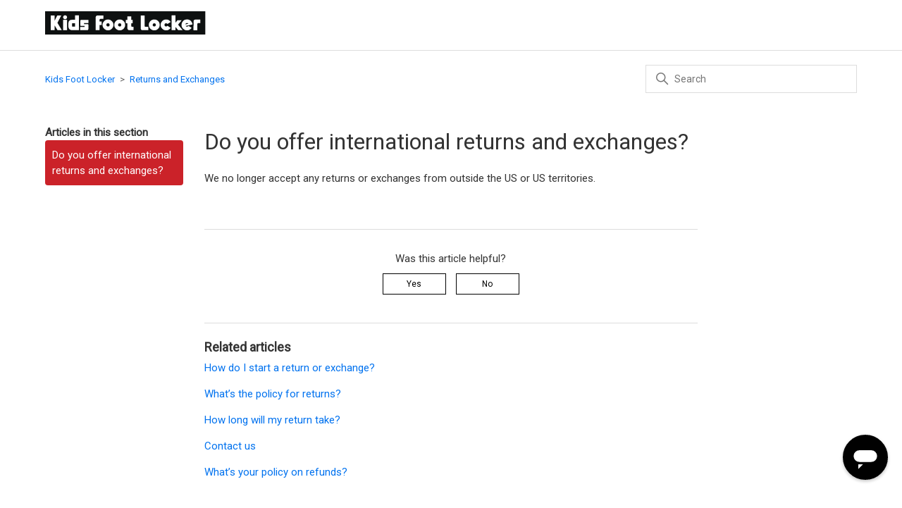

--- FILE ---
content_type: text/html; charset=utf-8
request_url: https://help.kidsfootlocker.com/hc/en-us/articles/13232542775703-Do-you-offer-international-returns-and-exchanges
body_size: 6577
content:
<!DOCTYPE html>
<html dir="ltr" lang="en-US">
<head>
  <meta charset="utf-8" />
  <!-- v26686 -->


  <title>Do you offer international returns and exchanges? &ndash; Kids Foot Locker</title>

  

  <meta name="description" content="We no longer accept any returns or exchanges from outside the US or US territories." /><meta property="og:image" content="https://help.kidsfootlocker.com/hc/theming_assets/01HZPQPGAYZK2NND3Y1JJNFD3G" />
<meta property="og:type" content="website" />
<meta property="og:site_name" content="Kids Foot Locker" />
<meta property="og:title" content="Do you offer international returns and exchanges?" />
<meta property="og:description" content="We no longer accept any returns or exchanges from outside the US or US territories." />
<meta property="og:url" content="https://help.kidsfootlocker.com/hc/en-us/articles/13232542775703-Do-you-offer-international-returns-and-exchanges" />
<link rel="canonical" href="https://help.kidsfootlocker.com/hc/en-us/articles/13232542775703-Do-you-offer-international-returns-and-exchanges">
<link rel="alternate" hreflang="en-us" href="https://help.kidsfootlocker.com/hc/en-us/articles/13232542775703-Do-you-offer-international-returns-and-exchanges">
<link rel="alternate" hreflang="x-default" href="https://help.kidsfootlocker.com/hc/en-us/articles/13232542775703-Do-you-offer-international-returns-and-exchanges">

  <link rel="stylesheet" href="//static.zdassets.com/hc/assets/application-f34d73e002337ab267a13449ad9d7955.css" media="all" id="stylesheet" />
  <link rel="stylesheet" type="text/css" href="/hc/theming_assets/9193528/360002461593/style.css?digest=34778359994903">

  <link rel="icon" type="image/x-icon" href="/hc/theming_assets/01HZPQPGF71ZS91D105H6KJD6X">

    
    

  <meta content="width=device-width, initial-scale=1.0" name="viewport" />
<link href="https://fonts.googleapis.com/css?family=Roboto&display=swap" rel="stylesheet">
<script type="text/javascript">
(function () {
    var zendesk = {
        sunshine: {
            createConversation: function () {
                if (Smooch.isOpened()) {
                    var metadata = zendesk.sunshine.getMetaData();
                    Smooch.createConversation({
                        metadata: metadata
                    }).then(function (conversation) {
                        Smooch.loadConversation(conversation.id);
                    });
                }
            },
            getMetaData: function () {
                var metaData = {
                    banner: 'kfl',
                    currentWebPage: location.href,
                    channel: 'web',
                    loginStatus: 'anonymous',
                    locale: 'en-US',
                    firstName: '',
                    lastName: '',
                    fullName: '',
                    phoneNumber: '',
                    email: ''
                };
                return metaData;
            }
        },
        loadLibrary: function () {
            var intId = '61f12707b9882200ebb0c084'; 
            !function (o, p, s, e, c) {
                var i, a, h, u = [], d = []; function t() { var t = "You must provide a supported major version."; try { if (!c) throw new Error(t); var e, n = "https://cdn.smooch.io/", r = "smooch"; if ((e = "string" == typeof this.response ? JSON.parse(this.response) : this.response).url) { var o = p.getElementsByTagName("script")[0], s = p.createElement("script"); s.async = !0; var i = c.match(/([0-9]+)\.?([0-9]+)?\.?([0-9]+)?/), a = i && i[1]; if (i && i[3]) s.src = n + r + "." + c + ".min.js"; else { if (!(4 <= a && e["v" + a])) throw new Error(t); s.src = e["v" + a] } o.parentNode.insertBefore(s, o) } } catch (e) { e.message === t && console.error(e) } } o[s] = { init: function () { i = arguments; var t = { then: function (e) { return d.push({ type: "t", next: e }), t }, catch: function (e) { return d.push({ type: "c", next: e }), t } }; return t }, on: function () { u.push(arguments) }, render: function () { a = arguments }, destroy: function () { h = arguments } }, o.__onWebMessengerHostReady__ = function (e) { if (delete o.__onWebMessengerHostReady__, o[s] = e, i) for (var t = e.init.apply(e, i), n = 0; n < d.length; n++) { var r = d[n]; t = "t" === r.type ? t.then(r.next) : t.catch(r.next) } a && e.render.apply(e, a), h && e.destroy.apply(e, h); for (n = 0; n < u.length; n++)e.on.apply(e, u[n]) }; var n = new XMLHttpRequest; n.addEventListener("load", t), n.open("GET", "https://" + e + ".webloader.smooch.io/", !0), n.responseType = "json", n.send()
            }(window, document, "Smooch", intId, "5");

            Smooch.on('widget:opened', function () {
                if (!Smooch.getUser() || Smooch.getConversations().length === 0) {
                    Smooch.createConversation({
                        metadata: zendesk.sunshine.getMetaData()
                    });
                }
            });

            var businessIconUrl = 'https://www.kidsfootlocker.com/built/246/images/KFL/logo.svg', 
                businessName = 'Kids Foot Locker', 
                conversationColor = '000000', 
                brandColor = '000000'; 

            var initObj = {
                integrationId: intId,
                notificationChannelPromptEnabled: false,
                integrationOrder: [],
                locale: 'en-US',
                businessName: businessName,
                businessIconUrl: businessIconUrl
            }
            if (brandColor || conversationColor) {
                initObj.customColors = {};
                if (brandColor) {
                    initObj.customColors.brandColor = brandColor;
                }
                if (conversationColor) {
                    initObj.customColors.conversationColor = conversationColor;
                }
            }

            Smooch.init(initObj).then(
                function () { },
                function (err) { }
            );

        }

    }
    zendesk.loadLibrary();
})();
</script>
<script src="https://cdn.jsdelivr.net/npm/vue@2.6.0"></script>
<script src="https://cdn.jsdelivr.net/combine/npm/underscore@1.9.0"></script>
<script src="https://code.jquery.com/jquery-3.4.1.min.js" integrity="sha256-CSXorXvZcTkaix6Yvo6HppcZGetbYMGWSFlBw8HfCJo=" crossorigin="anonymous"></script>
  
</head>
<body class="">
  
  
  

  <!--WARNING DO NOT REMOVE THE FOLLOWING LINES OF CODE AS THEY ARE ESSENTIAL FOR TRACKING AND GDPR SETTINGS -->
<!--START OF TRACKING & GDPR -->
<script src="https://assets.adobedtm.com/b714f0d8126e/ef329874700c/launch-d74dd453527f.min.js" async></script>
<!--END OF TRACKING & GDPR -->

<a class="skip-navigation" tabindex="1" href="#main-content">Skip to main content</a>
<header class="header">
  <div id="app-settings" data-ptc-category-id="360002212234"></div>
  <div role="img" class="logo">
    <a href="https://www.kidsfootlocker.com/">
      <img src="/hc/theming_assets/01HZPQPGAYZK2NND3Y1JJNFD3G" alt="Foot Locker">
    </a>
  </div>
  <div class="nav-wrapper">
    <button class="menu-button" aria-controls="user-nav" aria-expanded="false" aria-label="Toggle navigation menu">
      <svg xmlns="http://www.w3.org/2000/svg" width="16" height="16" focusable="false" viewBox="0 0 16 16" class="icon-menu">
        <path fill="none" stroke="currentColor" stroke-linecap="round" d="M1.5 3.5h13m-13 4h13m-13 4h13"/>
      </svg>
    </button>
    <nav class="user-nav" id="user-nav">
      
      
    </nav>
  </div>
</header>


  <main role="main">
    <div class="container-divider"></div>
<div class="container">
  <nav class="sub-nav">
    <ol class="breadcrumbs">
  
    <li title="Kids Foot Locker">
      
        <a href="/hc/en-us">Kids Foot Locker</a>
      
    </li>
  
    <li title="Returns and Exchanges ">
      
        <a href="/hc/en-us/categories/360002224613-Returns-and-Exchanges">Returns and Exchanges </a>
      
    </li>
  
    <li title="International Return &amp; Exchange Instructions">
      
        <a href="/hc/en-us/sections/360005350173-International-Return-Exchange-Instructions">International Return &amp; Exchange Instructions</a>
      
    </li>
  
</ol>

    <div class="search-container">
      <svg xmlns="http://www.w3.org/2000/svg" width="12" height="12" focusable="false" viewBox="0 0 12 12" class="search-icon">
        <circle cx="4.5" cy="4.5" r="4" fill="none" stroke="currentColor"/>
        <path stroke="currentColor" stroke-linecap="round" d="M11 11L7.5 7.5"/>
      </svg>
      <form role="search" class="search" data-search="" action="/hc/en-us/search" accept-charset="UTF-8" method="get"><input type="hidden" name="utf8" value="&#x2713;" autocomplete="off" /><input type="hidden" name="category" id="category" value="360002224613" autocomplete="off" />
<input type="search" name="query" id="query" placeholder="Search" aria-label="Search" /></form>
    </div>
  </nav>

  <div class="article-container" id="article-container">
    <aside class="article-sidebar" aria-labelledby="section-articles-title">
      
        <div class="collapsible-sidebar">
          <button type="button" class="collapsible-sidebar-toggle" aria-labelledby="section-articles-title" aria-expanded="false">
            <svg xmlns="http://www.w3.org/2000/svg" width="20" height="20" focusable="false" viewBox="0 0 12 12" aria-hidden="true" class="collapsible-sidebar-toggle-icon chevron-icon">
              <path fill="none" stroke="currentColor" stroke-linecap="round" d="M3 4.5l2.6 2.6c.2.2.5.2.7 0L9 4.5"/>
            </svg>
            <svg xmlns="http://www.w3.org/2000/svg" width="20" height="20" focusable="false" viewBox="0 0 12 12" aria-hidden="true" class="collapsible-sidebar-toggle-icon x-icon">
              <path stroke="currentColor" stroke-linecap="round" d="M3 9l6-6m0 6L3 3"/>
            </svg>
          </button>
          <span id="section-articles-title" class="collapsible-sidebar-title sidenav-title">
            Articles in this section
          </span>
          <div class="collapsible-sidebar-body">
            <ul>
              
                <li>
                  <a href="/hc/en-us/articles/13232542775703-Do-you-offer-international-returns-and-exchanges" class="sidenav-item current-article">Do you offer international returns and exchanges?</a>
                </li>
              
            </ul>
            
          </div>
        </div>
      
    </aside>

    <article id="main-content" class="article">
      <header class="article-header">
        <h1 title="Do you offer international returns and exchanges?" class="article-title">
          Do you offer international returns and exchanges?
          
        </h1>

        

        
      </header>

      <section class="article-info">
        <div class="article-content">
          <div class="article-body"><p>We no longer accept any returns or exchanges from outside the US or US territories.</p></div>

          <div class="article-attachments">
            <ul class="attachments">
              
            </ul>
          </div>
        </div>
      </section>

      <footer>
        <div class="article-footer">
          
          
        </div>
        
          <div class="article-votes">
            <span class="article-votes-question" id="article-votes-label">Was this article helpful?</span>
            <div class="article-votes-controls" role="group" aria-labelledby="article-votes-label">
              <button type="button" class="button article-vote article-vote-up" data-helper="vote" data-item="article" data-type="up" data-id="13232542775703" data-upvote-count="49" data-vote-count="107" data-vote-sum="-9" data-vote-url="/hc/en-us/articles/13232542775703/vote" data-value="null" data-label="49 out of 107 found this helpful" data-selected-class="button-primary" aria-label="This article was helpful" aria-pressed="false">Yes</button>
              <button type="button" class="button article-vote article-vote-down" data-helper="vote" data-item="article" data-type="down" data-id="13232542775703" data-upvote-count="49" data-vote-count="107" data-vote-sum="-9" data-vote-url="/hc/en-us/articles/13232542775703/vote" data-value="null" data-label="49 out of 107 found this helpful" data-selected-class="button-primary" aria-label="This article was not helpful" aria-pressed="false">No</button>
            </div>
            
          </div>
        

          
        <div class="article-return-to-top">
          <a href="#article-container">
            Return to top 
            <svg xmlns="http://www.w3.org/2000/svg" class="article-return-to-top-icon" width="20" height="20" focusable="false" viewBox="0 0 12 12" aria-hidden="true">
              <path fill="none" stroke="currentColor" stroke-linecap="round" d="M3 4.5l2.6 2.6c.2.2.5.2.7 0L9 4.5"/>
            </svg>
          </a>
        </div>
      </footer>

      <div class="article-relatives">
        
          <div data-recent-articles></div>
        
        
          
  <section class="related-articles">
    
      <h2 class="related-articles-title">Related articles</h2>
    
    <ul>
      
        <li>
          <a href="/hc/en-us/related/click?data=[base64]%3D%3D--17d800c3d2358d55f4974bb26d2932953f00c53e" rel="nofollow">How do I start a return or exchange?</a>
        </li>
      
        <li>
          <a href="/hc/en-us/related/click?data=BAh7CjobZGVzdGluYXRpb25fYXJ0aWNsZV9pZGwrCF6%2FvtNTADoYcmVmZXJyZXJfYXJ0aWNsZV9pZGwrCJf5AvEIDDoLbG9jYWxlSSIKZW4tdXMGOgZFVDoIdXJsSSJCL2hjL2VuLXVzL2FydGljbGVzLzM2MDAzNDc3ODk3NC1XaGF0LXMtdGhlLXBvbGljeS1mb3ItcmV0dXJucwY7CFQ6CXJhbmtpBw%3D%3D--05630879e413c2a56433158f1961bd51cc39dec9" rel="nofollow">What’s the policy for returns?</a>
        </li>
      
        <li>
          <a href="/hc/en-us/related/click?data=[base64]%3D%3D--b4da7b0f4559d980d42aaac2c8c0d1f6f3c8af76" rel="nofollow">How long will my return take?</a>
        </li>
      
        <li>
          <a href="/hc/en-us/related/click?data=[base64]" rel="nofollow">Contact us</a>
        </li>
      
        <li>
          <a href="/hc/en-us/related/click?data=[base64]%3D%3D--6460ed301ad4da6a145fc84f2de991b89f837bd8" rel="nofollow">What’s your policy on refunds?</a>
        </li>
      
    </ul>
  </section>


        
      </div>
      
    </article>
  </div>
</div>

  </main>

  <footer class="footer">
  <div class="footer-inner">
    <div class="custom-links">
      <ul>
        <li><a href="/hc/en-us/articles/360035285193">Privacy Statement</a></li>
        <li><a href="/hc/en-us/articles/360034779914">Terms of Use</a></li>
        <li><a href="/hc/en-us/articles/360035285193-Privacy-Statement#h_01HRAJYQQPA15KXVTNDXAA3BDQ">Notice of Financial Incentive</a></li>
        <li><a href="/hc/en-us/articles/14073208690071-SMS-Terms-Conditions">SMS Terms & Conditions</a></li><br> 
        <li> Foot Locker Inc, 330 W. 34th St., New York, NY 10001 | <a href=tel:"800-991-6684">800-991-6684</a> | <a href="mailto:customercare@footlocker.com">Customer Care</a></li>
      </ul>
    </div>
    <a title="Home" href="/hc/en-us"><svg width="20" height="20" focusable="false" viewBox="0 0 12 12" class="g-icon" data-svg="zd-svg-icon-12-chevron-left-fill"></svg><span>Return to Help Center</span></a>
    <div class="footer-language-selector">
      
    </div>
  </div>
</footer>
<script> 
  var assetsIcons = "/hc/theming_assets/01HZPQPFDCM86DD7XM5HRBZWW8";
  $.get(assetsIcons).then(data => {
  $('svg.g-icon').each(function() {
     const contents = $(data).find(`symbol[id="${$(this).attr('data-svg')}"]`).children();
     $(this).html(contents);
  });
});
</script>


  <!-- / -->

  
  <script src="//static.zdassets.com/hc/assets/en-us.cff94a21becd764706e1.js"></script>
  <script src="https://footlocker1888.zendesk.com/auth/v2/host/without_iframe.js" data-brand-id="360002461593" data-return-to="https://help.kidsfootlocker.com/hc/en-us/articles/13232542775703-Do-you-offer-international-returns-and-exchanges" data-theme="hc" data-locale="en-us" data-auth-origin="360002461593,true,true"></script>

  <script type="text/javascript">
  /*

    Greetings sourcecode lurker!

    This is for internal Zendesk and legacy usage,
    we don't support or guarantee any of these values
    so please don't build stuff on top of them.

  */

  HelpCenter = {};
  HelpCenter.account = {"subdomain":"footlocker1888","environment":"production","name":"Foot Locker"};
  HelpCenter.user = {"identifier":"da39a3ee5e6b4b0d3255bfef95601890afd80709","email":null,"name":"","role":"anonymous","avatar_url":"https://assets.zendesk.com/hc/assets/default_avatar.png","is_admin":false,"organizations":[],"groups":[]};
  HelpCenter.internal = {"asset_url":"//static.zdassets.com/hc/assets/","web_widget_asset_composer_url":"https://static.zdassets.com/ekr/snippet.js","current_session":{"locale":"en-us","csrf_token":null,"shared_csrf_token":null},"usage_tracking":{"event":"article_viewed","data":"[base64]--a8ac74de15413084f12f7945d0ca835814f03879","url":"https://help.kidsfootlocker.com/hc/activity"},"current_record_id":"13232542775703","current_record_url":"/hc/en-us/articles/13232542775703-Do-you-offer-international-returns-and-exchanges","current_record_title":"Do you offer international returns and exchanges?","current_text_direction":"ltr","current_brand_id":360002461593,"current_brand_name":"Kids Foot Locker","current_brand_url":"https://kidsfootlocker.zendesk.com","current_brand_active":true,"current_path":"/hc/en-us/articles/13232542775703-Do-you-offer-international-returns-and-exchanges","show_autocomplete_breadcrumbs":true,"user_info_changing_enabled":false,"has_user_profiles_enabled":false,"has_end_user_attachments":true,"user_aliases_enabled":false,"has_anonymous_kb_voting":true,"has_multi_language_help_center":true,"show_at_mentions":false,"embeddables_config":{"embeddables_web_widget":false,"embeddables_help_center_auth_enabled":false,"embeddables_connect_ipms":false},"answer_bot_subdomain":"static","gather_plan_state":"subscribed","has_article_verification":true,"has_gather":true,"has_ckeditor":false,"has_community_enabled":false,"has_community_badges":true,"has_community_post_content_tagging":false,"has_gather_content_tags":true,"has_guide_content_tags":true,"has_user_segments":true,"has_answer_bot_web_form_enabled":false,"has_garden_modals":false,"theming_cookie_key":"hc-da39a3ee5e6b4b0d3255bfef95601890afd80709-2-preview","is_preview":false,"has_search_settings_in_plan":true,"theming_api_version":2,"theming_settings":{"brand_color":"#0072EF","brand_text_color":"#FFFFFF","text_color":"#333333","link_color":"#0072EF","background_color":"#FFFFFF","heading_font":"'Roboto', sans-serif","text_font":"'Roboto', sans-serif","logo":"/hc/theming_assets/01HZPQPGAYZK2NND3Y1JJNFD3G","favicon":"/hc/theming_assets/01HZPQPGF71ZS91D105H6KJD6X","homepage_background_image":"/hc/theming_assets/01HZPQPGN84BHSGEC757Z9Q5EK","community_background_image":"/hc/theming_assets/01HZPQPGV493EAZ8C01NDQNDN9","community_image":"/hc/theming_assets/01HZPQPH10XR4PPH70FQGSJJY8","instant_search":true,"scoped_kb_search":true,"scoped_community_search":false,"show_recent_activity":false,"show_articles_in_section":true,"show_article_author":false,"show_article_comments":false,"show_follow_article":false,"show_recently_viewed_articles":true,"show_related_articles":true,"show_article_sharing":false,"show_follow_section":false,"show_follow_post":false,"show_post_sharing":false,"show_follow_topic":false,"ptc_category_id":"360002212234","privacy_statement_article_id":"360035285193","terms_of_use_article_id":"360034779914","website_url":"https://www.kidsfootlocker.com/","banner_message":"","banner_type":"info"},"has_pci_credit_card_custom_field":true,"help_center_restricted":false,"is_assuming_someone_else":false,"flash_messages":[],"user_photo_editing_enabled":true,"user_preferred_locale":"en-us","base_locale":"en-us","login_url":"https://footlocker1888.zendesk.com/access?brand_id=360002461593\u0026locale=en-us\u0026return_to=https%3A%2F%2Fhelp.kidsfootlocker.com%2Fhc%2F","has_alternate_templates":true,"has_custom_statuses_enabled":true,"has_hc_generative_answers_setting_enabled":true,"has_generative_search_with_zgpt_enabled":false,"has_suggested_initial_questions_enabled":false,"has_guide_service_catalog":true,"has_service_catalog_search_poc":false,"has_service_catalog_itam":false,"has_csat_reverse_2_scale_in_mobile":false,"has_knowledge_navigation":false,"version":"v26686","dev_mode":false};
</script>

  
  <script src="//static.zdassets.com/hc/assets/hc_enduser-64f0875380b9cb5fc9204db7eff42dae.js"></script>
  <script type="text/javascript" src="/hc/theming_assets/9193528/360002461593/script.js?digest=34778359994903"></script>
  
</body>
</html>

--- FILE ---
content_type: image/svg+xml
request_url: https://help.kidsfootlocker.com/hc/theming_assets/01HZPQPFDCM86DD7XM5HRBZWW8
body_size: 66093
content:
<svg xmlns="http://www.w3.org/2000/svg" width="0" height="0" style="position:absolute">
    <symbol viewBox="0 0 12 12" id="zd-svg-icon-12-adjust-fill">
        <path stroke="currentColor" stroke-linecap="round" d="M3.5.5v1m0 7v3m5-11v3m0 7v1"/>
        <g fill="currentColor">
            <circle cx="8.5" cy="7" r="2"/>
            <circle cx="3.5" cy="5" r="2"/>
        </g>
    </symbol>
    <symbol viewBox="0 0 12 12" id="zd-svg-icon-12-adjust-stroke">
        <g fill="none" stroke="currentColor">
            <circle cx="8.5" cy="7" r="1.5"/>
            <circle cx="3.5" cy="5" r="1.5"/>
            <path stroke-linecap="round" d="M3.5.5v1m0 7v3m5-11v3m0 7v1"/>
        </g>
    </symbol>
    <symbol viewBox="0 0 12 12" id="zd-svg-icon-12-alert-error-fill">
        <path fill="currentColor"
              d="M5.5 1C2.46 1 0 3.46 0 6.5S2.46 12 5.5 12 11 9.54 11 6.5 8.54 1 5.5 1zM5 3.5c0-.28.22-.5.5-.5s.5.22.5.5v3c0 .28-.22.5-.5.5S5 6.78 5 6.5v-3zm.5 6.5c-.55 0-1-.45-1-1s.45-1 1-1 1 .45 1 1-.45 1-1 1z"/>
    </symbol>
    <symbol viewBox="0 0 12 12" id="zd-svg-icon-12-alert-error-stroke">
        <g fill="none" stroke="currentColor">
            <circle cx="5.5" cy="6.5" r="5"/>
            <path stroke-linecap="round" d="M5.5 3.5v3"/>
        </g>
        <circle cx="5.5" cy="9" r="1" fill="currentColor"/>
    </symbol>
    <symbol viewBox="0 0 12 12" id="zd-svg-icon-12-alert-warning-fill">
        <path fill="currentColor"
              d="M10.88 9.53l-4.5-8.5c-.35-.66-1.42-.66-1.77 0l-4.5 8.5A1.006 1.006 0 0 0 1 11h9c.35 0 .67-.18.86-.48a1 1 0 0 0 .02-.99zM5 4c0-.28.22-.5.5-.5s.5.22.5.5v2c0 .28-.22.5-.5.5S5 6.28 5 6V4zm.5 5.3c-.44 0-.8-.36-.8-.8 0-.44.36-.8.8-.8s.8.36.8.8c0 .44-.36.8-.8.8z"/>
    </symbol>
    <symbol viewBox="0 0 12 12" id="zd-svg-icon-12-alert-warning-stroke">
        <path fill="none" stroke="currentColor" stroke-linecap="round"
              d="M5.06 1.27l-4.5 8.5c-.18.33.06.73.44.73h9c.38 0 .62-.4.44-.73l-4.5-8.5a.494.494 0 0 0-.88 0zM5.5 4v2"/>
        <circle cx="5.5" cy="8" r=".8" fill="currentColor"/>
    </symbol>
    <symbol viewBox="0 0 12 12" id="zd-svg-icon-12-align-center-fill">
        <path stroke="currentColor" stroke-linecap="round" stroke-width="2" d="M2 1h8M4 4h4M2 7h8m-6 3h4"/>
    </symbol>
    <symbol viewBox="0 0 12 12" id="zd-svg-icon-12-align-center-stroke">
        <path stroke="currentColor" stroke-linecap="round" d="M1.5 1.5h9m-7 3h5m-7 3h9m-7 3h5"/>
    </symbol>
    <symbol viewBox="0 0 12 12" id="zd-svg-icon-12-align-left-fill">
        <path stroke="currentColor" stroke-linecap="round" stroke-width="2" d="M2 1h8M2 4h5M2 7h8m-8 3h5"/>
    </symbol>
    <symbol viewBox="0 0 12 12" id="zd-svg-icon-12-align-left-stroke">
        <path stroke="currentColor" stroke-linecap="round" d="M1.5 1.5h9m-9 3h6m-6 3h9m-9 3h6"/>
    </symbol>
    <symbol viewBox="0 0 12 12" id="zd-svg-icon-12-align-right-fill">
        <path stroke="currentColor" stroke-linecap="round" stroke-width="2" d="M2 1h8M4 4h6M2 7h8m-6 3h6"/>
    </symbol>
    <symbol viewBox="0 0 12 12" id="zd-svg-icon-12-align-right-stroke">
        <path stroke="currentColor" stroke-linecap="round" d="M1.5 1.5h9m-7 3h7m-9 3h9m-7 3h7"/>
    </symbol>
    <symbol viewBox="0 0 12 12" id="zd-svg-icon-12-arrow-left-fill">
        <path fill="none" stroke="currentColor" stroke-linecap="round" d="M1 6.5h10.5"/>
        <path fill="currentColor"
              d="M4.5 11a.47.47 0 0 1-.35-.15L.5 7.21a.996.996 0 0 1 0-1.41l3.65-3.65c.14-.15.35-.19.54-.11.19.08.31.26.31.46v8c0 .2-.12.38-.31.46-.06.03-.13.04-.19.04z"/>
    </symbol>
    <symbol viewBox="0 0 12 12" id="zd-svg-icon-12-arrow-left-stroke">
        <path fill="none" stroke="currentColor" stroke-linecap="round" d="M4 3L.9 6.1c-.2.2-.2.5 0 .7L4 10M1 6.5h10.5"/>
    </symbol>
    <symbol viewBox="0 0 12 12" id="zd-svg-icon-12-arrow-retweet-fill">
        <path fill="currentColor"
              d="M2.5 2h.012c.02 0 .041.002.062.005L2.5 2a.502.502 0 0 1 .354.146l2 2A.5.5 0 0 1 4.5 5H3v2.5a1.5 1.5 0 0 0 1.356 1.493L4.5 9H6a.5.5 0 0 1 .09.992L6 10H4.5a2.5 2.5 0 0 1-2.495-2.336L2 7.5V5H.5a.5.5 0 0 1-.354-.854l2-2 .013-.011a.503.503 0 0 1 .039-.033l-.052.044A.502.502 0 0 1 2.5 2zm6.954 7.998l.021.001-.028-.002-.016-.003h-.002l-.034-.005a.513.513 0 0 1-.046-.012l-.04-.015a.494.494 0 0 1-.076-.04l-.035-.024-.005-.003-.001-.001-.014-.011a.5.5 0 0 0 .01.008l.01.007a.503.503 0 0 1-.04-.033L7.147 7.854a.5.5 0 0 1 .268-.847L7.5 7H9V4.5a1.5 1.5 0 0 0-1.356-1.493L7.5 3H6a.5.5 0 0 1-.09-.992L6 2h1.5a2.5 2.5 0 0 1 2.495 2.336L10 4.5V7h1.5a.5.5 0 0 1 .41.788l-.056.066L9.84 9.866A.503.503 0 0 1 9.5 10l-.068-.006.022.004zM9.48 10h.02l-.025-.001h.005zm-.287-.105l-.001-.001-.004-.003.005.004z"/>
    </symbol>
    <symbol viewBox="0 0 12 12" id="zd-svg-icon-12-arrow-retweet-stroke">
        <path fill="currentColor"
              d="M2.511 2c.021 0 .042.002.063.005l.031.006.046.012.04.015a.494.494 0 0 1 .093.05l.018.014c.014.01.027.02.04.033l2.012 2.011a.5.5 0 0 1-.638.765l-.07-.057L3 3.707V7.5a1.5 1.5 0 0 0 1.356 1.493L4.5 9H6a.5.5 0 0 1 .09.992L6 10H4.5a2.5 2.5 0 0 1-2.495-2.336L2 7.5V3.707L.854 4.854a.5.5 0 0 1-.765-.638l.057-.07L2.16 2.135l.019-.017.01-.009-.042.037.047-.041.04-.028a.52.52 0 0 1 .162-.066l.036-.006L2.5 2h.011zM7.5 2A2.5 2.5 0 0 1 10 4.5v3.792l1.146-1.146a.5.5 0 0 1 .765.638l-.057.07-2 2-.013.011a.503.503 0 0 1-.039.033l.052-.044A.502.502 0 0 1 9.5 10l.072-.005A.503.503 0 0 1 9.52 10H9.5a.509.509 0 0 1-.284-.089l-.018-.013a.503.503 0 0 1-.04-.033l-.012-.011-2-2a.5.5 0 0 1 .638-.765l.07.057L9 8.292V4.5a1.5 1.5 0 0 0-1.356-1.493L7.5 3H6a.5.5 0 0 1 0-1zm-5.302.102l-.005.003-.005.004.01-.007zm.239-.098l-.006.001h-.005l.011-.001zm.014-.002l-.014.002.01-.001.004-.001zM2.5 2l-.049.002A.868.868 0 0 1 2.489 2H2.5z"/>
    </symbol>
    <symbol viewBox="0 0 12 12" id="zd-svg-icon-12-arrow-reverse-fill">
        <path fill="none" stroke="currentColor" stroke-linecap="round" d="M7 1L.5 7.5m11-3L5 11"/>
        <path fill="currentColor"
              d="M8 4.79V.5c0-.28-.22-.5-.5-.5H3.21a.5.5 0 0 0-.36.85l4.29 4.29c.32.32.86.1.86-.35zM4 7.21v4.29c0 .28.22.5.5.5h4.29c.45 0 .67-.54.35-.85l-4.29-4.3a.5.5 0 0 0-.85.36z"/>
    </symbol>
    <symbol viewBox="0 0 12 12" id="zd-svg-icon-12-arrow-reverse-stroke">
        <path fill="none" stroke="currentColor" stroke-linecap="round"
              d="M7 1L.5 7.5m11-3L5 11M3.5.5H7c.3 0 .5.2.5.5v3.5m1 7H5c-.3 0-.5-.2-.5-.5V7.5"/>
    </symbol>
    <symbol viewBox="0 0 12 12" id="zd-svg-icon-12-asterisk-fill">
        <path stroke="currentColor" stroke-linecap="round" stroke-width="2" d="M6 1v10M1.5 3.5l9 5m-9 0l9-5"/>
    </symbol>
    <symbol viewBox="0 0 12 12" id="zd-svg-icon-12-asterisk-stroke">
        <path stroke="currentColor" stroke-linecap="round" d="M5.5 1v10M1 3.5l9 5m-9 0l9-5"/>
    </symbol>
    <symbol viewBox="0 0 12 12" id="zd-svg-icon-12-at-fill">
        <path fill="none" stroke="currentColor" stroke-linecap="round" stroke-width="2"
              d="M8 4v2h0a2 2 0 0 1-2 2h0a2 2 0 0 1-2-2h0a2 2 0 0 1 2-2h0a2 2 0 0 1 2 2h0v.5A1.5 1.5 0 0 0 9.5 8h0A1.5 1.5 0 0 0 11 6.5V6h0a5 5 0 0 0-5-5h0a5 5 0 0 0-5 5h0a5 5 0 0 0 5 5h2"/>
    </symbol>
    <symbol viewBox="0 0 12 12" id="zd-svg-icon-12-at-stroke">
        <path fill="none" stroke="currentColor" stroke-linecap="round"
              d="M8.5 3.5V6h0A2.5 2.5 0 0 1 6 8.5h0A2.5 2.5 0 0 1 3.5 6h0A2.5 2.5 0 0 1 6 3.5h0A2.5 2.5 0 0 1 8.5 6h0v1A1.5 1.5 0 0 0 10 8.5h0A1.5 1.5 0 0 0 11.5 7V6h0A5.5 5.5 0 0 0 6 .5h0A5.5 5.5 0 0 0 .5 6h0A5.5 5.5 0 0 0 6 11.5h2.5"/>
    </symbol>
    <symbol viewBox="0 0 12 12" id="zd-svg-icon-12-bar-chart-fill">
        <g fill="currentColor">
            <rect width="3" height="4" y="7" rx="1" ry="1"/>
            <rect width="3" height="7" x="4" y="4" rx="1" ry="1"/>
            <rect width="3" height="10" x="8" y="1" rx="1" ry="1"/>
        </g>
    </symbol>
    <symbol viewBox="0 0 12 12" id="zd-svg-icon-12-bar-chart-stroke">
        <path stroke="currentColor" stroke-linecap="round" stroke-width="2" d="M10 2v8M6 5v5M2 8v2"/>
    </symbol>
    <symbol viewBox="0 0 12 12" id="zd-svg-icon-12-basketball-fill">
        <path fill="currentColor"
              d="M2.126 10.582L6 6.707l1.129 1.129A4.98 4.98 0 0 0 6 11v1a5.976 5.976 0 0 1-3.874-1.418zm-.708-.708A5.976 5.976 0 0 1 0 6h1a4.98 4.98 0 0 0 3.164-1.129L5.293 6 1.418 9.874zM.083 5a5.976 5.976 0 0 1 1.335-2.874L3.453 4.16A3.983 3.983 0 0 1 1 5H.083zm2.043-3.582A5.976 5.976 0 0 1 5 .083V1c0 .924-.314 1.775-.84 2.453L2.126 1.418zM6 0c1.477 0 2.83.534 3.874 1.418L6 5.293 4.871 4.164A4.98 4.98 0 0 0 6 1V0zm4.582 2.126A5.976 5.976 0 0 1 12 6h-1a4.98 4.98 0 0 0-3.164 1.129L6.707 6l3.875-3.874zM11.917 7a5.976 5.976 0 0 1-1.335 2.874L8.547 7.84A3.983 3.983 0 0 1 11 7h.917zm-2.043 3.582A5.976 5.976 0 0 1 7 11.917V11c0-.924.314-1.775.84-2.453l2.034 2.035z"/>
    </symbol>
    <symbol viewBox="0 0 12 12" id="zd-svg-icon-12-basketball-stroke">
        <path fill="none" stroke="currentColor"
              d="M6 11.5a5.5 5.5 0 1 0 0-11 5.5 5.5 0 0 0 0 11zM2 10l8-8m0 8L2 2M5.5.522V1A4.5 4.5 0 0 1 1 5.5H.522M6.5 11.478V11A4.5 4.5 0 0 1 11 6.5h.478"/>
    </symbol>
    <symbol viewBox="0 0 12 12" id="zd-svg-icon-12-bold-fill">
        <path fill="none" stroke="currentColor" stroke-linecap="round" stroke-width="2"
              d="M3 1v10M3 1h3.4C7.8 1 9 2.1 9 3.5S7.8 6 6.4 6H3m0 0h3.4C7.8 6 9 7.1 9 8.5S7.8 11 6.4 11H3"/>
    </symbol>
    <symbol viewBox="0 0 12 12" id="zd-svg-icon-12-bold-stroke">
        <path fill="none" stroke="currentColor" stroke-linecap="round"
              d="M2.5 1.5v10m0-10h3.4c1.4 0 2.6 1.1 2.6 2.5S7.3 6.5 5.9 6.5H2.5m0 0h3.4c1.4 0 2.6 1.1 2.6 2.5s-1.2 2.5-2.6 2.5H2.5"/>
    </symbol>
    <symbol viewBox="0 0 12 12" id="zd-svg-icon-12-book-closed-fill">
        <path fill="currentColor"
              d="M10 2V1c0-.6-.5-1-1-1H2.5C1.4 0 1 .9 1 1.5v9c0 1.1.9 1.5 1.5 1.5H10c.6 0 1-.4 1-1V3c0-.6-.4-1-1-1zM7.5 8h-3c-.3 0-.5-.2-.5-.5s.2-.5.5-.5h3c.3 0 .5.2.5.5s-.2.5-.5.5zm0-2h-3c-.3 0-.5-.2-.5-.5s.2-.5.5-.5h3c.3 0 .5.2.5.5s-.2.5-.5.5zM9 2H2.5c-.4 0-.5-.3-.5-.5s.1-.5.5-.5H9v1z"/>
    </symbol>
    <symbol viewBox="0 0 12 12" id="zd-svg-icon-12-book-closed-stroke">
        <path fill="none" stroke="currentColor" stroke-linecap="round"
              d="M10.5 11c0 .3-.2.5-.5.5H2.5s-1 0-1-1v-9s0 1 1 1H10c.3 0 .5.2.5.5v8zm-9-9.5s0-1 1-1H9s.5 0 .5.5v1.5m-5 3h3m-3 2h3"/>
    </symbol>
    <symbol viewBox="0 0 12 12" id="zd-svg-icon-12-book-open-fill">
        <path fill="currentColor"
              d="M11.19 1.13C8.82.68 6.77 1.5 6 1.88 5.23 1.5 3.18.69.81 1.13c-.47.08-.81.5-.81.98v8.1c0 .29.13.57.35.76.22.19.51.27.79.22 2.08-.33 3.91.45 4.42.69.14.07.29.1.43.1s.3-.03.43-.1c.51-.25 2.35-1.03 4.42-.69.28.05.57-.04.79-.22.24-.19.37-.47.37-.77V2.1c0-.47-.34-.89-.81-.97zM2.53 3.38c.74.03 1.49.16 2.24.39.33.1.52.45.42.78-.09.26-.34.43-.61.43-.06 0-.12-.01-.18-.03-.65-.2-1.29-.31-1.93-.33a.632.632 0 0 1-.6-.65c.02-.34.32-.62.66-.59zm0 2c.74.03 1.49.16 2.24.39.33.1.52.45.42.78-.09.26-.34.43-.61.43-.06 0-.12-.01-.18-.03-.65-.2-1.29-.31-1.93-.33a.632.632 0 0 1-.6-.65c.02-.34.32-.6.66-.59zm2.65 3.16a.63.63 0 0 1-.6.45c-.06 0-.12-.01-.18-.03-.65-.2-1.29-.31-1.93-.33-.34-.01-.61-.3-.6-.65s.31-.63.65-.6c.74.03 1.49.16 2.24.39.34.09.52.44.42.77zm4.43.08c-.63.03-1.28.14-1.93.34a.62.62 0 0 1-.78-.41c-.1-.34.09-.69.42-.79.75-.23 1.5-.36 2.24-.39.38-.04.64.25.65.6.01.35-.26.64-.6.65zm0-2c-.64.03-1.28.14-1.93.34-.06.02-.12.02-.18.02a.62.62 0 0 1-.6-.44c-.1-.33.09-.68.42-.78.75-.23 1.5-.36 2.24-.39.38-.02.64.25.65.6.01.35-.26.64-.6.65zm0-2c-.64.03-1.28.14-1.93.34-.06.02-.12.02-.18.02a.62.62 0 0 1-.6-.44c-.1-.33.09-.68.42-.78.75-.23 1.5-.36 2.24-.39.38-.03.64.25.65.6.01.35-.26.64-.6.65z"/>
    </symbol>
    <symbol viewBox="0 0 12 12" id="zd-svg-icon-12-book-open-stroke">
        <path fill="none" stroke="currentColor" stroke-linecap="round"
              d="M6.2 2.3c.7-.3 2.6-1.1 4.9-.7.2 0 .4.3.4.5v8.1c0 .3-.3.5-.6.5-2.2-.4-4.1.4-4.7.7-.1.1-.3.1-.4 0-.6-.3-2.5-1.1-4.7-.7-.3 0-.6-.2-.6-.5V2.1c0-.2.2-.4.4-.5 2.3-.4 4.2.4 4.9.7.1.1.3.1.4 0zM2.5 4c.8 0 1.5.2 2.1.4M2.5 6c.8 0 1.5.2 2.1.4M2.5 8c.8 0 1.5.2 2.1.4m5-4.4c-.8 0-1.5.2-2.1.4M9.6 6c-.8 0-1.5.2-2.1.4M9.6 8c-.8 0-1.5.2-2.1.4"/>
    </symbol>
    <symbol viewBox="0 0 12 12" id="zd-svg-icon-12-box-3d-fill">
        <path fill="currentColor"
              d="M10.56 2.69L6.4.46a.87.87 0 0 0-.8 0L1.44 2.69c-.27.15-.44.44-.44.75v5.12c0 .31.17.6.45.75l4.15 2.24c.13.07.27.1.4.1.14 0 .28-.03.4-.1l4.16-2.24c.27-.15.44-.44.44-.75V3.44c0-.31-.17-.6-.44-.75zm-.57 1.52L6.5 6.09v4.41c0 .28-.22.5-.5.5s-.5-.22-.5-.5V6.09L1.99 4.2a.623.623 0 0 1 .59-1.1L6 4.94l3.4-1.83c.3-.17.68-.05.85.25.16.31.05.69-.26.85z"/>
    </symbol>
    <symbol viewBox="0 0 12 12" id="zd-svg-icon-12-box-3d-stroke">
        <path fill="none" stroke="currentColor" stroke-linejoin="round"
              d="M5.84.9L1.68 3.13c-.11.06-.18.18-.18.31v5.12c0 .13.07.24.18.3l4.15 2.24c.1.06.23.06.33 0l4.15-2.24a.35.35 0 0 0 .18-.3V3.44c0-.13-.07-.24-.18-.3L6.16.9a.307.307 0 0 0-.32 0zM1.5 3.23L6 5.65l4.5-2.42M6 5.65v5.2"/>
    </symbol>
    <symbol viewBox="0 0 12 12" id="zd-svg-icon-12-building-fill">
        <path fill="currentColor"
              d="M10 0H2c-.55 0-1 .45-1 1v10c0 .55.45 1 1 1h1.5c.28 0 .5-.22.5-.5v-3c0-.28.22-.5.5-.5h3c.28 0 .5.22.5.5v3c0 .28.22.5.5.5H10c.55 0 1-.45 1-1V1c0-.55-.45-1-1-1zM5 7H3V5h2v2zm0-3H3V2h2v2zm4 3H7V5h2v2zm0-3H7V2h2v2z"/>
    </symbol>
    <symbol viewBox="0 0 12 12" id="zd-svg-icon-12-building-stroke">
        <path fill="none" stroke="currentColor"
              d="M10 .5H2c-.3 0-.5.2-.5.5v10c0 .3.2.5.5.5h2c.3 0 .5-.2.5-.5V9c0-.3.2-.5.5-.5h2c.3 0 .5.2.5.5v2c0 .3.2.5.5.5h2c.3 0 .5-.2.5-.5V1c0-.3-.2-.5-.5-.5z"/>
        <path fill="currentColor" d="M3 5h2v2H3zm4 0h2v2H7zM3 2h2v2H3zm4 0h2v2H7z"/>
    </symbol>
    <symbol viewBox="0 0 12 12" id="zd-svg-icon-12-calendar-fill">
        <path fill="none" stroke="currentColor" stroke-linecap="round" stroke-width="2" d="M3 3V1m6 2V1"/>
        <path fill="currentColor"
              d="M11 2v1c0 1.1-.9 2-2 2s-2-.9-2-2V2H5v1c0 1.1-.9 2-2 2s-2-.9-2-2V2c-.6 0-1 .4-1 1v8c0 .6.4 1 1 1h10c.6 0 1-.4 1-1V3c0-.6-.4-1-1-1z"/>
    </symbol>
    <symbol viewBox="0 0 12 12" id="zd-svg-icon-12-calendar-stroke">
        <g fill="none" stroke="currentColor">
            <rect width="11" height="9" x=".5" y="2.5" rx=".5" ry=".5"/>
            <path stroke-linecap="round" stroke-width="2" d="M3 4V1m6 3V1"/>
        </g>
    </symbol>
    <symbol viewBox="0 0 12 12" id="zd-svg-icon-12-car-fill">
        <path fill="currentColor"
              d="M1.11 4L2.015.379A.5.5 0 0 1 2.5 0h7a.5.5 0 0 1 .485.379L10.89 4H11a1 1 0 0 1 1 1v4a1 1 0 0 1-1 1v1a1 1 0 0 1-2 0v-1H3v1a1 1 0 0 1-2 0v-1a1 1 0 0 1-1-1V5a1 1 0 0 1 1-1h.11zM3 6a1 1 0 1 0 0 2 1 1 0 0 0 0-2zm6 0a1 1 0 1 0 0 2 1 1 0 0 0 0-2zM2.89 1l-.75 3h7.72l-.75-3H2.89z"/>
    </symbol>
    <symbol viewBox="0 0 12 12" id="zd-svg-icon-12-car-stroke">
        <path fill="none" stroke="currentColor" stroke-linejoin="round"
              d="M1 4.5h10a.5.5 0 0 1 .5.5v4a.5.5 0 0 1-.5.5H1A.5.5 0 0 1 .5 9V5a.5.5 0 0 1 .5-.5zm.5 5h1V11a.5.5 0 1 1-1 0V9.5zm8 0h1V11a.5.5 0 1 1-1 0V9.5zm-7-9h7l1 4h-9l1-4zm.5 6a.5.5 0 1 0 0 1 .5.5 0 0 0 0-1zm6 0a.5.5 0 1 0 0 1 .5.5 0 0 0 0-1z"/>
    </symbol>
    <symbol viewBox="0 0 12 12" id="zd-svg-icon-12-check-box-double-fill">
        <path fill="currentColor"
              d="M9 0H1C.45 0 0 .45 0 1v8c0 .55.45 1 1 1h8c.55 0 1-.45 1-1V1c0-.55-.45-1-1-1zM7.94 3.94l-3.5 3.5c-.12.12-.28.18-.44.18s-.32-.06-.44-.18l-1.5-1.5c-.24-.24-.24-.64 0-.88s.64-.24.88 0L4 6.12l3.06-3.06c.24-.24.64-.24.88 0 .25.24.25.64 0 .88z"/>
        <path fill="none" stroke="currentColor" stroke-linecap="round" d="M2.5 11.5H11c.28 0 .5-.22.5-.5V2.5"/>
    </symbol>
    <symbol viewBox="0 0 12 12" id="zd-svg-icon-12-check-box-double-stroke">
        <g fill="none" stroke="currentColor">
            <rect width="9" height="9" x=".5" y=".5" rx=".5" ry=".5"/>
            <path stroke-linecap="round" stroke-linejoin="round" d="M2.5 5.5L4 7l3.5-3.5m-5 8H11a.5.5 0 0 0 .5-.5V2.5"/>
        </g>
    </symbol>
    <symbol viewBox="0 0 12 12" id="zd-svg-icon-12-check-box-fill">
        <path fill="currentColor"
              d="M11 0H1C.45 0 0 .45 0 1v10c0 .55.45 1 1 1h10c.55 0 1-.45 1-1V1c0-.55-.45-1-1-1zM9.44 4.94l-4 4c-.12.12-.28.18-.44.18s-.32-.06-.44-.18l-2-2c-.24-.24-.24-.64 0-.88s.64-.24.88 0L5 7.62l3.56-3.56c.24-.24.64-.24.88 0 .25.24.25.64 0 .88z"/>
    </symbol>
    <symbol viewBox="0 0 12 12" id="zd-svg-icon-12-check-box-stroke">
        <g fill="none" stroke="currentColor">
            <rect width="11" height="11" x=".5" y=".5" rx=".5" ry=".5"/>
            <path stroke-linecap="round" stroke-linejoin="round" d="M3 6.5l2 2 4-4"/>
        </g>
    </symbol>
    <symbol viewBox="0 0 12 12" id="zd-svg-icon-12-check-circle-fill">
        <path fill="currentColor"
              d="M6 0C2.69 0 0 2.69 0 6s2.69 6 6 6 6-2.69 6-6-2.69-6-6-6zm3.44 4.94l-3.5 3.5c-.12.12-.28.18-.44.18s-.32-.06-.44-.18l-2-2c-.24-.24-.24-.64 0-.88s.64-.24.88 0L5.5 7.12l3.06-3.06c.24-.24.64-.24.88 0 .25.24.25.64 0 .88z"/>
    </symbol>
    <symbol viewBox="0 0 12 12" id="zd-svg-icon-12-check-circle-stroke">
        <g fill="none" stroke="currentColor">
            <path stroke-linecap="round" stroke-linejoin="round" d="M3.5 6l2 2L9 4.5"/>
            <circle cx="6" cy="6" r="5.5"/>
        </g>
    </symbol>
    <symbol viewBox="0 0 12 12" id="zd-svg-icon-12-check-double-fill">
        <path fill="none" stroke="currentColor" stroke-linecap="round" stroke-linejoin="round" stroke-width="2"
              d="M1 6l2 2 4-4m0 4l4-4"/>
    </symbol>
    <symbol viewBox="0 0 12 12" id="zd-svg-icon-12-check-double-stroke">
        <path fill="none" stroke="currentColor" stroke-linecap="round" stroke-linejoin="round"
              d="M1 6l2.5 2.5 5-5m-2 5l5-5"/>
    </symbol>
    <symbol viewBox="0 0 12 12" id="zd-svg-icon-12-check-lg-fill">
        <path fill="none" stroke="currentColor" stroke-linecap="round" stroke-linejoin="round" stroke-width="2"
              d="M1 7l3 3 7-7"/>
    </symbol>
    <symbol viewBox="0 0 12 12" id="zd-svg-icon-12-check-lg-stroke">
        <path fill="none" stroke="currentColor" stroke-linecap="round" stroke-linejoin="round" d="M1 7l3 3 7-7"/>
    </symbol>
    <symbol viewBox="0 0 12 12" id="zd-svg-icon-12-check-sm-fill">
        <path fill="none" stroke="currentColor" stroke-linecap="round" stroke-linejoin="round" stroke-width="2"
              d="M3 6l2 2 4-4"/>
    </symbol>
    <symbol viewBox="0 0 12 12" id="zd-svg-icon-12-check-sm-stroke">
        <path fill="none" stroke="currentColor" stroke-linecap="round" stroke-linejoin="round" stroke-width="1.25"
              d="M3 6l2 2 4-4"/>
    </symbol>
    <symbol viewBox="0 0 12 12" id="zd-svg-icon-12-chevron-box-fill">
        <path fill="currentColor"
              d="M11 1H1c-.55 0-1 .45-1 1v8c0 .55.45 1 1 1h10c.55 0 1-.45 1-1V2c0-.55-.45-1-1-1zM8.94 5.44L6.8 7.59c-.22.22-.51.33-.8.33s-.58-.11-.8-.33L3.06 5.44c-.24-.24-.24-.64 0-.88s.64-.24.88 0L6 6.62l2.06-2.06c.24-.24.64-.24.88 0 .25.24.25.64 0 .88z"/>
    </symbol>
    <symbol viewBox="0 0 12 12" id="zd-svg-icon-12-chevron-box-stroke">
        <g fill="none" stroke="currentColor">
            <rect width="11" height="9" x=".5" y="1.5" rx=".5" ry=".5"/>
            <path stroke-linecap="round" d="M3.5 5l2.15 2.15a.5.5 0 0 0 .71 0L8.5 5"/>
        </g>
    </symbol>
    <symbol viewBox="0 0 12 12" id="zd-svg-icon-12-chevron-down-fill">
        <path fill="none" stroke="currentColor" stroke-linecap="round" stroke-width="2"
              d="M3 4.5l2.6 2.6c.2.2.5.2.7 0L9 4.5"/>
    </symbol>
    <symbol viewBox="0 0 12 12" id="zd-svg-icon-12-chevron-down-stroke">
        <path fill="none" stroke="currentColor" stroke-linecap="round" d="M3 4.5l2.6 2.6c.2.2.5.2.7 0L9 4.5"/>
    </symbol>
    <symbol viewBox="0 0 12 12" id="zd-svg-icon-12-chevron-left-fill">
        <path fill="none" stroke="currentColor" stroke-linecap="round" stroke-width="2"
              d="M7.5 9L4.9 6.4c-.2-.2-.2-.5 0-.7L7.5 3"/>
    </symbol>
    <symbol viewBox="0 0 12 12" id="zd-svg-icon-12-chevron-left-stroke">
        <path fill="none" stroke="currentColor" stroke-linecap="round" d="M7.5 9L4.9 6.4c-.2-.2-.2-.5 0-.7L7.5 3"/>
    </symbol>
    <symbol viewBox="0 0 12 12" id="zd-svg-icon-12-chevron-right-fill">
        <path fill="none" stroke="currentColor" stroke-linecap="round" stroke-width="2"
              d="M4.5 9l2.6-2.6c.2-.2.2-.5 0-.7L4.5 3"/>
    </symbol>
    <symbol viewBox="0 0 12 12" id="zd-svg-icon-12-chevron-right-stroke">
        <path fill="none" stroke="currentColor" stroke-linecap="round" d="M4.5 9l2.6-2.6c.2-.2.2-.5 0-.7L4.5 3"/>
    </symbol>
    <symbol viewBox="0 0 12 12" id="zd-svg-icon-12-circle-fill">
        <circle cx="6" cy="6" r="5" fill="currentColor"/>
    </symbol>
    <symbol viewBox="0 0 12 12" id="zd-svg-icon-12-circle-full-stroke">
        <circle cx="6" cy="6" r="5.5" fill="none" stroke="currentColor"/>
    </symbol>
    <symbol viewBox="0 0 12 12" id="zd-svg-icon-12-circle-stroke">
        <path fill="none" stroke="currentColor" stroke-linecap="round"
              d="M1.41 2.97c.41-.62.94-1.15 1.56-1.56M.61 7.11C.54 6.75.5 6.38.5 6c0-.38.04-.74.11-1.1m2.35 5.69c-.61-.41-1.14-.94-1.55-1.55m5.7 2.35c-.36.07-.73.11-1.11.11a5.7 5.7 0 0 1-1.1-.11m5.69-2.36c-.41.62-.94 1.15-1.56 1.56m2.36-5.69c.07.36.11.72.11 1.1 0 .38-.04.74-.11 1.1M9.03 1.41c.62.41 1.15.94 1.56 1.56M4.9.61C5.26.54 5.62.5 6 .5s.74.04 1.1.11"/>
    </symbol>
    <symbol viewBox="0 0 12 12" id="zd-svg-icon-12-clipboard-blank-fill">
        <path fill="currentColor"
              d="M6 0C4.9 0 4 .9 4 2v1h4V2c0-1.1-.9-2-2-2zm4 1h-.5c-.3 0-.5.2-.5.5V3c0 .6-.4 1-1 1H4c-.6 0-1-.4-1-1V1.5c0-.3-.2-.5-.5-.5H2c-.6 0-1 .4-1 1v9c0 .6.4 1 1 1h8c.6 0 1-.4 1-1V2c0-.6-.4-1-1-1z"/>
    </symbol>
    <symbol viewBox="0 0 12 12" id="zd-svg-icon-12-clipboard-blank-stroke">
        <path fill="none" stroke="currentColor" stroke-linecap="round" stroke-linejoin="round"
              d="M4 1.5H2a.5.5 0 0 0-.5.5v9a.5.5 0 0 0 .5.5h8a.5.5 0 0 0 .5-.5V2a.5.5 0 0 0-.5-.5H8m.45 2c.31-1.525-.895-3-2.45-3-1.555 0-2.76 1.475-2.45 3h4.9z"/>
    </symbol>
    <symbol viewBox="0 0 12 12" id="zd-svg-icon-12-clipboard-check-fill">
        <path fill="currentColor"
              d="M6 0C4.9 0 4 .9 4 2v1h4V2c0-1.1-.9-2-2-2zm4 1h-.5c-.28 0-.5.22-.5.5V3c0 .55-.45 1-1 1H4c-.55 0-1-.45-1-1V1.5c0-.28-.22-.5-.5-.5H2c-.55 0-1 .45-1 1v9c0 .55.45 1 1 1h8c.55 0 1-.45 1-1V2c0-.55-.45-1-1-1zM8.94 5.94l-3.5 3.5c-.12.12-.28.18-.44.18s-.32-.06-.44-.18l-1.5-1.5a.628.628 0 0 1 0-.88c.24-.24.64-.24.88 0L5 8.12l3.06-3.06c.24-.24.64-.24.88 0 .25.24.25.64 0 .88z"/>
    </symbol>
    <symbol viewBox="0 0 12 12" id="zd-svg-icon-12-clipboard-check-stroke">
        <path fill="none" stroke="currentColor" stroke-linecap="round" stroke-linejoin="round"
              d="M4 1.5H2c-.28 0-.5.22-.5.5v9c0 .28.22.5.5.5h8c.28 0 .5-.22.5-.5V2c0-.28-.22-.5-.5-.5H8m-4.5 6L5 9l3.5-3.5m-.05-2A2.5 2.5 0 1 0 3.5 3c0 .17.02.34.05.5h4.9z"/>
    </symbol>
    <symbol viewBox="0 0 12 12" id="zd-svg-icon-12-clipboard-list-fill">
        <path fill="currentColor"
              d="M6 0C4.9 0 4 .9 4 2v1h4V2c0-1.1-.9-2-2-2zm4 1h-.5c-.28 0-.5.22-.5.5V3c0 .55-.45 1-1 1H4c-.55 0-1-.45-1-1V1.5c0-.28-.22-.5-.5-.5H2c-.55 0-1 .45-1 1v9c0 .55.45 1 1 1h8c.55 0 1-.45 1-1V2c0-.55-.45-1-1-1zM4 9H3V8h1v1zm0-2H3V6h1v1zm4.5 2h-3c-.28 0-.5-.22-.5-.5s.22-.5.5-.5h3c.28 0 .5.22.5.5s-.22.5-.5.5zm0-2h-3c-.28 0-.5-.22-.5-.5s.22-.5.5-.5h3c.28 0 .5.22.5.5s-.22.5-.5.5z"/>
    </symbol>
    <symbol viewBox="0 0 12 12" id="zd-svg-icon-12-clipboard-list-stroke">
        <path fill="none" stroke="currentColor" stroke-linecap="round" stroke-linejoin="round"
              d="M3.5 2.5H2a.5.5 0 0 0-.5.5v8a.5.5 0 0 0 .5.5h8a.5.5 0 0 0 .5-.5V3a.5.5 0 0 0-.5-.5H8.5m-3 4h3m-3 2h3m-.052-5c.31-1.525-.894-3-2.45-3-1.555 0-2.759 1.475-2.45 3h4.9z"/>
        <path fill="currentColor" d="M3 6h1v1H3zm0 2h1v1H3z"/>
    </symbol>
    <symbol viewBox="0 0 12 12" id="zd-svg-icon-12-clock-fill">
        <path fill="currentColor"
              d="M6 0C2.69 0 0 2.69 0 6s2.69 6 6 6 6-2.69 6-6-2.69-6-6-6zm2 7H5.5c-.28 0-.5-.22-.5-.5V3c0-.28.22-.5.5-.5s.5.22.5.5v3h2c.28 0 .5.22.5.5S8.28 7 8 7z"/>
    </symbol>
    <symbol viewBox="0 0 12 12" id="zd-svg-icon-12-clock-stroke">
        <g fill="none" stroke="currentColor">
            <circle cx="6" cy="6" r="5.5"/>
            <path stroke-linecap="round" stroke-linejoin="round" d="M5.5 3v3.5H8"/>
        </g>
    </symbol>
    <symbol viewBox="0 0 12 12" id="zd-svg-icon-12-copy-fill">
        <g fill="currentColor">
            <path d="M4 3h3.5a.5.5 0 0 0 .5-.5V1a1 1 0 0 0-1-1H1a1 1 0 0 0-1 1v6a1 1 0 0 0 1 1h1.5a.5.5 0 0 0 .5-.5V4a1 1 0 0 1 1-1z"/>
            <rect width="8" height="8" x="4" y="4" rx="1" ry="1"/>
        </g>
    </symbol>
    <symbol viewBox="0 0 12 12" id="zd-svg-icon-12-copy-stroke">
        <g fill="none" stroke="currentColor">
            <rect width="7" height="7" x="4.5" y="4.5" rx=".5" ry=".5"/>
            <path stroke-linecap="round" d="M2.5 7.5H1A.5.5 0 0 1 .5 7V1A.5.5 0 0 1 1 .5h6a.5.5 0 0 1 .5.5v1.5"/>
        </g>
    </symbol>
    <symbol viewBox="0 0 12 12" id="zd-svg-icon-12-credit-card-fill">
        <path fill="currentColor"
              d="M11 1H1c-.6 0-1 .4-1 1v8c0 .6.4 1 1 1h10c.6 0 1-.4 1-1V2c0-.6-.4-1-1-1zM1 5V3h10v2H1z"/>
    </symbol>
    <symbol viewBox="0 0 12 12" id="zd-svg-icon-12-credit-card-stroke">
        <rect width="11" height="9" x=".5" y="1.5" fill="none" stroke="currentColor" rx=".5" ry=".5"/>
        <path fill="currentColor" d="M.5 3h11v2H.5z"/>
    </symbol>
    <symbol viewBox="0 0 12 12" id="zd-svg-icon-12-cursor-arrow-fill">
        <path fill="currentColor"
              d="M7.587 8.294l-1.147 3.06c-.314.836-1.482.874-1.849.06l-4.5-10C-.286.574.575-.286 1.414.09l10 4.5c.814.367.776 1.535-.06 1.849l-3.06 1.147 3.563 3.563a.5.5 0 1 1-.707.707L7.587 8.294z"/>
    </symbol>
    <symbol viewBox="0 0 12 12" id="zd-svg-icon-12-cursor-arrow-stroke">
        <path fill="currentColor"
              d="M7.584 8.291l-1.148 3.06c-.313.836-1.482.873-1.848.06l-4.5-10C-.29.57.571-.29 1.41.087l10 4.5c.814.366.777 1.535-.059 1.848l-3.06 1.148 3.563 3.562a.5.5 0 0 1-.708.708L7.584 8.29zM5.5 11L7 7l4-1.5L1 1l4.5 10z"/>
    </symbol>
    <symbol viewBox="0 0 12 12" id="zd-svg-icon-12-cutlery-fill">
        <path fill="currentColor"
              d="M1 3h1V.5a.5.5 0 0 1 1 0V3h1V.5a.5.5 0 0 1 1 0v5a2.5 2.5 0 0 1-2 2.45v3.55a.5.5 0 1 1-1 0V7.95A2.5 2.5 0 0 1 0 5.5v-5a.5.5 0 1 1 1 0V3zm6.5 5a.5.5 0 0 1-.5-.5v-4A3.5 3.5 0 0 1 10.5 0a.5.5 0 0 1 .5.5v11a.5.5 0 0 1-.5.5h-1a.5.5 0 0 1-.5-.5V8H7.5z"/>
    </symbol>
    <symbol viewBox="0 0 12 12" id="zd-svg-icon-12-cutlery-stroke">
        <path fill="none" stroke="currentColor" stroke-linejoin="round"
              d="M.5 3.5h4v-3 5a2 2 0 1 1-4 0v-5 3zm2 8v-4 4zm0-8v-3 3zm8-3v11h-1v-4h1-3v-4a3 3 0 0 1 3-3z"/>
    </symbol>
    <symbol viewBox="0 0 12 12" id="zd-svg-icon-12-dash-fill">
        <path stroke="currentColor" stroke-linecap="round" stroke-width="2" d="M3 6h6"/>
    </symbol>
    <symbol viewBox="0 0 12 12" id="zd-svg-icon-12-dash-stroke">
        <path stroke="currentColor" stroke-linecap="round" d="M3 6.5h6"/>
    </symbol>
    <symbol viewBox="0 0 12 12" id="zd-svg-icon-12-database-fill">
        <path fill="currentColor"
              d="M6 0C3.59 0 1 .63 1 2.02v7.97C1 11.37 3.59 12 6 12s5-.63 5-2.02V2.02C11 .63 8.41 0 6 0zm3.69 9.4c-.92.38-2.26.6-3.69.6-1.43 0-2.77-.22-3.69-.6-.25-.11-.38-.4-.27-.65s.4-.38.65-.27C3.5 8.81 4.7 9 6 9c1.3 0 2.51-.19 3.31-.53.25-.1.55.01.65.27a.5.5 0 0 1-.27.66zm0-2.94c-.92.38-2.26.6-3.69.6-1.43 0-2.77-.22-3.69-.6a.5.5 0 0 1-.27-.65.5.5 0 0 1 .65-.27c.8.33 2.01.52 3.31.52 1.3 0 2.51-.19 3.31-.52.25-.11.55.01.65.27.11.25-.01.55-.27.65zm0-3.06C8.77 3.78 7.43 4 6 4c-1.43 0-2.77-.22-3.69-.6a.5.5 0 0 1-.27-.65c.11-.26.4-.38.65-.27C3.49 2.81 4.7 3 6 3c1.3 0 2.51-.19 3.31-.52.25-.1.55.01.65.27.11.25-.01.54-.27.65z"/>
    </symbol>
    <symbol viewBox="0 0 12 12" id="zd-svg-icon-12-database-stroke">
        <g fill="none" stroke="currentColor">
            <ellipse cx="6" cy="2" rx="4.5" ry="1.5"/>
            <path d="M1.5 2v8c0 .8 2 1.5 4.5 1.5s4.5-.7 4.5-1.5V2m0 5.3c0 .8-2 1.5-4.5 1.5s-4.5-.6-4.5-1.5m9-2.6c0 .8-2 1.5-4.5 1.5s-4.5-.7-4.5-1.5"/>
        </g>
    </symbol>
    <symbol viewBox="0 0 12 12" id="zd-svg-icon-12-decimal-fill">
        <ellipse cx="7.5" cy="6" fill="none" stroke="currentColor" stroke-width="2" rx="3.5" ry="5"/>
        <circle cx="1.5" cy="10.5" r="1.5" fill="currentColor"/>
    </symbol>
    <symbol viewBox="0 0 12 12" id="zd-svg-icon-12-decimal-stroke">
        <ellipse cx="7" cy="6.5" fill="none" stroke="currentColor" rx="3.5" ry="5"/>
        <circle cx="2" cy="11" r="1" fill="currentColor"/>
    </symbol>
    <symbol viewBox="0 0 12 12" id="zd-svg-icon-12-direction-ltr-fill">
        <path fill="currentColor"
              d="M9.5 12a.5.5 0 0 1-.5-.5v-4a.5.5 0 0 1 .854-.353L11.5 8.793a1.001 1.001 0 0 1 0 1.414l-1.646 1.646A.5.5 0 0 1 9.5 12zM4 0a2.5 2.5 0 0 0 0 5h.5V0z"/>
        <path fill="none" stroke="currentColor" stroke-linecap="round" d="M6.5 7.5V1A.5.5 0 0 0 6 .5H4.5v7m6 2H.5"/>
    </symbol>
    <symbol viewBox="0 0 12 12" id="zd-svg-icon-12-direction-ltr-stroke">
        <path fill="none" stroke="currentColor" stroke-linecap="round"
              d="M6.5 7.5V1c0-.3-.2-.5-.5-.5H4.5v7m5 4l1.6-1.6c.2-.2.2-.5 0-.7L9.5 7.5M4 .5c-1.1 0-2 .9-2 2s.9 2 2 2m6.5 5H.5"/>
    </symbol>
    <symbol viewBox="0 0 12 12" id="zd-svg-icon-12-direction-rtl-fill">
        <path fill="currentColor"
              d="M3.5 2.5A2.5 2.5 0 0 0 6 5V0a2.5 2.5 0 0 0-2.5 2.5zm-1 9.5c.06 0 .13-.01.19-.04.19-.08.31-.26.31-.46v-4c0-.2-.12-.38-.31-.46a.474.474 0 0 0-.54.11L.5 8.79a.996.996 0 0 0 0 1.41l1.65 1.65c.09.1.22.15.35.15z"/>
        <path fill="none" stroke="currentColor" stroke-linecap="round" d="M8.5 7.5V1c0-.28-.22-.5-.5-.5H6.5v7m-5 2h10"/>
    </symbol>
    <symbol viewBox="0 0 12 12" id="zd-svg-icon-12-direction-rtl-stroke">
        <path fill="none" stroke="currentColor" stroke-linecap="round"
              d="M2.5 11.5L.9 9.9c-.2-.2-.2-.5 0-.7l1.6-1.6m6-.1V1c0-.3-.2-.5-.5-.5H6.5v7M6 .5c-1.1 0-2 .9-2 2s.9 2 2 2m-4.5 5h10"/>
    </symbol>
    <symbol viewBox="0 0 12 12" id="zd-svg-icon-12-download-fill">
        <path fill="none" stroke="currentColor" stroke-linecap="round" d="M1.5 11.5h9M6 8.5v-8"/>
        <path fill="currentColor"
              d="M6 9.29c-.26 0-.51-.09-.71-.29L2.15 5.85a.474.474 0 0 1-.11-.54c.08-.19.26-.31.46-.31h7c.2 0 .38.12.46.31s.04.4-.11.54L6.71 9c-.2.2-.45.29-.71.29z"/>
    </symbol>
    <symbol viewBox="0 0 12 12" id="zd-svg-icon-12-download-stroke">
        <path fill="none" stroke="currentColor" stroke-linecap="round"
              d="M1.5 11.5h9m-8-6l3.1 3.1c.2.2.5.2.7 0l3.1-3.1M6 8.5v-8"/>
    </symbol>
    <symbol viewBox="0 0 12 12" id="zd-svg-icon-12-duplicate-fill">
        <path fill="currentColor"
              d="M11 5H4c-.55 0-1 .45-1 1v5c0 .55.45 1 1 1h7c.55 0 1-.45 1-1V6c0-.55-.45-1-1-1zm-1.5 5h-4c-.28 0-.5-.22-.5-.5s.22-.5.5-.5h4c.28 0 .5.22.5.5s-.22.5-.5.5zm0-2h-4c-.28 0-.5-.22-.5-.5s.22-.5.5-.5h4c.28 0 .5.22.5.5s-.22.5-.5.5zM2 5c0-.55.45-1 1-1h5.5c.28 0 .5-.22.5-.5V1c0-.55-.45-1-1-1H1C.45 0 0 .45 0 1v5c0 .55.45 1 1 1h.5c.28 0 .5-.22.5-.5V5zm.5-3h4c.28 0 .5.22.5.5s-.22.5-.5.5h-4c-.28 0-.5-.22-.5-.5s.22-.5.5-.5z"/>
    </symbol>
    <symbol viewBox="0 0 12 12" id="zd-svg-icon-12-duplicate-stroke">
        <path fill="none" stroke="currentColor" stroke-linecap="round"
              d="M1.5 6.5H1C.7 6.5.5 6.3.5 6V1C.5.7.7.5 1 .5h7c.3 0 .5.2.5.5v2.5m-6-1h4m-1 5h4m-4 2h4M4 5.5h7c.3 0 .5.2.5.5v5c0 .3-.2.5-.5.5H4c-.3 0-.5-.2-.5-.5V6c0-.3.2-.5.5-.5z"/>
    </symbol>
    <symbol viewBox="0 0 12 12" id="zd-svg-icon-12-edit-redo-fill">
        <path fill="none" stroke="currentColor" stroke-linecap="round"
              d="M.5 8.25C.5 5.07 3.07 2.5 6.25 2.5 9 2.5 9.95 3.85 11 5"/>
        <path fill="currentColor"
              d="M11 6H8.5c-.2 0-.38-.12-.46-.31s-.04-.4.11-.54l3-3a.499.499 0 0 1 .85.35V5c0 .55-.45 1-1 1z"/>
    </symbol>
    <symbol viewBox="0 0 12 12" id="zd-svg-icon-12-edit-redo-stroke">
        <path fill="none" stroke="currentColor" stroke-linecap="round"
              d="M.5 8.2C.5 5 3.1 2.4 6.3 2.4 9 2.5 9.9 3.8 11 5m-2.5.5H11c.3 0 .5-.2.5-.5V2.5"/>
    </symbol>
    <symbol viewBox="0 0 12 12" id="zd-svg-icon-12-edit-undo-fill">
        <path fill="none" stroke="currentColor" stroke-linecap="round"
              d="M11.5 8.25c0-3.18-2.57-5.75-5.75-5.75C3 2.5 2.05 3.85 1 5"/>
        <path fill="currentColor"
              d="M1 6h2.5c.2 0 .38-.12.46-.31s.04-.4-.11-.54l-3-3a.478.478 0 0 0-.54-.11C.12 2.12 0 2.3 0 2.5V5c0 .55.45 1 1 1z"/>
    </symbol>
    <symbol viewBox="0 0 12 12" id="zd-svg-icon-12-edit-undo-stroke">
        <path fill="none" stroke="currentColor" stroke-linecap="round"
              d="M11.5 8.2c0-3.2-2.6-5.8-5.8-5.8C3 2.5 2.1 3.8 1 5m2.5.5H1C.7 5.5.5 5.3.5 5V2.5"/>
    </symbol>
    <symbol viewBox="0 0 12 12" id="zd-svg-icon-12-email-fill">
        <path fill="currentColor"
              d="M11 1H1c-.55 0-1 .45-1 1v8c0 .55.45 1 1 1h10c.55 0 1-.45 1-1V2c0-.55-.45-1-1-1zM3.94 7.94l-2 2c-.12.12-.28.18-.44.18s-.32-.06-.44-.18a.628.628 0 0 1 0-.88l2-2c.24-.24.64-.24.88 0 .25.24.25.64 0 .88zm7 2c-.12.12-.28.18-.44.18s-.32-.06-.44-.18l-2-2a.628.628 0 0 1 0-.88c.24-.24.64-.24.88 0l2 2c.25.24.25.64 0 .88zm0-7L6.8 7.09c-.22.22-.51.33-.8.33s-.58-.11-.8-.33L1.06 2.94c-.24-.24-.24-.64 0-.88s.64-.24.88 0L6 6.12l4.06-4.06c.24-.24.64-.24.88 0 .25.24.25.64 0 .88z"/>
    </symbol>
    <symbol viewBox="0 0 12 12" id="zd-svg-icon-12-email-stroke">
        <g fill="none" stroke="currentColor">
            <rect width="11" height="9" x=".5" y="1.5" rx=".5" ry=".5"/>
            <path stroke-linecap="round" d="M1 10l2.5-2.5M11 10L8.5 7.5M1 2l4.65 4.65a.5.5 0 0 0 .71 0L11 2"/>
        </g>
    </symbol>
    <symbol viewBox="0 0 12 12" id="zd-svg-icon-12-eraser-fill">
        <path stroke="currentColor" stroke-linecap="round" d="M6.5 11.5h5"/>
        <path fill="currentColor"
              d="M3.45 4.34L.5 7.29a.996.996 0 0 0 0 1.41l2.79 2.79c.19.2.45.29.71.29s.51-.1.71-.29l2.95-2.95-4.21-4.2zm8.05-1.05L8.71.5A.996.996 0 0 0 7.3.5L4.34 3.45l4.21 4.21 2.95-2.95c.39-.39.39-1.03 0-1.42z"/>
    </symbol>
    <symbol viewBox="0 0 12 12" id="zd-svg-icon-12-eraser-stroke">
        <path fill="none" stroke="currentColor" stroke-linecap="round"
              d="M.9 8.4l2.8 2.8c.2.2.5.2.7 0l6.8-6.8c.2-.2.2-.5 0-.7L8.4.9c-.2-.2-.5-.2-.7 0L.9 7.6c-.2.2-.2.6 0 .8zm3.6-3.9l3 3m-1 4h5"/>
    </symbol>
    <symbol viewBox="0 0 12 12" id="zd-svg-icon-12-exit-fill">
        <path fill="currentColor"
              d="M2.5 12c-.13 0-.25-.05-.35-.14l-2-1.93A.554.554 0 0 1 0 9.57V2.43c0-.13.06-.26.15-.36l2-1.93c.15-.14.36-.18.55-.1.18.08.3.26.3.46v11c0 .2-.12.38-.3.46-.07.03-.13.04-.2.04zm7-3.5c-.06 0-.13-.01-.19-.04A.499.499 0 0 1 9 8l-.01-4.06c0-.2.12-.39.31-.46.19-.08.4-.03.54.11l1.67 1.7c.38.39.38 1.02-.01 1.41L9.85 8.35a.47.47 0 0 1-.35.15z"/>
        <path fill="none" stroke="currentColor" stroke-linecap="round"
              d="M2.5 2.5H6c.28 0 .5.22.5.5v1m-4 5.5H6c.28 0 .5-.22.5-.5V8M11 6H5"/>
    </symbol>
    <symbol viewBox="0 0 12 12" id="zd-svg-icon-12-exit-stroke">
        <path fill="none" stroke="currentColor" stroke-linecap="round" stroke-linejoin="round"
              d="M.5 2.4l2-1.9v11l-2-1.9zm2 .1H6c.3 0 .5.2.5.5v1m-4 5.5H6c.3 0 .5-.2.5-.5V8M11 6H5m4.5-2l1.6 1.6c.2.2.2.5 0 .7L9.5 8"/>
    </symbol>
    <symbol viewBox="0 0 12 12" id="zd-svg-icon-12-eye-fill">
        <g fill="currentColor">
            <circle cx="6" cy="6" r="1.5"/>
            <path d="M11.79 5.34C11.08 4.33 9.1 2 6 2S.92 4.33.21 5.34c-.28.4-.28.93 0 1.32C.92 7.67 2.9 10 6 10s5.08-2.33 5.79-3.34c.28-.39.28-.93 0-1.32zM6 8.5a2.5 2.5 0 0 1 0-5 2.5 2.5 0 0 1 0 5z"/>
        </g>
    </symbol>
    <symbol viewBox="0 0 12 12" id="zd-svg-icon-12-eye-stroke">
        <g fill="none" stroke="currentColor">
            <circle cx="6" cy="6" r="1.5"/>
            <path stroke-linejoin="round"
                  d="M11.38 6.37c.16-.22.16-.52 0-.75-.63-.9-2.5-3.12-5.38-3.12S1.25 4.72.62 5.63c-.16.22-.16.52 0 .75.63.9 2.5 3.12 5.38 3.12s4.75-2.22 5.38-3.13z"/>
        </g>
    </symbol>
    <symbol viewBox="0 0 12 12" id="zd-svg-icon-12-facebook-fill">
        <path fill="currentColor"
              d="M6 0a6 6 0 0 1 .813 11.945V7.63h1.552l.244-1.585H6.812v-.867c0-.658.214-1.242.827-1.242h.985V2.55c-.173-.024-.538-.075-1.23-.075-1.444 0-2.29.767-2.29 2.513v1.055H3.618v1.585h1.484v4.304A6.001 6.001 0 0 1 6 0z"/>
    </symbol>
    <symbol viewBox="0 0 12 12" id="zd-svg-icon-12-facebook-stroke">
        <path fill="currentColor"
              d="M6 0a6 6 0 1 1 0 12A6 6 0 0 1 6 0zm0 1a5 5 0 0 0-.897 9.92V7.63H3.62V6.043h1.484V4.989c0-1.746.847-2.513 2.29-2.513.693 0 1.058.051 1.231.075v1.384H7.64c-.613 0-.827.584-.827 1.242v.867H8.61l-.244 1.585H6.812v3.305A5.001 5.001 0 0 0 6 1z"/>
    </symbol>
    <symbol viewBox="0 0 12 12" id="zd-svg-icon-12-file-document-fill">
        <path fill="currentColor"
              d="M10.5 4h-2C7.67 4 7 3.33 7 2.5v-2c0-.28-.22-.5-.5-.5H2c-.55 0-1 .45-1 1v10c0 .55.45 1 1 1h8c.55 0 1-.45 1-1V4.5c0-.28-.22-.5-.5-.5zm-2 6h-5c-.28 0-.5-.22-.5-.5s.22-.5.5-.5h5c.28 0 .5.22.5.5s-.22.5-.5.5zm0-2h-5c-.28 0-.5-.22-.5-.5s.22-.5.5-.5h5c.28 0 .5.22.5.5s-.22.5-.5.5zm0-2h-5c-.28 0-.5-.22-.5-.5s.22-.5.5-.5h5c.28 0 .5.22.5.5s-.22.5-.5.5zM8 .5V2c0 .55.45 1 1 1h1.5c.45 0 .67-.54.35-.85l-2-2C8.54-.17 8 .06 8 .5z"/>
    </symbol>
    <symbol viewBox="0 0 12 12" id="zd-svg-icon-12-file-document-stroke">
        <path fill="none" stroke="currentColor" stroke-linecap="round"
              d="M3.5 5.5h5m-5 2h5m-5 2h5m2-6.29V11c0 .28-.22.5-.5.5H2c-.28 0-.5-.22-.5-.5V1c0-.28.22-.5.5-.5h5.79c.13 0 .26.05.35.15l2.21 2.21c.1.09.15.21.15.35zM7.5.5V3c0 .28.22.5.5.5h2.5"/>
    </symbol>
    <symbol viewBox="0 0 12 12" id="zd-svg-icon-12-file-error-fill">
        <path fill="currentColor"
              d="M10.5 4h-2C7.67 4 7 3.33 7 2.5v-2c0-.28-.22-.5-.5-.5H2c-.55 0-1 .45-1 1v10c0 .55.45 1 1 1h8c.55 0 1-.45 1-1V4.5c0-.28-.22-.5-.5-.5zM8.44 9.06c.24.24.24.64 0 .88-.12.12-.28.18-.44.18s-.32-.06-.44-.18L6 8.38 4.44 9.94c-.12.12-.28.18-.44.18s-.32-.06-.44-.18a.628.628 0 0 1 0-.88L5.12 7.5 3.56 5.94c-.24-.24-.24-.64 0-.88s.64-.24.88 0L6 6.62l1.56-1.56c.24-.24.64-.24.88 0s.24.64 0 .88L6.88 7.5l1.56 1.56zM8 .5V2c0 .55.45 1 1 1h1.5c.45 0 .67-.54.35-.85l-2-2C8.54-.17 8 .06 8 .5z"/>
    </symbol>
    <symbol viewBox="0 0 12 12" id="zd-svg-icon-12-file-error-stroke">
        <path fill="none" stroke="currentColor" stroke-linecap="round"
              d="M10.5 3.21V11c0 .28-.22.5-.5.5H2c-.28 0-.5-.22-.5-.5V1c0-.28.22-.5.5-.5h5.79c.13 0 .26.05.35.15l2.21 2.21c.1.09.15.21.15.35zM7.5.5V3c0 .28.22.5.5.5h2.5M4 9.5l4-4m0 4l-4-4"/>
    </symbol>
    <symbol viewBox="0 0 12 12" id="zd-svg-icon-12-file-generic-fill">
        <path fill="currentColor"
              d="M7 2.5v-2c0-.28-.22-.5-.5-.5H2c-.55 0-1 .45-1 1v10c0 .55.45 1 1 1h8c.55 0 1-.45 1-1V4.5c0-.28-.22-.5-.5-.5h-2C7.67 4 7 3.33 7 2.5zm1-2V2c0 .55.45 1 1 1h1.5c.45 0 .67-.54.35-.85l-2-2C8.54-.17 8 .06 8 .5z"/>
    </symbol>
    <symbol viewBox="0 0 12 12" id="zd-svg-icon-12-file-generic-stroke">
        <path fill="none" stroke="currentColor"
              d="M10.5 3.21V11c0 .28-.22.5-.5.5H2c-.28 0-.5-.22-.5-.5V1c0-.28.22-.5.5-.5h5.79c.13 0 .26.05.35.15l2.21 2.21c.1.09.15.21.15.35zM7.5.5V3c0 .28.22.5.5.5h2.5"/>
    </symbol>
    <symbol viewBox="0 0 12 12" id="zd-svg-icon-12-file-image-fill">
        <path fill="currentColor"
              d="M10.5 4h-2C7.67 4 7 3.33 7 2.5v-2c0-.28-.22-.5-.5-.5H2c-.55 0-1 .45-1 1v10c0 .55.45 1 1 1h8c.55 0 1-.45 1-1V4.5c0-.28-.22-.5-.5-.5zM8 5c.55 0 1 .45 1 1s-.45 1-1 1-1-.45-1-1 .45-1 1-1zm.94 4.94c-.12.12-.28.18-.44.18s-.32-.06-.44-.18l-.56-.56-.56.56c-.24.24-.64.24-.88 0L5 8.88 3.94 9.94c-.24.24-.64.24-.88 0s-.24-.64 0-.88l1.5-1.5c.24-.24.64-.24.88 0L6.5 8.62l.56-.56c.24-.24.64-.24.88 0l1 1c.25.24.25.64 0 .88zM8 .5V2c0 .55.45 1 1 1h1.5c.45 0 .67-.54.35-.85l-2-2C8.54-.17 8 .06 8 .5z"/>
    </symbol>
    <symbol viewBox="0 0 12 12" id="zd-svg-icon-12-file-image-stroke">
        <path fill="none" stroke="currentColor" stroke-linecap="round" stroke-linejoin="round"
              d="M10.5 3.21V11c0 .28-.22.5-.5.5H2c-.28 0-.5-.22-.5-.5V1c0-.28.22-.5.5-.5h5.79c.13 0 .26.05.35.15l2.21 2.21c.1.09.15.21.15.35zM7.5.5V3c0 .28.22.5.5.5h2.5m-7 6L5 8l1.5 1.5 1-1 1 1"/>
        <circle cx="8" cy="6" r="1" fill="currentColor"/>
    </symbol>
    <symbol viewBox="0 0 12 12" id="zd-svg-icon-12-file-pdf-fill">
        <path fill="currentColor"
              d="M10.5 4h-2C7.67 4 7 3.33 7 2.5v-2c0-.28-.22-.5-.5-.5H2c-.55 0-1 .45-1 1v10c0 .55.45 1 1 1h8c.55 0 1-.45 1-1V4.5c0-.28-.22-.5-.5-.5zm-2 6h-5c-.28 0-.5-.22-.5-.5s.22-.5.5-.5h5c.28 0 .5.22.5.5s-.22.5-.5.5zM9 7.5c0 .28-.22.5-.5.5h-5c-.28 0-.5-.22-.5-.5v-2c0-.28.22-.5.5-.5h5c.28 0 .5.22.5.5v2zm-1-7V2c0 .55.45 1 1 1h1.5c.45 0 .67-.54.35-.85l-2-2C8.54-.17 8 .06 8 .5z"/>
    </symbol>
    <symbol viewBox="0 0 12 12" id="zd-svg-icon-12-file-pdf-stroke">
        <path fill="none" stroke="currentColor" stroke-linecap="round"
              d="M10.5 3.21V11a.5.5 0 0 1-.5.5H2a.5.5 0 0 1-.5-.5V1A.5.5 0 0 1 2 .5h5.79a.5.5 0 0 1 .35.15l2.21 2.21a.5.5 0 0 1 .15.35zM7.5.5V3a.5.5 0 0 0 .5.5h2.5m-7 6h5"/>
        <rect width="6" height="3" x="3" y="5" fill="currentColor" rx=".5" ry=".5"/>
    </symbol>
    <symbol viewBox="0 0 12 12" id="zd-svg-icon-12-file-presentation-fill">
        <path fill="currentColor"
              d="M10.5 4h-2C7.67 4 7 3.33 7 2.5v-2c0-.28-.22-.5-.5-.5H2c-.55 0-1 .45-1 1v10c0 .55.45 1 1 1h8c.55 0 1-.45 1-1V4.5c0-.28-.22-.5-.5-.5zM9 9c0 .55-.45 1-1 1H6c-.55 0-1-.45-1-1V8H4c-.55 0-1-.45-1-1V6c0-.55.45-1 1-1h2c.55 0 1 .45 1 1v1h1c.55 0 1 .45 1 1v1zM8 .5V2c0 .55.45 1 1 1h1.5c.45 0 .67-.54.35-.85l-2-2C8.54-.17 8 .06 8 .5zM6 8h2v1H6zM4 6h2v1H4z"/>
    </symbol>
    <symbol viewBox="0 0 12 12" id="zd-svg-icon-12-file-presentation-stroke">
        <path fill="none" stroke="currentColor"
              d="M10.5 3.21V11c0 .28-.22.5-.5.5H2c-.28 0-.5-.22-.5-.5V1c0-.28.22-.5.5-.5h5.79c.13 0 .26.05.35.15l2.21 2.21c.1.09.15.21.15.35zM6 9.5h2c.28 0 .5-.22.5-.5V8c0-.28-.22-.5-.5-.5H6c-.28 0-.5.22-.5.5v1c0 .28.22.5.5.5zm-2-2h2c.28 0 .5-.22.5-.5V6c0-.28-.22-.5-.5-.5H4c-.28 0-.5.22-.5.5v1c0 .28.22.5.5.5zm3.5-7V3c0 .28.22.5.5.5h2.5"/>
    </symbol>
    <symbol viewBox="0 0 12 12" id="zd-svg-icon-12-file-spreadsheet-fill">
        <path fill="currentColor"
              d="M10.5 4h-2C7.67 4 7 3.33 7 2.5v-2c0-.28-.22-.5-.5-.5H2c-.55 0-1 .45-1 1v10c0 .55.45 1 1 1h8c.55 0 1-.45 1-1V4.5c0-.28-.22-.5-.5-.5zm-6 6h-1c-.28 0-.5-.22-.5-.5s.22-.5.5-.5h1c.28 0 .5.22.5.5s-.22.5-.5.5zm0-2h-1c-.28 0-.5-.22-.5-.5s.22-.5.5-.5h1c.28 0 .5.22.5.5s-.22.5-.5.5zm0-2h-1c-.28 0-.5-.22-.5-.5s.22-.5.5-.5h1c.28 0 .5.22.5.5s-.22.5-.5.5zm4 4h-2c-.28 0-.5-.22-.5-.5s.22-.5.5-.5h2c.28 0 .5.22.5.5s-.22.5-.5.5zm0-2h-2c-.28 0-.5-.22-.5-.5s.22-.5.5-.5h2c.28 0 .5.22.5.5s-.22.5-.5.5zm0-2h-2c-.28 0-.5-.22-.5-.5s.22-.5.5-.5h2c.28 0 .5.22.5.5s-.22.5-.5.5zM8 .5V2c0 .55.45 1 1 1h1.5c.45 0 .67-.54.35-.85l-2-2C8.54-.17 8 .06 8 .5z"/>
    </symbol>
    <symbol viewBox="0 0 12 12" id="zd-svg-icon-12-file-spreadsheet-stroke">
        <path fill="none" stroke="currentColor" stroke-linecap="round"
              d="M3.5 5.5h1m-1 2h1m-1 2h1m2-4h2m-2 2h2m-2 2h2m2-6.29V11c0 .28-.22.5-.5.5H2c-.28 0-.5-.22-.5-.5V1c0-.28.22-.5.5-.5h5.79c.13 0 .26.05.35.15l2.21 2.21c.1.09.15.21.15.35zM7.5.5V3c0 .28.22.5.5.5h2.5"/>
    </symbol>
    <symbol viewBox="0 0 12 12" id="zd-svg-icon-12-file-zip-fill">
        <path fill="currentColor"
              d="M10.5 4h-2C7.67 4 7 3.33 7 2.5v-2c0-.28-.22-.5-.5-.5h-1c-.28 0-.5.22-.5.5V2h.5c.28 0 .5.22.5.5s-.22.5-.5.5H5v1h.5c.28 0 .5.22.5.5s-.22.5-.5.5H5v1h.5c.28 0 .5.22.5.5s-.22.5-.5.5H5v1.5c0 .28-.22.5-.5.5S4 8.78 4 8.5V8h-.5c-.28 0-.5-.22-.5-.5s.22-.5.5-.5H4V6h-.5c-.28 0-.5-.22-.5-.5s.22-.5.5-.5H4V4h-.5c-.28 0-.5-.22-.5-.5s.22-.5.5-.5H4V.5c0-.28-.22-.5-.5-.5H2c-.55 0-1 .45-1 1v10c0 .55.45 1 1 1h8c.55 0 1-.45 1-1V4.5c0-.28-.22-.5-.5-.5zM8 .5V2c0 .55.45 1 1 1h1.5c.45 0 .67-.54.35-.85l-2-2C8.54-.17 8 .06 8 .5z"/>
    </symbol>
    <symbol viewBox="0 0 12 12" id="zd-svg-icon-12-file-zip-stroke">
        <path fill="none" stroke="currentColor" stroke-linecap="round"
              d="M4.5.5v8m0-6h1m-2 1h1m0 1h1m-2 1h1m0 1h1m-2 1h1m6-4.29V11c0 .28-.22.5-.5.5H2c-.28 0-.5-.22-.5-.5V1c0-.28.22-.5.5-.5h5.79c.13 0 .26.05.35.15l2.21 2.21c.1.09.15.21.15.35zM7.5.5V3c0 .28.22.5.5.5h2.5"/>
    </symbol>
    <symbol viewBox="0 0 12 12" id="zd-svg-icon-12-filter-fill">
        <path fill="currentColor"
              d="M5 11.69a.999.999 0 0 1-1-1V5.21L.43 1.71C.14 1.42.06.99.21.62S.73 0 1.14 0h9.73c.41 0 .77.24.92.62s.07.8-.22 1.09L8 5.21v4.48c0 .38-.21.72-.55.89l-2 1c-.14.08-.3.11-.45.11z"/>
    </symbol>
    <symbol viewBox="0 0 12 12" id="zd-svg-icon-12-filter-stroke">
        <path fill="none" stroke="currentColor"
              d="M.78 1.35L4.5 5v5.69c0 .37.39.61.72.45l2-1c.17-.09.28-.26.28-.45V5l3.72-3.65a.5.5 0 0 0-.35-.85H1.14a.5.5 0 0 0-.36.85z"/>
    </symbol>
    <symbol viewBox="0 0 12 12" id="zd-svg-icon-12-flag-fill">
        <path fill="none" stroke="currentColor" stroke-linecap="round" d="M1.5 11.5V.5"/>
        <path fill="currentColor" d="M10.79 7H3V1h7.79c.45 0 .67.54.35.85L9 4l2.15 2.15a.5.5 0 0 1-.36.85z"/>
    </symbol>
    <symbol viewBox="0 0 12 12" id="zd-svg-icon-12-flag-stroke">
        <path fill="none" stroke="currentColor" stroke-linecap="round"
              d="M1.5 11.5V.5m0 6h8.3c.4 0 .7-.5.4-.9L8.5 4l1.6-1.6c.3-.3.1-.9-.4-.9H1.5v5z"/>
    </symbol>
    <symbol viewBox="0 0 12 12" id="zd-svg-icon-12-folder-closed-fill">
        <path fill="currentColor"
              d="M10 11H2c-.55 0-1-.45-1-1V3.5C1 2.67 1.67 2 2.5 2h3C6.33 2 7 2.67 7 3.5V4h3c.55 0 1 .45 1 1v5c0 .55-.45 1-1 1z"/>
    </symbol>
    <symbol viewBox="0 0 12 12" id="zd-svg-icon-12-folder-closed-stroke">
        <path fill="none" stroke="currentColor"
              d="M2 10.5h8c.3 0 .5-.2.5-.5V5c0-.3-.2-.5-.5-.5H6.5v-1c0-.6-.4-1-1-1h-3c-.6 0-1 .4-1 1V10c0 .3.2.5.5.5z"/>
    </symbol>
    <symbol viewBox="0 0 12 12" id="zd-svg-icon-12-folder-open-fill">
        <path fill="currentColor"
              d="M11 5H1V3.5C1 2.67 1.67 2 2.5 2h3C6.33 2 7 2.67 7 3.5V4h3c.55 0 1 .45 1 1zm-.5 6h-9c-.23 0-.43-.16-.48-.38l-1-4c-.04-.15 0-.31.09-.43S.35 6 .5 6h11c.15 0 .3.07.39.19.09.12.13.28.09.43l-1 4c-.05.22-.25.38-.48.38z"/>
    </symbol>
    <symbol viewBox="0 0 12 12" id="zd-svg-icon-12-folder-open-stroke">
        <g fill="none" stroke="currentColor">
            <path d="M1.5 6.5h9V5c0-.3-.2-.5-.5-.5H6.5v-1c0-.6-.4-1-1-1h-3c-.6 0-1 .4-1 1v3z"/>
            <path stroke-linejoin="round" d="M1.5 10.5l-1-4h11l-1 4z"/>
        </g>
    </symbol>
    <symbol viewBox="0 0 12 12" id="zd-svg-icon-12-gear-fill">
        <path fill="currentColor"
              d="M10.5 6c0-.31-.03-.62-.09-.92l1.06-.78c.14-.1.19-.28.13-.44-.23-.6-.55-1.15-.95-1.64a.371.371 0 0 0-.44-.1L9 2.65c-.46-.41-1-.73-1.59-.92L7.26.41a.353.353 0 0 0-.3-.33C6.64.03 6.33 0 6 0c-.32 0-.64.03-.95.07-.16.03-.28.17-.3.34L4.6 1.72c-.6.2-1.14.52-1.59.93L1.8 2.11a.368.368 0 0 0-.44.1C.95 2.7.63 3.26.4 3.85c-.06.16 0 .34.13.44l1.07.78c-.07.3-.1.61-.1.93 0 .31.03.62.09.92L.53 7.7c-.14.1-.19.28-.13.44.23.6.55 1.15.95 1.64.11.13.29.17.44.1L3 9.35c.46.41 1 .73 1.59.92l.14 1.32c.02.17.14.3.31.33.32.05.63.08.96.08.32 0 .64-.03.95-.07.16-.03.29-.16.31-.33l.15-1.32c.6-.2 1.14-.51 1.59-.92l1.21.53c.15.07.34.03.44-.1.4-.49.72-1.04.95-1.64a.39.39 0 0 0-.13-.44l-1.07-.78c.07-.3.1-.61.1-.93zM6 7.5c-.83 0-1.5-.67-1.5-1.5S5.17 4.5 6 4.5s1.5.67 1.5 1.5S6.83 7.5 6 7.5z"/>
    </symbol>
    <symbol viewBox="0 0 12 12" id="zd-svg-icon-12-gear-stroke">
        <path fill="none" stroke="currentColor"
              d="M9.79 2.39l-1.21.52c-.35-.29-.76-.53-1.2-.69L7.23.9a.361.361 0 0 0-.29-.32C6.63.53 6.32.5 6 .5c-.32 0-.63.03-.94.08-.16.03-.27.16-.29.32l-.16 1.32c-.44.16-.84.39-1.2.69l-1.2-.52c-.15-.06-.33-.03-.43.1-.4.47-.72 1.01-.94 1.61-.06.15 0 .33.13.42l1.06.79a3.935 3.935 0 0 0 0 1.38l-1.06.79c-.13.1-.19.27-.13.42.22.6.54 1.14.94 1.62.1.12.28.16.43.1l1.21-.52c.35.29.76.53 1.2.69l.15 1.31c.02.16.14.29.3.32.3.05.61.08.93.08.32 0 .63-.03.94-.08.16-.03.28-.16.3-.32l.15-1.31c.44-.16.84-.39 1.2-.69l1.21.52c.15.06.33.03.43-.1.4-.48.72-1.02.94-1.62.06-.15 0-.32-.13-.42l-1.07-.79a3.935 3.935 0 0 0 0-1.38l1.06-.79c.13-.1.19-.27.13-.42-.22-.59-.54-1.14-.94-1.62a.365.365 0 0 0-.43-.09z"/>
        <circle cx="6" cy="6" r="1.5" fill="none" stroke="currentColor"/>
    </symbol>
    <symbol viewBox="0 0 12 12" id="zd-svg-icon-12-globe-fill">
        <path fill="currentColor"
              d="M10 5v2h1.91A5.8 5.8 0 0 0 12 6a6.25 6.25 0 0 0-.09-1zM2.29 4L5.65.65a.48.48 0 0 1 .7 0L9.71 4h1.94A6 6 0 0 0 .35 4zM3 5h6v2H3zM2 5H.09A5.8 5.8 0 0 0 0 6a6.25 6.25 0 0 0 .09 1H2zm6.29 3H3.71L6 10.29 8.29 8zm1.42 0l-3.36 3.35a.48.48 0 0 1-.7 0L2.29 8H.35a6 6 0 0 0 11.3 0zm-6-4h4.58L6 1.71 3.71 4z"/>
    </symbol>
    <symbol viewBox="0 0 12 12" id="zd-svg-icon-12-globe-stroke">
        <g fill="none" stroke="currentColor">
            <circle cx="6" cy="6" r="5.5"/>
            <path d="M3.5 4.5v3m5-3v3m-7.8-3h10.6M.7 7.5h10.6M6 .5l-2.5 4M6 .5l2.5 4m-2.5 7l-2.5-4m2.5 4l2.5-4"/>
        </g>
    </symbol>
    <symbol viewBox="0 0 12 12" id="zd-svg-icon-12-grid-2x2-fill">
        <g fill="currentColor">
            <rect width="5" height="5" rx="1" ry="1"/>
            <rect width="5" height="5" y="7" rx="1" ry="1"/>
            <rect width="5" height="5" x="7" rx="1" ry="1"/>
            <rect width="5" height="5" x="7" y="7" rx="1" ry="1"/>
        </g>
    </symbol>
    <symbol viewBox="0 0 12 12" id="zd-svg-icon-12-grid-2x2-stroke">
        <path fill="currentColor"
              d="M1 1v3h3V1H1zm3 6a1 1 0 0 1 1 1v3a1 1 0 0 1-1 1H1a1 1 0 0 1-1-1V8a1 1 0 0 1 1-1h3zm7 0a1 1 0 0 1 1 1v3a1 1 0 0 1-1 1H8a1 1 0 0 1-1-1V8a1 1 0 0 1 1-1h3zM4 8H1v3h3V8zm7 0H8v3h3V8zM4 0a1 1 0 0 1 1 1v3a1 1 0 0 1-1 1H1a1 1 0 0 1-1-1V1a1 1 0 0 1 1-1h3zm7 0a1 1 0 0 1 1 1v3a1 1 0 0 1-1 1H8a1 1 0 0 1-1-1V1a1 1 0 0 1 1-1h3zm0 1H8v3h3V1z"/>
    </symbol>
    <symbol viewBox="0 0 12 12" id="zd-svg-icon-12-grid-3x3-fill">
        <g fill="currentColor">
            <rect width="2" height="2" x="2" y="2" rx=".5" ry=".5"/>
            <rect width="2" height="2" x="5" y="2" rx=".5" ry=".5"/>
            <rect width="2" height="2" x="8" y="2" rx=".5" ry=".5"/>
            <rect width="2" height="2" x="8" y="5" rx=".5" ry=".5"/>
            <rect width="2" height="2" x="5" y="5" rx=".5" ry=".5"/>
            <rect width="2" height="2" x="2" y="5" rx=".5" ry=".5"/>
            <rect width="2" height="2" x="2" y="8" rx=".5" ry=".5"/>
            <rect width="2" height="2" x="5" y="8" rx=".5" ry=".5"/>
            <rect width="2" height="2" x="8" y="8" rx=".5" ry=".5"/>
        </g>
    </symbol>
    <symbol viewBox="0 0 12 12" id="zd-svg-icon-12-grid-3x3-stroke">
        <path fill="none" stroke="currentColor" stroke-linejoin="round" d="M1.5 1.5h9v9h-9zm3 0v9m3-9v9m-6-6h9m-9 3h9"/>
    </symbol>
    <symbol viewBox="0 0 12 12" id="zd-svg-icon-12-grip">
        <g fill="currentColor">
            <rect width="2" height="2" x="3" y="1" rx=".5" ry=".5"/>
            <rect width="2" height="2" x="7" y="1" rx=".5" ry=".5"/>
            <rect width="2" height="2" x="3" y="5" rx=".5" ry=".5"/>
            <rect width="2" height="2" x="7" y="5" rx=".5" ry=".5"/>
            <rect width="2" height="2" x="3" y="9" rx=".5" ry=".5"/>
            <rect width="2" height="2" x="7" y="9" rx=".5" ry=".5"/>
        </g>
    </symbol>
    <symbol viewBox="0 0 12 12" id="zd-svg-icon-12-heading-fill">
        <path fill="none" stroke="currentColor" stroke-linecap="round" stroke-width="2" d="M3 1v10M9 1v10M3 6h6"/>
    </symbol>
    <symbol viewBox="0 0 12 12" id="zd-svg-icon-12-heading-stroke">
        <path fill="none" stroke="currentColor" stroke-linecap="round" d="M2.5 1.5v10m6-10v10m-6-5h6"/>
    </symbol>
    <symbol viewBox="0 0 12 12" id="zd-svg-icon-12-heart-fill">
        <path fill="currentColor"
              d="M6 12c-.12 0-.24-.04-.34-.13C5.08 11.34 0 6.65 0 4 0 1.58 1.76.5 3.5.5c1 0 1.88.4 2.5 1.12C6.62.9 7.5.5 8.5.5 10.24.5 12 1.58 12 4c0 2.65-5.08 7.34-5.66 7.87-.1.09-.22.13-.34.13z"/>
    </symbol>
    <symbol viewBox="0 0 12 12" id="zd-svg-icon-12-heart-stroke">
        <path fill="none" stroke="currentColor" stroke-linejoin="round"
              d="M8.5 1c-1.1 0-2 .6-2.5 1.5C5.5 1.6 4.6 1 3.5 1c-1.6 0-3 1-3 3C.5 6.5 6 11.5 6 11.5s5.5-5 5.5-7.5c0-2-1.4-3-3-3z"/>
    </symbol>
    <symbol viewBox="0 0 12 12" id="zd-svg-icon-12-home-fill">
        <path fill="currentColor"
              d="M10 12H8.5a.5.5 0 0 1-.5-.5v-4a.5.5 0 0 0-.5-.5h-3a.5.5 0 0 0-.5.5v4a.5.5 0 0 1-.5.5H2a1 1 0 0 1-1-1V6.995a1.046 1.046 0 0 1-.879-.637.95.95 0 0 1 .228-1.054L5.221.331a1.09 1.09 0 0 1 1.558 0l4.88 4.981a.947.947 0 0 1 .22 1.046 1.046 1.046 0 0 1-.879.637V11a1 1 0 0 1-1 1z"/>
    </symbol>
    <symbol viewBox="0 0 12 12" id="zd-svg-icon-12-home-stroke">
        <path fill="none" stroke="currentColor"
              d="M2 11.5h2a.5.5 0 0 0 .5-.5V8a.5.5 0 0 1 .5-.5h2a.5.5 0 0 1 .5.5v3a.5.5 0 0 0 .5.5h2a.5.5 0 0 0 .5-.5V6.5h.389a.496.496 0 0 0 .413-.838L6.422.681a.59.59 0 0 0-.844 0L.698 5.662a.496.496 0 0 0 .413.838H1.5V11a.5.5 0 0 0 .5.5z"/>
    </symbol>
    <symbol viewBox="0 0 12 12" id="zd-svg-icon-12-horizontal-rule-fill">
        <path fill="none" stroke="currentColor" stroke-linecap="round" stroke-width="2" d="M1 6h10"/>
    </symbol>
    <symbol viewBox="0 0 12 12" id="zd-svg-icon-12-horizontal-rule-stroke">
        <path fill="none" stroke="currentColor" stroke-linecap="round" d="M.5 6.5h11"/>
    </symbol>
    <symbol viewBox="0 0 12 12" id="zd-svg-icon-12-image-fill">
        <path fill="currentColor"
              d="M11 1H1c-.55 0-1 .45-1 1v8c0 .55.45 1 1 1h10c.55 0 1-.45 1-1V2c0-.55-.45-1-1-1zM8 3c.55 0 1 .45 1 1s-.45 1-1 1-1-.45-1-1 .45-1 1-1zm2.94 6.94c-.12.12-.28.18-.44.18s-.32-.06-.44-.18L8.5 8.38l-.7.71c-.44.44-1.15.44-1.59 0L4.5 7.38 1.94 9.94c-.24.24-.64.24-.88 0s-.24-.64 0-.88L3.7 6.41c.44-.44 1.15-.44 1.59 0L7 8.12l.7-.71c.44-.44 1.15-.44 1.59 0l1.65 1.65c.25.24.25.64 0 .88z"/>
    </symbol>
    <symbol viewBox="0 0 12 12" id="zd-svg-icon-12-image-stroke">
        <g fill="none" stroke="currentColor">
            <rect width="11" height="9" x=".5" y="1.5" rx=".5" ry=".5"/>
            <path d="M.5 10.5l3.65-3.65a.5.5 0 0 1 .71 0l1.79 1.8a.5.5 0 0 0 .71 0l.79-.79a.5.5 0 0 1 .71 0L11 10"/>
        </g>
        <circle cx="8" cy="4" r="1" fill="currentColor"/>
    </symbol>
    <symbol viewBox="0 0 12 12" id="zd-svg-icon-12-inbox-fill">
        <path fill="currentColor"
              d="M4 8v1h4V8h3V1c0-.55-.45-1-1-1H2c-.55 0-1 .45-1 1v7h3zm0-6h4c.28 0 .5.22.5.5S8.28 3 8 3H4c-.28 0-.5-.22-.5-.5S3.72 2 4 2zm0 2h4c.28 0 .5.22.5.5S8.28 5 8 5H4c-.28 0-.5-.22-.5-.5S3.72 4 4 4zm0 2h4c.28 0 .5.22.5.5S8.28 7 8 7H4c-.28 0-.5-.22-.5-.5S3.72 6 4 6zm5 3c0 .48-.35 1-1 1H4c-.65 0-1-.52-1-1H1v2c0 .55.45 1 1 1h8c.55 0 1-.45 1-1V9H9z"/>
    </symbol>
    <symbol viewBox="0 0 12 12" id="zd-svg-icon-12-inbox-stroke">
        <g fill="none" stroke="currentColor">
            <rect width="9" height="11" x="1.5" y=".5" rx=".5" ry=".5"/>
            <path stroke-linecap="round"
                  d="M1.5 8.5h2V9a.49.49 0 0 0 .5.5h4a.49.49 0 0 0 .5-.5v-.5h2M4 2.5h4m-4 2h4m-4 2h4"/>
        </g>
    </symbol>
    <symbol viewBox="0 0 12 12" id="zd-svg-icon-12-indent-decrease-fill">
        <path fill="none" stroke="currentColor" stroke-linecap="round" stroke-width="2" d="M10 1H2m8 3H6m4 3H6m4 3H2"/>
        <path fill="currentColor"
              d="M3.5 8c.06 0 .13-.01.19-.04.19-.08.31-.26.31-.46v-4c0-.2-.12-.38-.31-.46a.474.474 0 0 0-.54.11L1.5 4.79a.996.996 0 0 0 0 1.41l1.65 1.65c.09.1.22.15.35.15z"/>
    </symbol>
    <symbol viewBox="0 0 12 12" id="zd-svg-icon-12-indent-decrease-stroke">
        <path fill="none" stroke="currentColor" stroke-linecap="round"
              d="M3.5 3.5L1.4 5.6c-.2.2-.2.5 0 .7l2.1 2.1m-2-6.9h9m-5 3h5m-5 3h5m-9 3h9"/>
    </symbol>
    <symbol viewBox="0 0 12 12" id="zd-svg-icon-12-indent-increase-fill">
        <path fill="none" stroke="currentColor" stroke-linecap="round" stroke-width="2" d="M10 1H2m8 3H6m4 3H6m4 3H2"/>
        <path fill="currentColor"
              d="M1.5 8c-.06 0-.13-.01-.19-.04A.499.499 0 0 1 1 7.5v-4c0-.2.12-.38.31-.46.19-.08.4-.04.54.11L3.5 4.79c.39.39.39 1.02 0 1.41L1.85 7.85A.47.47 0 0 1 1.5 8z"/>
    </symbol>
    <symbol viewBox="0 0 12 12" id="zd-svg-icon-12-indent-increase-stroke">
        <path fill="none" stroke="currentColor" stroke-linecap="round"
              d="M1.5 3.5l2.1 2.1c.2.2.2.5 0 .7L1.5 8.5m9-7h-9m9 3h-5m5 3h-5m5 3h-9"/>
    </symbol>
    <symbol viewBox="0 0 12 12" id="zd-svg-icon-12-info-fill">
        <path fill="currentColor"
              d="M5.5 12C2.46 12 0 9.54 0 6.5S2.46 1 5.5 1 11 3.46 11 6.5 8.54 12 5.5 12zM5 9.5c0 .28.22.5.5.5s.5-.22.5-.5v-3c0-.28-.22-.5-.5-.5s-.5.22-.5.5v3zM5.5 3c-.55 0-1 .45-1 1s.45 1 1 1 1-.45 1-1-.45-1-1-1z"/>
    </symbol>
    <symbol viewBox="0 0 12 12" id="zd-svg-icon-12-info-stroke">
        <g stroke="currentColor">
            <circle cx="5.5" cy="6.5" r="5" fill="none"/>
            <path stroke-linecap="round" d="M5.5 9.5v-3"/>
        </g>
        <circle cx="5.5" cy="4" r="1" fill="currentColor"/>
    </symbol>
    <symbol viewBox="0 0 12 12" id="zd-svg-icon-12-interlocking-rings-fill">
        <path fill="none" stroke="currentColor" stroke-linecap="round" stroke-width="2"
              d="M2.5 9C1.6 8.4 1 7.4 1 6.2 1 4.5 2.5 3 4.2 3 6 3 7.4 4.3 7.5 6m2-2.5c.9.6 1.5 1.6 1.5 2.7C11 8 9.5 9.5 7.8 9.5c-1.7 0-3.1-1.3-3.2-3"/>
    </symbol>
    <symbol viewBox="0 0 12 12" id="zd-svg-icon-12-interlocking-rings-stroke">
        <path fill="currentColor"
              d="M4 10a4 4 0 1 1 4-4 3.957 3.957 0 0 1-.167 1.144.495.495 0 0 1-.622.335.5.5 0 0 1-.335-.622A3 3 0 1 0 4 9a.5.5 0 0 1 0 1zm4 0a4.003 4.003 0 0 1-3.835-5.143.5.5 0 1 1 .96.286A3 3 0 1 0 8 3a.5.5 0 0 1 0-1 4 4 0 0 1 0 8z"/>
    </symbol>
    <symbol viewBox="0 0 12 12" id="zd-svg-icon-12-italic-fill">
        <path fill="none" stroke="currentColor" stroke-linecap="round" stroke-width="2" d="M5.5 1h3M7 1L5 11m-1.5 0h3"/>
    </symbol>
    <symbol viewBox="0 0 12 12" id="zd-svg-icon-12-italic-stroke">
        <path fill="none" stroke="currentColor" stroke-linecap="round" d="M5.5 1.5h2m-1 0l-2 10m-1 0h2"/>
    </symbol>
    <symbol viewBox="0 0 12 12" id="zd-svg-icon-12-leaf-fill">
        <path fill="currentColor"
              d="M2.707 10L.854 11.854a.5.5 0 0 1-.708-.708L2 9.293V5.5C2 2.462 5.5 0 11.5 0a.5.5 0 0 1 .5.5C12 6.497 9.538 10 6.5 10H2.707zM5 6.293L3.146 8.146a.5.5 0 1 0 .708.708L5.707 7H7.5a.5.5 0 0 0 0-1h-.793l2.147-2.146a.5.5 0 1 0-.708-.708L6 5.293V4.5a.5.5 0 0 0-1 0v1.793z"/>
    </symbol>
    <symbol viewBox="0 0 12 12" id="zd-svg-icon-12-leaf-stroke">
        <path fill="none" stroke="currentColor" stroke-linejoin="round"
              d="M2.5 8.5v-3c0-2.606 2.656-4.767 8-5l1.005-.003L11.5 1.5c-.242 5.318-2.4 8-5 8h-4l6-6-8 8 2-2v-1zm3-4.5v2.5V4zm0 2.5H8 5.5z"/>
    </symbol>
    <symbol viewBox="0 0 12 12" id="zd-svg-icon-12-lifesaver-fill">
        <path fill="currentColor"
              d="M4.46 3.58c.15.15.37.21.56.13.31-.13.63-.21.98-.21s.67.08.97.21c.19.08.41.02.56-.13l1.82-1.83c.23-.23.18-.61-.09-.78A5.95 5.95 0 0 0 6 0C4.8 0 3.67.36 2.73.97c-.27.18-.32.56-.09.79l1.82 1.82zm5.78-.94L8.42 4.46c-.15.15-.21.38-.13.57.13.3.21.62.21.97s-.08.67-.21.97c-.08.19-.02.42.13.57l1.83 1.83c.23.23.61.18.78-.09a6.009 6.009 0 0 0 0-6.55.514.514 0 0 0-.79-.09zm-2.7 5.78a.532.532 0 0 0-.57-.13c-.3.13-.62.21-.97.21s-.67-.08-.97-.21a.532.532 0 0 0-.57.13l-1.83 1.83c-.23.23-.18.61.09.78a6.009 6.009 0 0 0 6.55 0c.27-.18.32-.55.09-.78L7.54 8.42zm-3.96-.88c.15-.15.21-.37.13-.56-.13-.31-.21-.63-.21-.98s.08-.67.21-.97c.08-.19.02-.41-.13-.56L1.76 2.64a.514.514 0 0 0-.79.09C.36 3.67 0 4.8 0 6c0 1.2.36 2.33.97 3.27.18.27.55.32.78.09l1.83-1.82z"/>
    </symbol>
    <symbol viewBox="0 0 12 12" id="zd-svg-icon-12-lifesaver-stroke">
        <g fill="none" stroke="currentColor">
            <circle cx="6" cy="6" r="5.5"/>
            <circle cx="6" cy="6" r="2.5"/>
            <path d="M8 8l2 2M2 2l2 2m0 4l-2 2m8-8L8 4"/>
        </g>
    </symbol>
    <symbol viewBox="0 0 12 12" id="zd-svg-icon-12-lightbulb-fill">
        <path fill="currentColor"
              d="M1 4.5a4.5 4.5 0 1 1 7 3.742V10H3V8.242A4.498 4.498 0 0 1 1 4.5zM3 11h5a1 1 0 0 1-1 1H4a1 1 0 0 1-1-1zm3-5h.5c.667 0 .667-1 0-1h-2c-.667 0-.667 1 0 1H5v1.5c0 .667 1 .667 1 0V6z"/>
    </symbol>
    <symbol viewBox="0 0 12 12" id="zd-svg-icon-12-lightbulb-stroke">
        <g fill="none" stroke="currentColor">
            <path d="M3.5 7.965a4 4 0 1 1 4 0V9.5h-4V7.965z"/>
            <path stroke-linejoin="round" d="M4.5 5.5h2-2zm1 0v2-2z"/>
        </g>
        <path fill="currentColor" d="M3 11h5a1 1 0 0 1-1 1H4a1 1 0 0 1-1-1z"/>
    </symbol>
    <symbol viewBox="0 0 12 12" id="zd-svg-icon-12-lightning-bolt-fill">
        <path fill="currentColor"
              d="M3.15 11.96c-.14 0-.25-.05-.34-.11-.29-.2-.36-.58-.2-1.03L4.3 6H3.24a.74.74 0 0 1-.62-.32c-.14-.21-.15-.48-.04-.74L4.42.66c.16-.38.57-.66.97-.66H9.1c.26 0 .49.12.62.32a.8.8 0 0 1 .04.74L7.68 5h1.09c.33 0 .58.16.69.42.05.15.13.53-.34.98l-5.27 5.22c-.28.26-.52.34-.7.34z"/>
    </symbol>
    <symbol viewBox="0 0 12 12" id="zd-svg-icon-12-lightning-bolt-stroke">
        <path fill="none" stroke="currentColor"
              d="M8.76 5.5H6.85L9.3.86C9.38.66 9.29.5 9.1.5H5.39c-.2 0-.43.16-.51.36L3.04 5.14c-.09.2 0 .36.2.36H5L3.07 11c-.13.37-.03.68.43.27l5.28-5.23c.3-.29.29-.54-.02-.54z"/>
    </symbol>
    <symbol viewBox="0 0 12 12" id="zd-svg-icon-12-line-graph-fill">
        <path fill="currentColor"
              d="M11 1H1c-.55 0-1 .45-1 1v8c0 .55.45 1 1 1h10c.55 0 1-.45 1-1V2c0-.55-.45-1-1-1zm.04 4.62L9.82 7.45c-.23.35-.81.35-1.04 0L7.1 4.93 4.69 8.55c-.12.17-.31.28-.52.28s-.4-.1-.52-.28L2.7 7.13l-.68 1.02c-.19.29-.58.36-.87.17s-.36-.58-.17-.86l1.2-1.8c.12-.18.31-.28.52-.28s.4.1.52.28l.95 1.42 2.41-3.62c.23-.35.81-.35 1.04 0L9.3 5.97l.7-1.05c.19-.29.58-.37.87-.17.28.19.36.58.17.87z"/>
    </symbol>
    <symbol viewBox="0 0 12 12" id="zd-svg-icon-12-line-graph-stroke">
        <g fill="none" stroke="currentColor">
            <rect width="11" height="9" x=".5" y="1.5" rx=".5" ry=".5"/>
            <path stroke-linejoin="round" d="M.5 9.3L2.7 6l1.47 2.2L7.1 3.8l2.2 3.3 2.2-3.3"/>
        </g>
    </symbol>
    <symbol viewBox="0 0 12 12" id="zd-svg-icon-12-line-social-fill">
        <path fill="currentColor"
              d="M6 .25c3.309 0 6 2.197 6 4.897 0 1.08-.417 2.054-1.286 3.012C9.455 9.617 6.641 11.392 6 11.664a.891.891 0 0 1-.33.086c-.272 0-.21-.294-.19-.412l.085-.516c.021-.155.042-.394-.018-.545-.067-.17-.334-.256-.529-.298C2.135 9.595 0 7.567 0 5.147 0 2.447 2.691.25 6 .25zM4.781 3.842h-.42a.117.117 0 0 0-.118.117v2.63c0 .065.053.117.117.117h.421a.117.117 0 0 0 .116-.117v-2.63a.116.116 0 0 0-.116-.117zm1.068 0h-.425a.117.117 0 0 0-.117.117v2.63c0 .065.053.117.117.117h.42a.117.117 0 0 0 .118-.117V5.028L7.16 6.656a.118.118 0 0 0 .03.03h.002l.006.004.003.002.006.003.006.002.003.002.009.002v.001c.01.002.02.004.03.004h.422a.117.117 0 0 0 .117-.117v-2.63a.117.117 0 0 0-.117-.117h-.421a.117.117 0 0 0-.117.117v1.563L5.942 3.894c-.002-.004-.006-.008-.01-.012l-.007-.008-.002-.002-.008-.007-.008-.004-.002-.002-.007-.004-.003-.002a.049.049 0 0 1-.007-.003l-.004-.001-.007-.002-.004-.002-.007-.001-.004-.001-.013-.001zm4.153 0H8.32a.12.12 0 0 0-.081.033l-.001.001-.002.002a.118.118 0 0 0-.032.08v2.63a.117.117 0 0 0 .116.118h1.682a.118.118 0 0 0 .116-.118v-.423a.117.117 0 0 0-.116-.117H8.858v-.445h1.144a.117.117 0 0 0 .116-.118v-.422a.116.116 0 0 0-.116-.118H8.858V4.5h1.144a.116.116 0 0 0 .116-.117V3.96a.117.117 0 0 0-.116-.118zm-7.496 0h-.421a.116.116 0 0 0-.116.117v2.63c0 .031.012.06.032.08l.003.004a.12.12 0 0 0 .08.033h1.683a.117.117 0 0 0 .116-.118v-.423a.116.116 0 0 0-.116-.117H2.623v-2.09a.116.116 0 0 0-.117-.116z"/>
    </symbol>
    <symbol viewBox="0 0 12 12" id="zd-svg-icon-12-line-social-stroke">
        <path fill="currentColor"
              d="M6 .25c3.309 0 6 2.197 6 4.897 0 1.08-.417 2.054-1.286 3.012C9.455 9.617 6.641 11.392 6 11.664a.891.891 0 0 1-.33.086c-.272 0-.21-.294-.19-.412l.085-.516c.021-.155.042-.394-.018-.545-.067-.17-.334-.256-.529-.298C2.135 9.595 0 7.567 0 5.147 0 2.447 2.691.25 6 .25zm0 1.006C3.243 1.256 1 3 1 5.147 1 7.05 2.745 8.661 5.148 8.981l.041.006.04.008c.641.139 1.06.444 1.246.905.036.093.063.19.082.294 1.034-.652 2.59-1.753 3.402-2.693C10.675 6.71 11 5.969 11 5.147c0-2.146-2.243-3.891-5-3.891zM4.781 3.842c.064 0 .116.052.116.117v2.63a.117.117 0 0 1-.116.117h-.42a.117.117 0 0 1-.118-.117v-2.63c0-.065.053-.117.117-.117zm1.068 0h.006c.008 0 .01.002.01.002h.008l.01.005.005.001a.049.049 0 0 0 .007.003l.003.002.007.004.002.002a.049.049 0 0 0 .007.003l.001.001c.009.007.009.008.01.01.003.001.005.004.007.006v.001a.053.053 0 0 1 .01.012L7.14 5.522V3.959c0-.065.053-.117.117-.117h.42c.065 0 .118.052.118.117v2.63a.117.117 0 0 1-.117.117h-.421c-.011 0-.02-.002-.03-.004-.004 0-.007-.002-.01-.003-.001 0-.002 0-.003-.002l-.006-.002-.01-.005-.007-.005a.118.118 0 0 1-.03-.029l-1.2-1.628v1.56a.117.117 0 0 1-.116.118h-.421a.117.117 0 0 1-.117-.117v-2.63c0-.065.053-.117.117-.117zm4.153 0c.064 0 .116.053.116.118v.423a.116.116 0 0 1-.116.117H8.858v.445h1.144c.064 0 .116.052.116.118v.422a.117.117 0 0 1-.116.118H8.858v.445h1.144c.064 0 .116.052.116.117v.423a.118.118 0 0 1-.116.118H8.32a.12.12 0 0 1-.081-.033l-.001-.002a.114.114 0 0 1-.034-.082v-2.63c0-.032.012-.059.032-.08 0-.002.001-.002.002-.003a.12.12 0 0 1 .082-.034zm-7.496 0c.065 0 .117.052.117.117v2.089h1.144c.064 0 .116.052.116.117v.423a.117.117 0 0 1-.116.118H2.085a.12.12 0 0 1-.081-.033l-.001-.002a.116.116 0 0 1-.034-.082v-2.63c0-.065.052-.117.116-.117z"/>
    </symbol>
    <symbol viewBox="0 0 12 12" id="zd-svg-icon-12-link-fill">
        <path fill="none" stroke="currentColor" stroke-linecap="round" stroke-width="2"
              d="M1.722 5.222a2.482 2.482 0 0 1 0-3.5 2.482 2.482 0 0 1 3.5 0L7.25 3.75A2.484 2.484 0 0 1 7.469 7m2.809-.222a2.482 2.482 0 0 1 0 3.5 2.482 2.482 0 0 1-3.5 0L4.75 8.25A2.484 2.484 0 0 1 4.531 5"/>
    </symbol>
    <symbol viewBox="0 0 12 12" id="zd-svg-icon-12-link-stroke">
        <path fill="none" stroke="currentColor" stroke-linecap="round"
              d="M2.5 6l-1-1a2.482 2.482 0 0 1 0-3.5 2.482 2.482 0 0 1 3.5 0l2.25 2.25a2.482 2.482 0 0 1 0 3.5 2.458 2.458 0 0 1-.49.38M9.5 6l1 1a2.482 2.482 0 0 1 0 3.5 2.482 2.482 0 0 1-3.5 0L4.75 8.25a2.482 2.482 0 0 1 0-3.5 2.46 2.46 0 0 1 .433-.345"/>
    </symbol>
    <symbol viewBox="0 0 12 12" id="zd-svg-icon-12-linkedin-fill">
        <path fill="currentColor"
              d="M10.8 0A1.2 1.2 0 0 1 12 1.2v9.6a1.2 1.2 0 0 1-1.2 1.2H1.2A1.2 1.2 0 0 1 0 10.8V1.2A1.2 1.2 0 0 1 1.2 0h9.6zM8.09 4.356a1.87 1.87 0 0 0-1.598.792l-.085.133h-.024v-.783H4.676v5.727h1.778V7.392c0-.747.142-1.47 1.068-1.47.913 0 .925.854.925 1.518v2.785h1.778V7.084l-.005-.325c-.05-1.38-.456-2.403-2.13-2.403zm-4.531.142h-1.78v5.727h1.78V4.498zm-.89-2.846a1.032 1.032 0 1 0 0 2.064 1.032 1.032 0 0 0 0-2.064z"/>
    </symbol>
    <symbol viewBox="0 0 12 12" id="zd-svg-icon-12-linkedin-stroke">
        <path fill="currentColor"
              d="M11 0a1 1 0 0 1 .993.883L12 1v10a1 1 0 0 1-.883.993L11 12H1a1 1 0 0 1-.993-.883L0 11V1A1 1 0 0 1 .883.007L1 0h10zm0 1H1v10h10V1zM7.742 4.63c1.502 0 1.78.988 1.78 2.273L9.52 9.52H8.04L8.037 7c-.01-.51-.098-1.065-.769-1.065-.723 0-.872.53-.888 1.109L6.378 9.52H4.897V4.75h1.422v.65h.02a1.56 1.56 0 0 1 1.403-.771zm-3.776.119V9.52H2.482V4.749h1.484zm-.741-2.372a.86.86 0 1 1 0 1.72.86.86 0 0 1 0-1.72z"/>
    </symbol>
    <symbol viewBox="0 0 12 12" id="zd-svg-icon-12-list-bullet-fill">
        <path fill="none" stroke="currentColor" stroke-linecap="round" stroke-width="2" d="M5 2h5M5 6h5m-5 4h5"/>
        <g fill="currentColor">
            <circle cx="2" cy="2" r="1"/>
            <circle cx="2" cy="6" r="1"/>
            <circle cx="2" cy="10" r="1"/>
        </g>
    </symbol>
    <symbol viewBox="0 0 12 12" id="zd-svg-icon-12-list-bullet-stroke">
        <path fill="none" stroke="currentColor" stroke-linecap="round" d="M5 2.5h5.5M5 6.5h5.5m-5.5 4h5.5"/>
        <g fill="currentColor">
            <circle cx="2" cy="2.5" r="1"/>
            <circle cx="2" cy="6.5" r="1"/>
            <circle cx="2" cy="10.5" r="1"/>
        </g>
    </symbol>
    <symbol viewBox="0 0 12 12" id="zd-svg-icon-12-list-number-fill">
        <path fill="currentColor"
              d="M5 2.98a1 1 0 1 1 0-2h5a1 1 0 0 1 0 2H5zM5 7a1 1 0 1 1 0-2h5a1 1 0 0 1 0 2H5zm0 4a1 1 0 0 1 0-2h5a1 1 0 0 1 0 2H5zM1.49 3.21c-.13 0-.21-.08-.21-.22V2.9c0-.13.08-.21.21-.21h.28V1.56l-.05.05c-.05.04-.1.07-.15.07-.04 0-.1-.01-.15-.08l-.07-.06a.224.224 0 0 1-.06-.15c0-.04.01-.09.07-.15l.41-.39c.07-.06.14-.09.22-.09h.14c.13 0 .21.08.21.22V2.7h.28c.13 0 .22.08.22.21V3c0 .13-.08.22-.22.22H1.49v-.01zm-.35 3.82c0-.58.38-.85.69-1.06.21-.14.39-.27.39-.42 0-.18-.14-.24-.27-.24-.15 0-.24.1-.28.14-.05.07-.11.09-.17.09a.21.21 0 0 1-.13-.05l-.08-.06c-.1-.08-.12-.19-.05-.29.13-.18.36-.38.75-.38.49 0 .83.31.83.76 0 .46-.37.71-.66.9-.17.11-.31.2-.37.31h.84c.13 0 .22.08.22.21v.09c0 .14-.08.22-.22.22H1.37c-.14 0-.23-.09-.23-.22zM1.25 11c-.1-.08-.12-.19-.04-.3l.06-.1c.05-.08.12-.1.16-.1.04 0 .09.01.13.04.08.06.21.13.37.13.19 0 .33-.11.33-.26 0-.25-.31-.28-.41-.28-.15 0-.22-.04-.27-.14a.227.227 0 0 1 .03-.27s.37-.44.38-.45h-.56c-.13 0-.21-.08-.21-.21v-.09c0-.13.08-.22.21-.22h1.13c.13 0 .22.08.22.21s-.03.19-.08.26l-.41.47c.3.09.56.33.56.72-.01.41-.31.83-.89.83-.32 0-.56-.13-.71-.24z"/>
    </symbol>
    <symbol viewBox="0 0 12 12" id="zd-svg-icon-12-list-number-rtl-fill">
        <path fill="currentColor"
              d="M2 2.98a1 1 0 1 1 0-2h5a1 1 0 1 1 0 2H2zM2 7a1 1 0 1 1 0-2h5a1 1 0 1 1 0 2H2zm0 4a1 1 0 0 1 0-2h5a1 1 0 1 1 0 2H2zm7.49-7.79c-.13 0-.21-.08-.21-.22V2.9c0-.13.08-.21.21-.21h.28V1.56l-.05.05c-.05.04-.1.07-.15.07-.04 0-.1-.01-.15-.08l-.07-.06a.224.224 0 0 1-.06-.15c0-.04.01-.09.07-.15l.41-.39c.07-.06.14-.09.22-.09h.14c.13 0 .21.08.21.22V2.7h.28c.13 0 .22.08.22.21V3c0 .13-.08.22-.22.22H9.49v-.01zm-.12 4.04c-.14 0-.23-.09-.23-.22 0-.58.38-.85.69-1.06.21-.14.39-.27.39-.42 0-.18-.14-.24-.27-.24-.15 0-.24.1-.28.14-.05.07-.11.09-.17.09a.21.21 0 0 1-.13-.05l-.08-.06c-.1-.08-.12-.19-.05-.29.13-.18.36-.38.75-.38.49 0 .83.31.83.76 0 .46-.37.71-.66.9-.17.11-.31.2-.37.31h.84c.13 0 .22.08.22.21v.09c0 .14-.08.22-.22.22H9.37zm.59 3.99c-.32 0-.56-.13-.71-.24-.1-.08-.12-.19-.04-.3l.06-.1c.05-.08.12-.1.16-.1.04 0 .09.01.13.04.08.06.21.13.37.13.19 0 .33-.11.33-.26 0-.25-.31-.28-.41-.28-.15 0-.22-.04-.27-.14a.227.227 0 0 1 .03-.27s.37-.44.38-.45h-.56c-.13 0-.21-.08-.21-.21v-.09c0-.13.08-.22.21-.22h1.13c.13 0 .22.08.22.21s-.03.19-.08.26l-.41.47c.3.09.56.33.56.72-.01.41-.31.83-.89.83z"/>
    </symbol>
    <symbol viewBox="0 0 12 12" id="zd-svg-icon-12-list-number-rtl-stroke">
        <path fill="currentColor"
              d="M1.5 3a.5.5 0 0 1 0-1h6a.5.5 0 0 1 0 1h-6zm0 4a.5.5 0 0 1 0-1h6a.5.5 0 0 1 0 1h-6zm0 4a.5.5 0 1 1 0-1h6a.5.5 0 1 1 0 1h-6zm7.99-7.78c-.13 0-.21-.08-.21-.22v-.09c0-.13.08-.21.21-.21h.28V1.57l-.05.05c-.05.05-.1.07-.15.07-.04 0-.1-.01-.15-.08l-.07-.06a.242.242 0 0 1-.06-.15c0-.04.01-.09.07-.15l.41-.39c.07-.07.14-.1.22-.1h.14c.13 0 .21.08.21.22V2.7h.28c.13 0 .22.08.22.21V3c0 .13-.08.22-.22.22H9.49zm-.12 4.02c-.14 0-.23-.09-.23-.22 0-.58.38-.85.69-1.06.21-.15.39-.27.39-.42 0-.18-.14-.24-.27-.24-.15 0-.24.1-.28.14-.05.06-.11.09-.17.09a.21.21 0 0 1-.13-.05l-.08-.07c-.1-.08-.12-.19-.05-.29.13-.17.36-.38.75-.38.49 0 .83.31.83.76 0 .46-.37.71-.66.9-.17.11-.31.21-.37.32h.84c.13 0 .22.08.22.21v.09c0 .14-.08.22-.22.22H9.37zm.59 4c-.32 0-.56-.13-.71-.24-.1-.08-.12-.19-.04-.3l.06-.1c.05-.08.12-.1.16-.1.04 0 .09.01.13.04.08.06.21.13.37.13.19 0 .33-.11.33-.26 0-.25-.31-.28-.41-.28-.15 0-.22-.04-.27-.14a.239.239 0 0 1 .03-.29s.37-.44.38-.45h-.56c-.13 0-.21-.08-.21-.21v-.08c0-.13.08-.22.21-.22h1.13c.13 0 .22.08.22.21s-.03.19-.08.26l-.41.48c.3.09.56.33.56.72-.01.41-.31.83-.89.83z"/>
    </symbol>
    <symbol viewBox="0 0 12 12" id="zd-svg-icon-12-list-number-stroke">
        <path fill="currentColor"
              d="M4.5 3a.5.5 0 0 1 0-1h6a.5.5 0 1 1 0 1h-6zm0 4a.5.5 0 0 1 0-1h6a.5.5 0 1 1 0 1h-6zm0 4a.5.5 0 1 1 0-1h6a.5.5 0 1 1 0 1h-6zM1.49 3.22c-.13 0-.21-.08-.21-.22v-.09c0-.13.08-.21.21-.21h.28V1.57l-.05.05c-.05.05-.1.07-.15.07-.04 0-.1-.01-.15-.08l-.07-.06a.242.242 0 0 1-.06-.15c0-.04.01-.09.07-.15l.41-.39c.07-.07.14-.1.22-.1h.14c.13 0 .21.08.21.22V2.7h.28c.13 0 .22.08.22.21V3c0 .13-.08.22-.22.22H1.49zm-.12 4.02c-.14 0-.23-.09-.23-.22 0-.58.38-.85.69-1.06.21-.15.39-.27.39-.42 0-.18-.14-.24-.27-.24-.15 0-.24.1-.28.14-.05.06-.11.09-.17.09a.21.21 0 0 1-.13-.05l-.08-.07c-.1-.08-.12-.19-.05-.29.13-.17.36-.38.75-.38.49 0 .83.31.83.76 0 .46-.37.71-.66.9-.17.11-.31.21-.37.32h.84c.13 0 .22.08.22.21v.09c0 .14-.08.22-.22.22H1.37zm.59 4c-.32 0-.56-.13-.71-.24-.1-.08-.12-.19-.04-.3l.06-.1c.05-.08.12-.1.16-.1.04 0 .09.01.13.04.08.06.21.13.37.13.19 0 .33-.11.33-.26 0-.25-.31-.28-.41-.28-.15 0-.22-.04-.27-.14a.239.239 0 0 1 .03-.29s.37-.44.38-.45h-.56c-.13 0-.21-.08-.21-.21v-.08c0-.13.08-.22.21-.22h1.13c.13 0 .22.08.22.21s-.03.19-.08.26l-.41.48c.3.09.56.33.56.72-.01.41-.31.83-.89.83z"/>
    </symbol>
    <symbol viewBox="0 0 12 12" id="zd-svg-icon-12-location-fill">
        <path fill="currentColor"
              d="M6 0a4.88 4.88 0 0 0-5 4.76c0 1.77.8 2.69 1.82 4 .9 1.13 1.93 2.15 2.82 3.1a.48.48 0 0 0 .72 0c.9-1 2-2 2.81-3.1.94-1.27 1.83-2.23 1.83-4A5.11 5.11 0 0 0 6 0zm0 7a2 2 0 1 1 2-2 2 2 0 0 1-2 2z"/>
    </symbol>
    <symbol viewBox="0 0 12 12" id="zd-svg-icon-12-location-stroke">
        <g fill="none" stroke="currentColor">
            <circle cx="6" cy="5" r="1.5"/>
            <path stroke-linejoin="round"
                  d="M6 .5a4.39 4.39 0 0 0-4.5 4.27c0 1.59.72 2.42 1.64 3.58s2 2.18 2.86 3.14c.87-1 2-2 2.85-3.14s1.65-2 1.65-3.58A4.59 4.59 0 0 0 6 .5z"/>
        </g>
    </symbol>
    <symbol viewBox="0 0 12 12" id="zd-svg-icon-12-lock-locked-fill">
        <path fill="none" stroke="currentColor" d="M3.5 5.5V3a2.5 2.5 0 0 1 5 0v2.5"/>
        <rect width="10" height="7" x="1" y="5" fill="currentColor" rx="1" ry="1"/>
    </symbol>
    <symbol viewBox="0 0 12 12" id="zd-svg-icon-12-lock-locked-stroke">
        <g fill="none" stroke="currentColor">
            <path d="M3.5 5.5V3a2.5 2.5 0 0 1 5 0v2.5"/>
            <rect width="9" height="6" x="1.5" y="5.5" rx=".5" ry=".5"/>
        </g>
    </symbol>
    <symbol viewBox="0 0 12 12" id="zd-svg-icon-12-lock-unlocked-fill">
        <path fill="none" stroke="currentColor" stroke-linecap="round" d="M3.5 5.5V3a2.5 2.5 0 0 1 5 0v.5"/>
        <rect width="10" height="7" x="1" y="5" fill="currentColor" rx="1" ry="1"/>
    </symbol>
    <symbol viewBox="0 0 12 12" id="zd-svg-icon-12-lock-unlocked-stroke">
        <g fill="none" stroke="currentColor">
            <path stroke-linecap="round" d="M3.5 5.5V3a2.5 2.5 0 0 1 5 0v.5"/>
            <rect width="9" height="6" x="1.5" y="5.5" rx=".5" ry=".5"/>
        </g>
    </symbol>
    <symbol viewBox="0 0 12 12" id="zd-svg-icon-12-markup-fill">
        <path fill="currentColor"
              d="M11 1L1 1.01c-.55 0-1 .45-1 1V10c0 .55.45 1 1 1h10c.55 0 1-.45 1-1V2c0-.55-.45-1-1-1zM3.94 7.56c.24.24.24.64 0 .88-.12.12-.28.18-.44.18s-.32-.06-.44-.18L1.41 6.8c-.44-.44-.44-1.15 0-1.59l1.65-1.65c.24-.24.64-.24.88 0s.24.64 0 .88L2.38 6l1.56 1.56zM7.6 2.67l-2 7c-.08.28-.33.45-.6.45-.06 0-.11-.01-.17-.02a.619.619 0 0 1-.43-.77l2-7c.09-.33.44-.52.77-.43.33.09.53.44.43.77zm2.99 4.13L8.94 8.44c-.12.12-.28.18-.44.18s-.32-.06-.44-.18a.628.628 0 0 1 0-.88L9.62 6 8.06 4.44a.628.628 0 0 1 0-.88c.24-.24.64-.24.88 0l1.65 1.65c.44.43.44 1.15 0 1.59z"/>
    </symbol>
    <symbol viewBox="0 0 12 12" id="zd-svg-icon-12-markup-stroke">
        <path fill="none" stroke="currentColor" stroke-linecap="round"
              d="M3.5 4L1.9 5.6c-.2.2-.2.5 0 .7L3.5 8m5-4l1.6 1.6c.2.2.2.5 0 .7L8.5 8M7 2.5l-2 7"/>
    </symbol>
    <symbol viewBox="0 0 12 12" id="zd-svg-icon-12-maximize-fill">
        <path fill="currentColor"
              d="M11 12H8.5c-.2 0-.38-.12-.46-.31-.08-.19-.04-.4.11-.54l3-3c.14-.15.35-.19.54-.11.19.08.31.26.31.46V11c0 .55-.45 1-1 1zM1 12h2.5a.499.499 0 0 0 .35-.85l-3-3a.474.474 0 0 0-.54-.11C.12 8.12 0 8.3 0 8.5V11c0 .55.45 1 1 1zM1 0h2.5c.2 0 .38.12.46.31.08.19.04.4-.11.54l-3 3c-.14.15-.35.19-.54.11A.499.499 0 0 1 0 3.5V1c0-.55.45-1 1-1zm10 0H8.5c-.2 0-.38.12-.46.31-.08.19-.04.4.11.54l3 3c.14.15.35.19.54.11.19-.08.31-.26.31-.46V1c0-.55-.45-1-1-1z"/>
    </symbol>
    <symbol viewBox="0 0 12 12" id="zd-svg-icon-12-maximize-stroke">
        <path fill="none" stroke="currentColor" stroke-linecap="round"
              d="M.5 3.5V1C.5.7.7.5 1 .5h2.5m8 3V1c0-.3-.2-.5-.5-.5H8.5m3 8V11c0 .3-.2.5-.5.5H8.5m-8-3V11c0 .3.2.5.5.5h2.5m0-8L1 1m7.5 7.5L11 11M8.5 3.5L11 1M3.5 8.5L1 11"/>
    </symbol>
    <symbol viewBox="0 0 12 12" id="zd-svg-icon-12-megaphone-fill">
        <path fill="currentColor"
              d="M6 9v1.5a1.5 1.5 0 0 1-3 0V9a3 3 0 1 1 0-6h4.586L10.293.293C10.923-.337 12 .109 12 1v10c0 .89-1.077 1.337-1.707.707L7.586 9H6z"/>
    </symbol>
    <symbol viewBox="0 0 12 12" id="zd-svg-icon-12-megaphone-stroke">
        <path fill="none" stroke="currentColor" d="M3.5 3.5v5H3a2.5 2.5 0 0 1 0-5h.5zm0 5h2v2a1 1 0 0 1-2 0v-2z"/>
        <path fill="currentColor"
              d="M4 4v4h4l3 3V1L8 4H4zm3.586-1L10.293.293C10.923-.337 12 .109 12 1v10c0 .89-1.077 1.337-1.707.707L7.586 9H4a1 1 0 0 1-1-1V4a1 1 0 0 1 1-1h3.586z"/>
    </symbol>
    <symbol viewBox="0 0 12 12" id="zd-svg-icon-12-menu-fill">
        <path stroke="currentColor" stroke-linecap="round" stroke-width="2" d="M2 2h8M2 6h8m-8 4h8"/>
    </symbol>
    <symbol viewBox="0 0 12 12" id="zd-svg-icon-12-menu-stroke">
        <path fill="none" stroke="currentColor" stroke-linecap="round" d="M1.5 2.5h9m-9 3h9m-9 3h9"/>
    </symbol>
    <symbol viewBox="0 0 12 12" id="zd-svg-icon-12-messenger-fill">
        <path fill="currentColor"
              d="M6 0c3.38 0 6 2.477 6 5.821 0 3.343-2.62 5.82-6 5.82-.607 0-1.19-.08-1.737-.23a.457.457 0 0 0-.321.023l-1.19.525a.482.482 0 0 1-.674-.424l-.032-1.068a.483.483 0 0 0-.162-.342C.717 9.081 0 7.57 0 5.821 0 2.477 2.619 0 6 0zm3.19 4.1L7.296 5.537a.36.36 0 0 1-.433.001L5.46 4.487a.899.899 0 0 0-1.3.24L2.397 7.523c-.17.267.16.571.414.379l1.893-1.437a.362.362 0 0 1 .433-.001l1.402 1.051a.9.9 0 0 0 1.3-.24l1.763-2.796c.17-.268-.16-.57-.412-.379z"/>
    </symbol>
    <symbol viewBox="0 0 12 12" id="zd-svg-icon-12-messenger-stroke">
        <path fill="currentColor"
              d="M6 0c3.38 0 6 2.477 6 5.821 0 3.343-2.62 5.82-6 5.82-.607 0-1.19-.08-1.737-.23a.457.457 0 0 0-.321.023l-1.19.525a.482.482 0 0 1-.674-.424l-.032-1.068a.483.483 0 0 0-.162-.342C.717 9.081 0 7.57 0 5.821 0 2.477 2.619 0 6 0zm0 1C3.149 1 1 3.073 1 5.821c0 1.4.551 2.665 1.551 3.559.301.272.48.654.494 1.051l.01.302.484-.214a1.485 1.485 0 0 1 .986-.073c.471.13.966.195 1.475.195 2.851 0 5-2.072 5-4.82S8.851 1 6 1zm3.19 3.1c.252-.191.583.111.412.379L7.84 7.275a.9.9 0 0 1-1.3.24L5.136 6.464a.362.362 0 0 0-.433.001L2.81 7.902c-.253.192-.584-.112-.413-.379L4.16 4.727a.899.899 0 0 1 1.3-.24l1.404 1.051a.36.36 0 0 0 .431-.001z"/>
    </symbol>
    <symbol viewBox="0 0 12 12" id="zd-svg-icon-12-microphone-off-fill">
        <path fill="currentColor"
              d="M7.94 6.43a.355.355 0 0 1-.02.1 1.971 1.971 0 0 1-1.39 1.39.355.355 0 0 1-.1.02.25.25 0 0 1-.2-.4l.05-.05 1.24-1.24a.241.241 0 0 1 .17-.07.248.248 0 0 1 .25.25zM8 2v.02a.582.582 0 0 1-.04.2.516.516 0 0 1-.08.126c-.033.036-3.03 3.024-3.03 3.024A.5.5 0 0 1 4 5.02V2.11A2.076 2.076 0 0 1 5.82.01a1.943 1.943 0 0 1 1.59.58A1.955 1.955 0 0 1 8 2zM5 9.5h2V12H5z"/>
        <path fill="none" stroke="currentColor" stroke-linecap="round"
              d="M2.5 5.5V6a3.369 3.369 0 0 0 .12.9M9.5 5.5V6A3.504 3.504 0 0 1 6 9.5a3.369 3.369 0 0 1-.9-.12m-3.582 1.102l8.98-8.98"/>
    </symbol>
    <symbol viewBox="0 0 12 12" id="zd-svg-icon-12-microphone-off-stroke">
        <path fill="none" stroke="currentColor" stroke-linecap="round"
              d="M9.5 5.5V6A3.504 3.504 0 0 1 6 9.5a3.369 3.369 0 0 1-.9-.12M2.5 5.5V6a3.369 3.369 0 0 0 .12.9m-1.102 3.582l8.98-8.98M7.36 6.62a1.409 1.409 0 0 1-.74.74M4.5 5V2a1.5 1.5 0 0 1 3 0"/>
        <path fill="currentColor" d="M5 9.5h2V12H5z"/>
    </symbol>
    <symbol viewBox="0 0 12 12" id="zd-svg-icon-12-microphone-on-fill">
        <g fill="currentColor">
            <path d="M5 9.5h2V12H5z"/>
            <rect width="4" height="8" x="4" rx="2" ry="2"/>
        </g>
        <path fill="none" stroke="currentColor" stroke-linecap="round"
              d="M9.5 5.5V6A3.5 3.5 0 0 1 6 9.5 3.5 3.5 0 0 1 2.5 6v-.5"/>
    </symbol>
    <symbol viewBox="0 0 12 12" id="zd-svg-icon-12-microphone-on-stroke">
        <g fill="none" stroke="currentColor">
            <rect width="3" height="7" x="4.5" y=".5" rx="1.5" ry="1.5"/>
            <path stroke-linecap="round" d="M9.5 5.5V6A3.5 3.5 0 0 1 6 9.5 3.5 3.5 0 0 1 2.5 6v-.5"/>
        </g>
        <path fill="currentColor" d="M5 9.5h2V12H5z"/>
    </symbol>
    <symbol viewBox="0 0 12 12" id="zd-svg-icon-12-minimize-fill">
        <path fill="currentColor"
              d="M3 4H.5c-.2 0-.38-.12-.46-.31-.08-.19-.04-.4.11-.54l3-3c.14-.15.35-.19.54-.11.19.08.31.26.31.46V3c0 .55-.45 1-1 1zm6 0h2.5a.499.499 0 0 0 .35-.85l-3-3a.474.474 0 0 0-.54-.11C8.12.12 8 .3 8 .5V3c0 .55.45 1 1 1zm0 4h2.5a.499.499 0 0 1 .35.85l-3 3c-.14.15-.35.19-.54.11A.499.499 0 0 1 8 11.5V9c0-.55.45-1 1-1zM3 8H.5c-.2 0-.38.12-.46.31-.08.19-.04.4.11.54l3 3c.14.15.35.19.54.11.19-.08.31-.26.31-.46V9c0-.55-.45-1-1-1z"/>
    </symbol>
    <symbol viewBox="0 0 12 12" id="zd-svg-icon-12-minimize-stroke">
        <path fill="none" stroke="currentColor" stroke-linecap="round"
              d="M8.5 11.5V9c0-.3.2-.5.5-.5h2.5m-8 3V9c0-.3-.2-.5-.5-.5H.5m3-8V3c0 .3-.2.5-.5.5H.5m8-3V3c0 .3.2.5.5.5h2.5M.5.5L3 3M11.5.5L9 3M.5 11.5L3 9m8.5 2.5L9 9"/>
    </symbol>
    <symbol viewBox="0 0 12 12" id="zd-svg-icon-12-mobile-phone-fill">
        <rect width="7" height="11" x="2.5" y=".5" fill="none" stroke="currentColor" rx=".5" ry=".5"/>
        <path fill="currentColor" d="M2.5.5h7V2h-7zm0 8.5v2.5h7V9zM7 11H5a.5.5 0 0 1 0-1h2a.5.5 0 0 1 0 1zM4 3h4v5H4z"/>
    </symbol>
    <symbol viewBox="0 0 12 12" id="zd-svg-icon-12-mobile-phone-stroke">
        <rect width="7" height="11" x="2.5" y=".5" fill="none" stroke="currentColor" rx=".5" ry=".5"/>
        <path fill="currentColor"
              d="M2.5.5h7V2h-7zm0 8.5v2.5h7V9h-7zM7 11H5c-.3 0-.5-.2-.5-.5s.2-.5.5-.5h2c.3 0 .5.2.5.5s-.2.5-.5.5z"/>
    </symbol>
    <symbol viewBox="0 0 12 12" id="zd-svg-icon-12-monitor-fill">
        <g fill="currentColor">
            <rect width="12" height="8" rx="1" ry="1"/>
            <path d="M6 9a3 3 0 0 0-2.9 2.4.5.5 0 0 0 .5.6h4.8a.5.5 0 0 0 .5-.6A3 3 0 0 0 6 9z"/>
        </g>
    </symbol>
    <symbol viewBox="0 0 12 12" id="zd-svg-icon-12-monitor-stroke">
        <g fill="none" stroke="currentColor">
            <rect width="11" height="7" x=".5" y=".5" rx=".5" ry=".5"/>
            <path stroke-linecap="round" d="M8.5 11.5a2.56 2.56 0 0 0-5 0"/>
        </g>
    </symbol>
    <symbol viewBox="0 0 12 12" id="zd-svg-icon-12-multiline-fill">
        <path fill="none" stroke="currentColor" stroke-linecap="round" stroke-width="2"
              d="M2 4h8M2 1h8M2 7h8m-8 3h3.5"/>
    </symbol>
    <symbol viewBox="0 0 12 12" id="zd-svg-icon-12-multiline-stroke">
        <path fill="none" stroke="currentColor" stroke-linecap="round" d="M1.5 4.5h9m-9-3h9m-9 6h9m-9 3h4"/>
    </symbol>
    <symbol viewBox="0 0 12 12" id="zd-svg-icon-12-new-window-fill">
        <path fill="none" stroke="currentColor" stroke-linecap="round"
              d="M10.5 8.5V10c0 .28-.22.5-.5.5H2c-.28 0-.5-.22-.5-.5V2c0-.28.22-.5.5-.5h1.5M6 6l4-4"/>
        <path fill="currentColor"
              d="M10.5 6.5a.47.47 0 0 1-.35-.15l-4.5-4.5a.474.474 0 0 1-.11-.54C5.62 1.12 5.8 1 6 1h4c.55 0 1 .45 1 1v4c0 .2-.12.38-.31.46-.06.03-.13.04-.19.04z"/>
    </symbol>
    <symbol viewBox="0 0 12 12" id="zd-svg-icon-12-new-window-stroke">
        <path fill="none" stroke="currentColor" stroke-linecap="round"
              d="M10.5 8.5V10c0 .3-.2.5-.5.5H2c-.3 0-.5-.2-.5-.5V2c0-.3.2-.5.5-.5h1.5M6 6l4-4m-3.5-.5H10c.3 0 .5.2.5.5v3.5"/>
    </symbol>
    <symbol viewBox="0 0 12 12" id="zd-svg-icon-12-notes-fill">
        <path fill="currentColor"
              d="M9.46 6.24a.48.48 0 0 1-.32.15L6 6.56A.51.51 0 0 1 5.44 6l.17-3.17a.48.48 0 0 1 .15-.32L7.29 1H1.5a.5.5 0 0 0-.5.5v9a.5.5 0 0 0 .5.5h9a.5.5 0 0 0 .5-.5V4.71zm-1.04-.82L7 5.5a.48.48 0 0 1-.5-.5l.08-1.42a.48.48 0 0 1 .13-.32L9.84.14a.46.46 0 0 1 .67 0l1.35 1.35a.46.46 0 0 1 0 .67L8.74 5.29a.48.48 0 0 1-.32.13z"/>
    </symbol>
    <symbol viewBox="0 0 12 12" id="zd-svg-icon-12-notes-stroke">
        <g fill="none" stroke="currentColor">
            <path stroke-linejoin="round" d="M7.74 6.38L5.5 6.5l.12-2.24L9.38.5l2.12 2.12-3.76 3.76z"/>
            <path stroke-linecap="round"
                  d="M5.59 1.5H1.91a.41.41 0 0 0-.41.41v8.18a.41.41 0 0 0 .41.41h8.18a.41.41 0 0 0 .41-.41V6.41"/>
        </g>
    </symbol>
    <symbol viewBox="0 0 12 12" id="zd-svg-icon-12-notification-fill">
        <path fill="currentColor"
              d="M10.46 9H1.54a1.001 1.001 0 0 1-.99-1.13c.17-1.26.69-2.07 1.47-2.3C2.1 4.18 2.63 0 6 0s3.9 4.18 3.98 5.57c.77.23 1.3 1.04 1.47 2.3.04.29-.05.58-.24.79s-.46.34-.75.34zM6 12c1.1 0 2-.9 2-2H4c0 1.1.9 2 2 2z"/>
    </symbol>
    <symbol viewBox="0 0 12 12" id="zd-svg-icon-12-notification-stroke">
        <path fill="none" stroke="currentColor" stroke-linejoin="round"
              d="M9.5 6S9.5.5 6 .5 2.5 6 2.5 6C1.46 6 1.14 7.19 1.04 7.93c-.04.3.2.57.5.57h8.92c.3 0 .54-.27.5-.57C10.86 7.19 10.54 6 9.5 6zm-5 3c0 .83.67 1.5 1.5 1.5S7.5 9.83 7.5 9"/>
    </symbol>
    <symbol viewBox="0 0 12 12" id="zd-svg-icon-12-number-fill">
        <path stroke="currentColor" stroke-linecap="round" stroke-width="2" d="M1.5 4H11M1 8h9.5M9 1L7 11M5 1L3 11"/>
    </symbol>
    <symbol viewBox="0 0 12 12" id="zd-svg-icon-12-number-stroke">
        <path stroke="currentColor" stroke-linecap="round" d="M1.5 4.5H11m-10 3h9.5M8.5 1l-2 10m-1-10l-2 10"/>
    </symbol>
    <symbol viewBox="0 0 12 12" id="zd-svg-icon-12-overflow-fill">
        <g fill="currentColor">
            <circle cx="1.5" cy="6" r="1.5"/>
            <circle cx="10.5" cy="6" r="1.5"/>
            <circle cx="6" cy="6" r="1.5"/>
        </g>
    </symbol>
    <symbol viewBox="0 0 12 12" id="zd-svg-icon-12-overflow-stroke">
        <g fill="currentColor">
            <circle cx="2" cy="6" r="1"/>
            <circle cx="10" cy="6" r="1"/>
            <circle cx="6" cy="6" r="1"/>
        </g>
    </symbol>
    <symbol viewBox="0 0 12 12" id="zd-svg-icon-12-overflow-vertical-fill">
        <path fill="currentColor"
              d="M7.5 1.5a1.5 1.5 0 1 1-3 0 1.5 1.5 0 0 1 3 0zm0 9a1.5 1.5 0 1 1-3 0 1.5 1.5 0 0 1 3 0zm0-4.5a1.5 1.5 0 1 1-3 0 1.5 1.5 0 0 1 3 0z"/>
    </symbol>
    <symbol viewBox="0 0 12 12" id="zd-svg-icon-12-overflow-vertical-stroke">
        <path fill="currentColor"
              d="M7 2a1 1 0 1 1-2 0 1 1 0 0 1 2 0zm0 8a1 1 0 1 1-2 0 1 1 0 0 1 2 0zm0-4a1 1 0 1 1-2 0 1 1 0 0 1 2 0z"/>
    </symbol>
    <symbol viewBox="0 0 12 12" id="zd-svg-icon-12-panels-fill">
        <path fill="currentColor"
              d="M5 0H2c-.6 0-1 .4-1 1v7h4V0zm1 3h5V1c0-.6-.4-1-1-1H6v3zm0 9h4c.6 0 1-.4 1-1V4H6v8zM5 9H1v2c0 .6.4 1 1 1h3V9z"/>
    </symbol>
    <symbol viewBox="0 0 12 12" id="zd-svg-icon-12-panels-stroke">
        <path fill="none" stroke="currentColor" stroke-linejoin="round"
              d="M10 11.5H2c-.3 0-.5-.2-.5-.5V1c0-.3.2-.5.5-.5h8c.3 0 .5.2.5.5v10c0 .3-.2.5-.5.5zM5.5.5v11m-4-3h4m0-5h5"/>
    </symbol>
    <symbol viewBox="0 0 12 12" id="zd-svg-icon-12-paperclip">
        <path fill="none" stroke="currentColor" stroke-linecap="round"
              d="M2.5 4v4.5c0 1.7 1.3 3 3 3s3-1.3 3-3v-6c0-1.1-.9-2-2-2s-2 .9-2 2v6c0 .6.4 1 1 1s1-.4 1-1V4"/>
    </symbol>
    <symbol viewBox="0 0 12 12" id="zd-svg-icon-12-pause-fill">
        <g fill="currentColor">
            <rect width="3" height="10" x="2" y="1" rx="1" ry="1"/>
            <rect width="3" height="10" x="7" y="1" rx="1" ry="1"/>
        </g>
    </symbol>
    <symbol viewBox="0 0 12 12" id="zd-svg-icon-12-pause-stroke">
        <path fill="none" stroke="currentColor" stroke-linecap="round" stroke-width="2" d="M4 2v8m4-8v8"/>
    </symbol>
    <symbol viewBox="0 0 12 12" id="zd-svg-icon-12-pencil-fill">
        <path fill="currentColor"
              d="M6.7 2.59L.15 9.15A.47.47 0 0 0 0 9.5v2c0 .28.22.5.5.5h2c.13 0 .26-.05.35-.15L9.41 5.3 6.7 2.59zm4.8-.8L10.21.5A.996.996 0 0 0 8.8.5L7.6 1.7l2.71 2.71 1.2-1.2c.38-.39.38-1.03-.01-1.42z"/>
    </symbol>
    <symbol viewBox="0 0 12 12" id="zd-svg-icon-12-pencil-stroke">
        <path fill="none" stroke="currentColor" stroke-linejoin="round"
              d="M.5 11.5v-2L9.1.9c.2-.2.5-.2.7 0l1.3 1.3c.2.2.2.5 0 .7l-8.6 8.6h-2zm7-9l2 2"/>
    </symbol>
    <symbol viewBox="0 0 12 12" id="zd-svg-icon-12-phone-call-end-fill">
        <path fill="currentColor"
              d="M4 6h4v1a1 1 0 0 0 1 1h2a1 1 0 0 0 1-1V6a3 3 0 0 0-3-3H3a3 3 0 0 0-3 3v1a1 1 0 0 0 1 1h2a1 1 0 0 0 1-1V6z"/>
    </symbol>
    <symbol viewBox="0 0 12 12" id="zd-svg-icon-12-phone-call-end-stroke">
        <path fill="currentColor"
              d="M4 6h4v1a1 1 0 0 0 1 1h2a1 1 0 0 0 1-1V6a3 3 0 0 0-3-3H3a3 3 0 0 0-3 3v1a1 1 0 0 0 1 1h2a1 1 0 0 0 1-1V6zM3 7H1V6a2 2 0 0 1 2-2h6a2 2 0 0 1 2 2v1H9V5H3v2z"/>
    </symbol>
    <symbol viewBox="0 0 12 12" id="zd-svg-icon-12-phone-call-in-fill">
        <path fill="currentColor"
              d="M7 7.586l.293-.293a1 1 0 0 1 1.414 0l2 2a1 1 0 0 1 0 1.414l-.232.232a3.5 3.5 0 0 1-4.95 0L1.061 6.475a3.5 3.5 0 0 1 0-4.95l.232-.232a1 1 0 0 1 1.414 0l2 2a1 1 0 0 1 0 1.414L4.414 5 7 7.586zM11.5 5H8c-.55 0-1-.45-1-1V.5c0-.2.12-.38.31-.46.19-.08.4-.04.54.11l4 4c.15.14.19.35.11.54-.08.19-.26.31-.46.31z"/>
    </symbol>
    <symbol viewBox="0 0 12 12" id="zd-svg-icon-12-phone-call-in-stroke">
        <path fill="currentColor"
              d="M2.707 1.293l2 2a1 1 0 0 1 0 1.414L4.414 5 7 7.586l.293-.293a1 1 0 0 1 1.414 0l2 2a1 1 0 0 1 0 1.414l-.232.232a3.5 3.5 0 0 1-4.95 0L1.061 6.475a3.5 3.5 0 0 1 0-4.95l.232-.232a1 1 0 0 1 1.414 0zM2 2l-.232.232a2.5 2.5 0 0 0 0 3.536l4.464 4.464a2.5 2.5 0 0 0 3.536 0L10 10 8 8 7 9 3 5l1-1-2-2zm5.5-2a.5.5 0 0 1 .492.41L8 .5V4h3.5a.5.5 0 0 1 .492.41L12 4.5a.5.5 0 0 1-.41.492L11.5 5h-4a.5.5 0 0 1-.492-.41L7 4.5v-4a.5.5 0 0 1 .5-.5z"/>
    </symbol>
    <symbol viewBox="0 0 12 12" id="zd-svg-icon-12-phone-call-out-fill">
        <path fill="currentColor"
              d="M7 7.586l.293-.293a1 1 0 0 1 1.414 0l2 2a1 1 0 0 1 0 1.414l-.232.232a3.5 3.5 0 0 1-4.95 0L1.061 6.475a3.5 3.5 0 0 1 0-4.95l.232-.232a1 1 0 0 1 1.414 0l2 2a1 1 0 0 1 0 1.414L4.414 5 7 7.586zm3.5-.591a.47.47 0 0 1-.35-.15l-5-4.996a.473.473 0 0 1-.11-.54A.5.5 0 0 1 5.5 1H10c.55 0 1 .45 1 1v4.495c0 .2-.12.38-.31.46-.06.03-.13.04-.19.04z"/>
    </symbol>
    <symbol viewBox="0 0 12 12" id="zd-svg-icon-12-phone-call-out-stroke">
        <path fill="currentColor"
              d="M2.707 1.293l2 2a1 1 0 0 1 0 1.414L4.414 5 7 7.586l.293-.293a1 1 0 0 1 1.414 0l2 2a1 1 0 0 1 0 1.414l-.232.232a3.5 3.5 0 0 1-4.95 0L1.061 6.475a3.5 3.5 0 0 1 0-4.95l.232-.232a1 1 0 0 1 1.414 0zM2 2l-.232.232a2.5 2.5 0 0 0 0 3.536l4.464 4.464a2.5 2.5 0 0 0 3.536 0L10 10 8 8 7 9 3 5l1-1-2-2zm8.5-1a.5.5 0 0 1 .492.41L11 1.5v4a.5.5 0 0 1-.992.09L10 5.5V2H6.5a.5.5 0 0 1-.492-.41L6 1.5a.5.5 0 0 1 .41-.492L6.5 1h4z"/>
    </symbol>
    <symbol viewBox="0 0 12 12" id="zd-svg-icon-12-phone-call-pause-fill">
        <path fill="currentColor"
              d="M2.707 1.293l2 2a1 1 0 0 1 0 1.414L4.414 5 7 7.586l.293-.293a1 1 0 0 1 1.414 0l2 2a1 1 0 0 1 0 1.414l-.232.232a3.5 3.5 0 0 1-4.95 0L1.061 6.475a3.5 3.5 0 0 1 0-4.95l.232-.232a1 1 0 0 1 1.414 0zM8.5 0a.5.5 0 0 1 .492.41L9 .5v4a.5.5 0 0 1-.992.09L8 4.5v-4a.5.5 0 0 1 .5-.5zm2 0a.5.5 0 0 1 .5.5v4a.5.5 0 1 1-1 0v-4a.5.5 0 0 1 .5-.5z"/>
    </symbol>
    <symbol viewBox="0 0 12 12" id="zd-svg-icon-12-phone-call-pause-stroke">
        <path fill="currentColor"
              d="M2.707 1.293l2 2a1 1 0 0 1 0 1.414L4.414 5 7 7.586l.293-.293a1 1 0 0 1 1.414 0l2 2a1 1 0 0 1 0 1.414l-.232.232a3.5 3.5 0 0 1-4.95 0L1.061 6.475a3.5 3.5 0 0 1 0-4.95l.232-.232a1 1 0 0 1 1.414 0zM2 2l-.232.232a2.5 2.5 0 0 0 0 3.536l4.464 4.464a2.5 2.5 0 0 0 3.536 0L10 10 8 8 7 9 3 5l1-1-2-2zm6.5-2a.5.5 0 0 1 .492.41L9 .5v4a.5.5 0 0 1-.992.09L8 4.5v-4a.5.5 0 0 1 .5-.5zm2 0a.5.5 0 0 1 .5.5v4a.5.5 0 1 1-1 0v-4a.5.5 0 0 1 .5-.5z"/>
    </symbol>
    <symbol viewBox="0 0 12 12" id="zd-svg-icon-12-phone-call-speaker-fill">
        <path fill="currentColor"
              d="M2.707 1.293l2 2a1 1 0 0 1 0 1.414L4.414 5 7 7.586l.293-.293a1 1 0 0 1 1.414 0l2 2a1 1 0 0 1 0 1.414l-.232.232a3.5 3.5 0 0 1-4.95 0L1.061 6.475a3.5 3.5 0 0 1 0-4.95l.232-.232a1 1 0 0 1 1.414 0zM2 2l-.232.232a2.5 2.5 0 0 0 0 3.536l4.464 4.464a2.5 2.5 0 0 0 3.536 0L10 10 8 8 7 9 3 5l1-1-2-2zm4.5 1a.5.5 0 1 1 0-1c1.953 0 3.53 1.58 3.53 3.53a.5.5 0 0 1-1 0C9.03 4.132 7.9 3 6.5 3zm.23-2a.5.5 0 1 1 0-1A5.27 5.27 0 0 1 12 5.27a.5.5 0 1 1-1 0A4.27 4.27 0 0 0 6.73 1z"/>
    </symbol>
    <symbol viewBox="0 0 12 12" id="zd-svg-icon-12-phone-call-speaker-stroke">
        <path fill="currentColor"
              d="M2.707 1.293l2 2a1 1 0 0 1 0 1.414L4.414 5 7 7.586l.293-.293a1 1 0 0 1 1.414 0l2 2a1 1 0 0 1 0 1.414l-.232.232a3.5 3.5 0 0 1-4.95 0L1.061 6.475a3.5 3.5 0 0 1 0-4.95l.232-.232a1 1 0 0 1 1.414 0zM2 2l-.232.232a2.5 2.5 0 0 0 0 3.536l4.464 4.464a2.5 2.5 0 0 0 3.536 0L10 10 8 8 7 9 3 5l1-1-2-2zm4.5 0c1.953 0 3.53 1.58 3.53 3.53a.5.5 0 0 1-1 0C9.03 4.132 7.9 3 6.5 3a.5.5 0 1 1 0-1zm.23-2A5.27 5.27 0 0 1 12 5.27a.5.5 0 1 1-1 0A4.27 4.27 0 0 0 6.73 1a.5.5 0 1 1 0-1z"/>
    </symbol>
    <symbol viewBox="0 0 12 12" id="zd-svg-icon-12-phone-call-transfer-fill">
        <path fill="currentColor"
              d="M7 7.586l.293-.293a1 1 0 0 1 1.414 0l2 2a1 1 0 0 1 0 1.414l-.232.232a3.5 3.5 0 0 1-4.95 0L1.061 6.475a3.5 3.5 0 0 1 0-4.95l.232-.232a1 1 0 0 1 1.414 0l2 2a1 1 0 0 1 0 1.414L4.414 5 7 7.586zM9.85.15L11.5 1.8c.39.39.39 1.02 0 1.41L9.85 4.85A.47.47 0 0 1 9.5 5c-.06 0-.13-.01-.19-.04A.499.499 0 0 1 9 4.5V3H6.5a.5.5 0 1 1 0-1H9V.5c0-.2.12-.38.31-.46.19-.08.4-.04.54.11z"/>
    </symbol>
    <symbol viewBox="0 0 12 12" id="zd-svg-icon-12-phone-call-transfer-stroke">
        <path fill="currentColor"
              d="M2.707 1.293l2 2a1 1 0 0 1 0 1.414L4.414 5 7 7.586l.293-.293a1 1 0 0 1 1.414 0l2 2a1 1 0 0 1 0 1.414l-.232.232a3.5 3.5 0 0 1-4.95 0L1.061 6.475a3.5 3.5 0 0 1 0-4.95l.232-.232a1 1 0 0 1 1.414 0zM2 2l-.232.232a2.5 2.5 0 0 0 0 3.536l4.464 4.464a2.5 2.5 0 0 0 3.536 0L10 10 8 8 7 9 3 5l1-1-2-2zM8.646.146a.5.5 0 0 1 .708 0l1.942 1.94a.49.49 0 0 1 .201.359l.002.027a.536.536 0 0 1-.002.082.49.49 0 0 1-.201.36l-1.942 1.94a.5.5 0 1 1-.708-.708L9.793 3H6.5c-.667 0-.667-1 0-1h3.293L8.646.854A.5.5 0 0 1 8.59.216z"/>
    </symbol>
    <symbol viewBox="0 0 12 12" id="zd-svg-icon-12-phone-fill">
        <path fill="currentColor"
              d="M8.293 7.293a1 1 0 0 1 1.414 0l2 2a1 1 0 0 1 0 1.414l-.232.232a3.5 3.5 0 0 1-4.95 0L1.061 5.475a3.5 3.5 0 0 1 0-4.95l.232-.232a1 1 0 0 1 1.414 0l2 2a1 1 0 0 1 0 1.414L4.414 4 8 7.586l.293-.293z"/>
    </symbol>
    <symbol viewBox="0 0 12 12" id="zd-svg-icon-12-phone-stroke">
        <path fill="currentColor"
              d="M8.293 7.293a1 1 0 0 1 1.414 0l2 2a1 1 0 0 1 0 1.414l-.232.232a3.5 3.5 0 0 1-4.95 0L1.061 5.475a3.5 3.5 0 0 1 0-4.95l.232-.232a1 1 0 0 1 1.414 0l2 2a1 1 0 0 1 0 1.414L4.414 4 8 7.586l.293-.293zM11 10L9 8 8 9 3 4l1-1-2-2-.232.232a2.5 2.5 0 0 0 0 3.536l5.464 5.464a2.5 2.5 0 0 0 3.536 0L11 10z"/>
    </symbol>
    <symbol viewBox="0 0 12 12" id="zd-svg-icon-12-play-circle-fill">
        <path fill="currentColor"
              d="M6 0a6 6 0 1 0 6 6 6.005 6.005 0 0 0-6-6zm2.47 6.4L4.8 9.15a.5.5 0 0 1-.8-.4v-5.5a.5.5 0 0 1 .8-.4L8.47 5.6a.508.508 0 0 1 0 .8z"/>
    </symbol>
    <symbol viewBox="0 0 12 12" id="zd-svg-icon-12-play-circle-stroke">
        <circle cx="6" cy="6" r="5.5" fill="none" stroke="currentColor"/>
        <path fill="currentColor"
              d="M8.467 5.6L4.8 2.85a.5.5 0 0 0-.8.4v5.5a.5.5 0 0 0 .8.4L8.467 6.4a.5.5 0 0 0 0-.8z"/>
    </symbol>
    <symbol viewBox="0 0 12 12" id="zd-svg-icon-12-play-fill">
        <path fill="currentColor"
              d="M4 11.79c-.13 0-.26-.03-.38-.08a.977.977 0 0 1-.62-.92V1.21A1 1 0 0 1 4.71.5l4.44 4.44c.58.58.58 1.54 0 2.12L4.71 11.5c-.19.19-.45.29-.71.29z"/>
    </symbol>
    <symbol viewBox="0 0 12 12" id="zd-svg-icon-12-play-stroke">
        <path fill="none" stroke="currentColor"
              d="M3.5 1.2v9.6c0 .4.5.7.9.4l4.4-4.4c.4-.4.4-1 0-1.4L4.4.9c-.4-.4-.9-.1-.9.3z"/>
    </symbol>
    <symbol viewBox="0 0 12 12" id="zd-svg-icon-12-plus-circle-fill">
        <path fill="currentColor"
              d="M5.5 1C2.46 1 0 3.46 0 6.5S2.46 12 5.5 12 11 9.54 11 6.5 8.54 1 5.5 1zm3 6H6v2.5c0 .28-.22.5-.5.5S5 9.78 5 9.5V7H2.5c-.28 0-.5-.22-.5-.5s.22-.5.5-.5H5V3.5c0-.28.22-.5.5-.5s.5.22.5.5V6h2.5c.28 0 .5.22.5.5s-.22.5-.5.5z"/>
    </symbol>
    <symbol viewBox="0 0 12 12" id="zd-svg-icon-12-plus-circle-stroke">
        <circle cx="5.5" cy="6.5" r="5" fill="none" stroke="currentColor"/>
        <path fill="none" stroke="currentColor" stroke-linecap="round" d="M5.5 3.5v6m3-3h-6"/>
    </symbol>
    <symbol viewBox="0 0 12 12" id="zd-svg-icon-12-plus-fill">
        <path stroke="currentColor" stroke-linecap="round" stroke-width="2" d="M6 2v8m4-4H2"/>
    </symbol>
    <symbol viewBox="0 0 12 12" id="zd-svg-icon-12-plus-stroke">
        <path stroke="currentColor" stroke-linecap="round" d="M5.5 2.5v8m4-4h-8"/>
    </symbol>
    <symbol viewBox="0 0 12 12" id="zd-svg-icon-12-puzzle-piece-fill">
        <path fill="currentColor"
              d="M10.1 3.94c.63-.29 1.04-.98.87-1.75-.12-.56-.59-1.03-1.15-1.15-.78-.17-1.47.23-1.76.86L6.27.11a.38.38 0 0 0-.54 0L4.18 1.66c-.19.19-.12.51.13.62a1.54 1.54 0 1 1-2.03 2.03c-.11-.25-.43-.32-.62-.13L.11 5.73a.38.38 0 0 0 0 .54L1.9 8.06c-.63.29-1.03.98-.87 1.75.12.56.59 1.03 1.15 1.15.77.17 1.46-.24 1.75-.87l1.79 1.79c.15.15.39.15.54 0l1.54-1.54c.19-.19.13-.51-.12-.62-.53-.24-.91-.78-.91-1.41a1.54 1.54 0 0 1 2.95-.62c.11.25.43.32.62.12l1.54-1.54a.38.38 0 0 0 0-.54L10.1 3.94z"/>
    </symbol>
    <symbol viewBox="0 0 12 12" id="zd-svg-icon-12-puzzle-piece-stroke">
        <path fill="none" stroke="currentColor" stroke-linejoin="round"
              d="M11.39 5.73L9.73 4.07c.67-.15 1.17-.75 1.17-1.47 0-.83-.68-1.51-1.51-1.51-.72 0-1.31.5-1.47 1.17L6.27.61a.368.368 0 0 0-.53 0L4.07 2.27c.67.15 1.17.75 1.17 1.47 0 .83-.68 1.51-1.51 1.51-.72 0-1.31-.5-1.47-1.17L.61 5.73c-.15.15-.15.39 0 .53l1.66 1.66c-.67.16-1.17.76-1.17 1.47 0 .83.68 1.51 1.51 1.51.72 0 1.31-.5 1.47-1.17l1.66 1.66c.15.15.39.15.53 0l1.66-1.66c-.67-.15-1.18-.75-1.18-1.47 0-.83.68-1.51 1.51-1.51.72 0 1.31.5 1.47 1.17l1.66-1.66c.15-.14.15-.38 0-.53z"/>
    </symbol>
    <symbol viewBox="0 0 12 12" id="zd-svg-icon-12-question-mark-fill">
        <path fill="none" stroke="currentColor" stroke-linecap="round" stroke-width="2"
              d="M6 7v-.5c0-.7.4-1.3 1-1.6.7-.4 1.2-1.3 1-2.2-.2-.8-.9-1.5-1.7-1.7-1.1-.2-2 .5-2.3 1.4"/>
        <circle cx="6" cy="10.5" r="1.5" fill="currentColor"/>
    </symbol>
    <symbol viewBox="0 0 12 12" id="zd-svg-icon-12-question-mark-stroke">
        <path fill="none" stroke="currentColor" stroke-linecap="round"
              d="M5.5 7.5V7c0-.7.4-1.3 1-1.6.7-.4 1.2-1.3 1-2.2-.1-.8-.8-1.5-1.7-1.7-1-.2-2 .5-2.3 1.4"/>
        <circle cx="5.5" cy="10" r="1" fill="currentColor"/>
    </symbol>
    <symbol viewBox="0 0 12 12" id="zd-svg-icon-12-quote-fill">
        <path fill="currentColor"
              d="M10 7H8c-.55 0-1-.45-1-1V4c0-.55.45-1 1-1h2c.55 0 1 .45 1 1v2c0 .55-.45 1-1 1zM5 7H3c-.55 0-1-.45-1-1V4c0-.55.45-1 1-1h2c.55 0 1 .45 1 1v2c0 .55-.45 1-1 1z"/>
        <path fill="none" stroke="currentColor" stroke-linecap="round" stroke-width="2"
              d="M9 9.5c.5-.5 1-1.5 1-3V5M4 9.5c.5-.5 1-1.5 1-3V5"/>
    </symbol>
    <symbol viewBox="0 0 12 12" id="zd-svg-icon-12-quote-stroke">
        <path fill="none" stroke="currentColor" stroke-linecap="round"
              d="M5 6.5H3c-.3 0-.5-.2-.5-.5V4c0-.3.2-.5.5-.5h2c.3 0 .5.2.5.5v2c0 .3-.2.5-.5.5zm5 0H8c-.3 0-.5-.2-.5-.5V4c0-.3.2-.5.5-.5h2c.3 0 .5.2.5.5v2c0 .3-.2.5-.5.5zM9.5 10c.5-.5 1-1.5 1-3V5.5m-6 4.5c.5-.5 1-1.5 1-3V5.5"/>
    </symbol>
    <symbol viewBox="0 0 12 12" id="zd-svg-icon-12-rearrange-fill">
        <g fill="currentColor">
            <rect width="10" height="3" rx="1" ry="1"/>
            <rect width="10" height="3" x="2" y="4" rx="1" ry="1"/>
            <rect width="10" height="3" y="8" rx="1" ry="1"/>
        </g>
    </symbol>
    <symbol viewBox="0 0 12 12" id="zd-svg-icon-12-rearrange-stroke">
        <path stroke="currentColor" stroke-linecap="round" stroke-width="2" d="M1 2h8m-8 8h8M3 6h8"/>
    </symbol>
    <symbol viewBox="0 0 12 12" id="zd-svg-icon-12-record-fill">
        <circle cx="6" cy="6" r="4" fill="currentColor"/>
        <circle cx="6" cy="6" r="5.5" fill="none" stroke="currentColor"/>
    </symbol>
    <symbol viewBox="0 0 12 12" id="zd-svg-icon-12-record-stroke">
        <circle cx="6" cy="6" r="4" fill="currentColor"/>
    </symbol>
    <symbol viewBox="0 0 12 12" id="zd-svg-icon-12-reload-fill">
        <path fill="none" stroke="currentColor" stroke-linecap="round" stroke-width="2"
              d="M10 4c-.8-1.1-2-2.5-4.1-2.5-2.5 0-4.4 2-4.4 4.5s2 4.5 4.4 4.5c1.3 0 2.5-.6 3.3-1.5M11 1.5v3c0 .3-.2.5-.5.5h-3"/>
    </symbol>
    <symbol viewBox="0 0 12 12" id="zd-svg-icon-12-reload-stroke">
        <path fill="none" stroke="currentColor" stroke-linecap="round"
              d="M10 4c-.8-1.1-2-2.5-4.1-2.5-2.5 0-4.4 2-4.4 4.5s2 4.5 4.4 4.5c1.3 0 2.5-.6 3.3-1.5m1.3-7.5V4c0 .3-.2.5-.5.5H7.5"/>
    </symbol>
    <symbol viewBox="0 0 12 12" id="zd-svg-icon-12-search-fill">
        <circle cx="4.5" cy="4.5" r="3.5" fill="none" stroke="currentColor" stroke-width="2"/>
        <path stroke="currentColor" stroke-linecap="round" stroke-width="2" d="M11 11L7.5 7.5"/>
    </symbol>
    <symbol viewBox="0 0 12 12" id="zd-svg-icon-12-search-stroke">
        <circle cx="4.5" cy="4.5" r="4" fill="none" stroke="currentColor"/>
        <path stroke="currentColor" stroke-linecap="round" d="M11 11L7.5 7.5"/>
    </symbol>
    <symbol viewBox="0 0 12 12" id="zd-svg-icon-12-shapes-fill">
        <path fill="currentColor"
              d="M0 8a1 1 0 0 1 1-1h3a1 1 0 0 1 1 1v3a1 1 0 0 1-1 1H1a1 1 0 0 1-1-1V8zm9.25-1.5a2.75 2.75 0 1 1 0 5.5 2.75 2.75 0 0 1 0-5.5zM6.832.445l2 3A1 1 0 0 1 8 5H4a1 1 0 0 1-.832-1.555l2-3a1 1 0 0 1 1.664 0z"/>
    </symbol>
    <symbol viewBox="0 0 12 12" id="zd-svg-icon-12-shapes-stroke">
        <path fill="currentColor"
              d="M4 7a1 1 0 0 1 1 1v3a1 1 0 0 1-1 1H1a1 1 0 0 1-1-1V8a1 1 0 0 1 1-1h3zm5.25-.5a2.75 2.75 0 1 1 0 5.5 2.75 2.75 0 0 1 0-5.5zM4 8H1v3h3V8zm5.25-.5a1.75 1.75 0 1 0 0 3.5 1.75 1.75 0 0 0 0-3.5zM6.832.445l2 3A1 1 0 0 1 8 5H4a1 1 0 0 1-.832-1.555l2-3a1 1 0 0 1 1.664 0zM6 1L4 4h4L6 1z"/>
    </symbol>
    <symbol viewBox="0 0 12 12" id="zd-svg-icon-12-share-fill">
        <path fill="none" stroke="currentColor" stroke-linecap="round"
              d="M5.5 7.5V1m2 3.5H10c.28 0 .5.22.5.5v6c0 .28-.22.5-.5.5H1c-.28 0-.5-.22-.5-.5V5c0-.28.22-.5.5-.5h2.5"/>
        <path fill="currentColor"
              d="M8 2.5c0 .06-.01.13-.04.19-.08.19-.26.31-.46.31h-4c-.2 0-.38-.12-.46-.31-.08-.19-.04-.4.11-.54L4.79.5A.996.996 0 0 1 6.2.5l1.65 1.65c.1.09.15.22.15.35z"/>
    </symbol>
    <symbol viewBox="0 0 12 12" id="zd-svg-icon-12-share-stroke">
        <path fill="none" stroke="currentColor" stroke-linecap="round"
              d="M7.5 4.5H10c.3 0 .5.2.5.5v6c0 .3-.2.5-.5.5H1c-.3 0-.5-.2-.5-.5V5c0-.3.2-.5.5-.5h2.5m2 3V1m-2 1.5L5.1.9c.2-.2.5-.2.7 0l1.6 1.6"/>
    </symbol>
    <symbol viewBox="0 0 12 12" id="zd-svg-icon-12-shield-fill">
        <path fill="currentColor"
              d="M6 12c-.81 0-5-2.78-5-8V2.5c0-.2.12-.38.3-.46l4.5-2a.49.49 0 0 1 .41 0l4.5 2c.17.08.29.26.29.46V4c0 5.22-4.19 8-5 8zm.05-1z"/>
    </symbol>
    <symbol viewBox="0 0 12 12" id="zd-svg-icon-12-shield-stroke">
        <path fill="none" stroke="currentColor" stroke-linejoin="round"
              d="M6 11.5c.5 0 4.5-2.5 4.5-7.5V2.5L6 .5l-4.5 2V4c0 5 4 7.5 4.5 7.5z"/>
    </symbol>
    <symbol viewBox="0 0 12 12" id="zd-svg-icon-12-signpost-fill">
        <path fill="currentColor"
              d="M5 0h2v1H5zm0 8h2v4H5zm4.29-1H2a1 1 0 0 1-1-1V3a1 1 0 0 1 1-1h7.29a1 1 0 0 1 .71.29l1.5 1.5a1 1 0 0 1 0 1.41L10 6.71a1 1 0 0 1-.71.29z"/>
    </symbol>
    <symbol viewBox="0 0 12 12" id="zd-svg-icon-12-signpost-stroke">
        <path fill="none" stroke="currentColor"
              d="M2 2.5h7.293a.5.5 0 0 1 .354.146l1.5 1.5a.5.5 0 0 1 0 .707l-1.5 1.5a.5.5 0 0 1-.354.147H2a.5.5 0 0 1-.5-.5V3a.5.5 0 0 1 .5-.5z"/>
        <path fill="currentColor" d="M5 0h2v1H5zm0 8h2v4H5z"/>
    </symbol>
    <symbol viewBox="0 0 12 12" id="zd-svg-icon-12-slack-fill">
        <path fill="currentColor"
              d="M4.435 0a1.304 1.304 0 1 0 0 2.609h1.304V1.304A1.304 1.304 0 0 0 4.435 0zm3.13 0c-.72 0-1.304.584-1.304 1.304v3.13a1.304 1.304 0 1 0 2.609 0v-3.13C8.87.584 8.286 0 7.565 0zm-6.26 3.13a1.304 1.304 0 1 0 0 2.61h3.13a1.304 1.304 0 1 0 0-2.61h-3.13zm9.39 0c-.72 0-1.304.584-1.304 1.305v1.304h1.305a1.304 1.304 0 1 0 0-2.609zm-9.39 3.13a1.304 1.304 0 1 0 1.304 1.305V6.261H1.304zm3.13 0c-.72 0-1.305.585-1.305 1.305v3.13a1.304 1.304 0 1 0 2.61 0v-3.13c0-.72-.585-1.304-1.305-1.304zm3.13 0a1.304 1.304 0 1 0 0 2.61h3.13a1.304 1.304 0 1 0 0-2.61h-3.13zM6.261 9.392v1.305A1.304 1.304 0 1 0 7.565 9.39H6.261z"/>
    </symbol>
    <symbol viewBox="0 0 12 12" id="zd-svg-icon-12-slack-stroke">
        <path fill="currentColor"
              d="M7.304 0c1.069 0 1.96.806 2.08 1.915l.007.172v.588A2.087 2.087 0 0 1 12 4.696c0 .49-.17.943-.46 1.3.288.358.46.813.46 1.308 0 1.069-.806 1.96-1.915 2.08l-.172.007h-.588A2.087 2.087 0 0 1 7.304 12c-.49 0-.943-.17-1.3-.46a2.08 2.08 0 0 1-1.308.46c-1.069 0-1.96-.806-2.08-1.915l-.007-.172v-.588A2.087 2.087 0 0 1 0 7.304c0-.49.17-.943.46-1.3A2.078 2.078 0 0 1 0 4.695c0-1.069.806-1.96 1.915-2.08l.172-.007h.588A2.087 2.087 0 0 1 4.696 0c.49 0 .943.17 1.3.46C6.355.172 6.81 0 7.305 0zM4.696 6.217c-.56 0-1.022.424-1.08.969l-.007.118v2.609l.006.119a1.087 1.087 0 0 0 2.161 0l.007-.119V7.304l-.007-.118a1.087 1.087 0 0 0-1.08-.969zm2.608 2.61H6.217v1.086l.007.119a1.087 1.087 0 1 0 1.08-1.206zm-4.13-2.61H2.087l-.119.007a1.087 1.087 0 1 0 1.2 1.199l.006-.119V6.217zm6.739 0H7.304l-.118.007a1.087 1.087 0 0 0 0 2.16l.118.007h2.609l.119-.006a1.087 1.087 0 0 0-.119-2.168zM7.304 1c-.56 0-1.021.424-1.08.968l-.007.119v2.609l.007.118a1.087 1.087 0 0 0 2.16 0l.007-.118V2.087l-.006-.119A1.087 1.087 0 0 0 7.305 1zM4.696 3.609H2.087l-.119.006a1.087 1.087 0 0 0 0 2.161l.119.007h2.609l.118-.007a1.087 1.087 0 0 0-.118-2.167zm5.217 0c-.56 0-1.022.424-1.08.968l-.007.119v1.087h1.087l.119-.007a1.087 1.087 0 0 0-.119-2.167zM4.696 1a1.087 1.087 0 1 0 0 2.174h1.087V2.087l-.007-.119A1.087 1.087 0 0 0 4.696 1z"/>
    </symbol>
    <symbol viewBox="0 0 12 12" id="zd-svg-icon-12-smile-slight-fill">
        <path fill="currentColor"
              d="M6 0a6 6 0 1 0 6 6 6 6 0 0 0-6-6zM3 5a1 1 0 1 1 1 1 1 1 0 0 1-1-1zm5.11 3.45a5.51 5.51 0 0 1-4.22 0 .62.62 0 0 1-.34-.81.63.63 0 0 1 .82-.34 4.31 4.31 0 0 0 3.26 0 .63.63 0 0 1 .82.34.62.62 0 0 1-.34.81zM8 6a1 1 0 1 1 1-1 1 1 0 0 1-1 1z"/>
    </symbol>
    <symbol viewBox="0 0 12 12" id="zd-svg-icon-12-smile-slight-stroke">
        <g fill="none" stroke="currentColor">
            <circle cx="6" cy="6" r="5.5"/>
            <path stroke-linecap="round" d="M4.13 7.88a4.94 4.94 0 0 0 3.74 0"/>
        </g>
        <g fill="currentColor">
            <circle cx="4" cy="5" r="1"/>
            <circle cx="8" cy="5" r="1"/>
        </g>
    </symbol>
    <symbol viewBox="0 0 12 12" id="zd-svg-icon-12-smiley-fill">
        <path fill="currentColor"
              d="M6 0C2.69 0 0 2.69 0 6s2.69 6 6 6 6-2.69 6-6-2.69-6-6-6zm2 4c.55 0 1 .45 1 1s-.45 1-1 1-1-.45-1-1 .45-1 1-1zM4 4c.55 0 1 .45 1 1s-.45 1-1 1-1-.45-1-1 .45-1 1-1zm5.03 3.75a3.499 3.499 0 0 1-6.06 0 .493.493 0 0 1 .18-.68c.24-.14.55-.06.68.18C4.28 8.02 5.11 8.5 6 8.5s1.72-.48 2.17-1.25c.13-.24.44-.32.68-.18.24.14.32.44.18.68z"/>
    </symbol>
    <symbol viewBox="0 0 12 12" id="zd-svg-icon-12-smiley-stroke">
        <g fill="none" stroke="currentColor">
            <circle cx="6" cy="6" r="5.5"/>
            <path stroke-linecap="round" d="M3.5 7.5C4 8.4 4.9 9 6 9s2-.6 2.5-1.5"/>
        </g>
        <g fill="currentColor">
            <circle cx="4" cy="5" r="1"/>
            <circle cx="8" cy="5" r="1"/>
        </g>
    </symbol>
    <symbol viewBox="0 0 12 12" id="zd-svg-icon-12-sort-fill">
        <path fill="currentColor"
              d="M10 5H2a.5.5 0 0 1-.46-.31.47.47 0 0 1 .11-.54L5.29.5A1 1 0 0 1 6.7.5l3.65 3.65a.49.49 0 0 1 .11.54A.51.51 0 0 1 10 5z"/>
        <path d="M2 7a.5.5 0 0 0-.46.31.47.47 0 0 0 .11.54L5.3 11.5a1 1 0 0 0 1.41 0l3.65-3.65a.49.49 0 0 0 .11-.54A.53.53 0 0 0 10 7z"/>
    </symbol>
    <symbol viewBox="0 0 12 12" id="zd-svg-icon-12-sort-stroke">
        <path fill="none" stroke="currentColor" stroke-linecap="round"
              d="M2.5 4L5.6.9c.2-.2.5-.2.7 0L9.5 4m-7 4l3.1 3.1c.2.2.5.2.7 0L9.5 8"/>
    </symbol>
    <symbol viewBox="0 0 12 12" id="zd-svg-icon-12-speech-bubble-conversation-fill">
        <path fill="currentColor"
              d="M1 6.29V3.72a1.985 1.985 0 0 1-.91-2.3C.35.55 1.22 0 2.12 0h3.41C6.88 0 7.8.68 7.96 1.66 8.18 2.91 7.21 4 6 4H4.5L1.85 6.65A.5.5 0 0 1 1 6.29zM7.5 9H6.11c-1 0-1.92-.68-2.08-1.66C3.82 6.09 4.79 5 6 5h3.88c.91 0 1.78.55 2.04 1.42.28.93-.14 1.86-.91 2.31v2.57c0 .45-.54.67-.85.35L7.5 9z"/>
    </symbol>
    <symbol viewBox="0 0 12 12" id="zd-svg-icon-12-speech-bubble-conversation-stroke">
        <path fill="none" stroke="currentColor"
              d="M6 .5H2C1.2.5.5 1.2.5 2c0 .6.4 1.2 1 1.4v1.9c0 .4.5.7.9.3l2.1-2.1H6c.8 0 1.5-.7 1.5-1.5S6.8.5 6 .5zm0 5h4c.8 0 1.5.7 1.5 1.5 0 .6-.4 1.2-1 1.4v1.9c0 .4-.5.7-.9.4L7.5 8.5H6c-.8 0-1.5-.7-1.5-1.5S5.2 5.5 6 5.5z"/>
    </symbol>
    <symbol viewBox="0 0 12 12" id="zd-svg-icon-12-speech-bubble-lightning-bolt-fill">
        <path fill="currentColor"
              d="M11 0H1C.45 0 0 .45 0 1v7c0 .55.45 1 1 1h1v2.29c0 .45.54.67.85.35L5.5 9H11c.55 0 1-.45 1-1V1c0-.55-.45-1-1-1zM7.88 4.27L4.71 7.72c-.25.22-.31.05-.23-.15L5.5 5h-.91c-.11 0-.16-.11-.11-.22l.96-2.58c.05-.11.18-.2.28-.2h2.02c.11 0 .16.09.12.2L6.83 4h1.04c.17 0 .18.11.01.27z"/>
    </symbol>
    <symbol viewBox="0 0 12 12" id="zd-svg-icon-12-speech-bubble-lightning-bolt-stroke">
        <path fill="none" stroke="currentColor"
              d="M1 .5h10c.28 0 .5.22.5.5v7c0 .28-.22.5-.5.5H6l-2.65 2.65a.5.5 0 0 1-.85-.35V8.5H1C.72 8.5.5 8.28.5 8V1C.5.72.72.5 1 .5z"/>
        <path fill="currentColor"
              d="M7.87 4H6.83l1.03-1.8c.04-.11-.01-.2-.11-.2H5.72c-.1 0-.23.09-.28.2l-.96 2.58c-.05.11 0 .22.11.22h.91L4.48 7.57c-.08.2-.02.37.23.15l3.17-3.45c.17-.16.16-.27-.01-.27z"/>
    </symbol>
    <symbol viewBox="0 0 12 12" id="zd-svg-icon-12-speech-bubble-plain-fill">
        <path fill="currentColor"
              d="M11 0H1C.45 0 0 .45 0 1v7c0 .55.45 1 1 1h1v2.29c0 .45.54.67.85.35L5.5 9H11c.55 0 1-.45 1-1V1c0-.55-.45-1-1-1z"/>
    </symbol>
    <symbol viewBox="0 0 12 12" id="zd-svg-icon-12-speech-bubble-plain-stroke">
        <path fill="none" stroke="currentColor"
              d="M1 .5h10c.3 0 .5.2.5.5v7c0 .3-.2.5-.5.5H6l-2.6 2.6c-.3.3-.9.1-.9-.4V8.5H1C.7 8.5.5 8.3.5 8V1C.5.7.7.5 1 .5z"/>
    </symbol>
    <symbol viewBox="0 0 12 12" id="zd-svg-icon-12-star-fill">
        <path fill="currentColor"
              d="M2.88 11.73c-.19 0-.39-.06-.55-.18a.938.938 0 0 1-.37-1.01l.8-3L.35 5.57a.938.938 0 0 1-.3-1.03c.12-.37.45-.63.85-.65L4 3.73 5.12.83c.14-.37.49-.61.88-.61s.74.24.88.6L8 3.73l3.11.17a.946.946 0 0 1 .55 1.68L9.24 7.53l.8 3a.95.95 0 0 1-1.43 1.04L6 9.88l-2.61 1.69c-.16.1-.34.16-.51.16z"/>
    </symbol>
    <symbol viewBox="0 0 12 12" id="zd-svg-icon-12-star-stroke">
        <path fill="none" stroke="currentColor"
              d="M6 9.3l2.9 1.9c.3.2.8-.1.7-.5l-.9-3.4 2.7-2.2c.3-.3.1-.8-.3-.8l-3.4-.1L6.4 1c-.1-.4-.7-.4-.8 0L4.3 4.2l-3.4.2c-.4 0-.6.5-.3.8l2.7 2.2-.9 3.3c-.1.4.3.7.7.5L6 9.3z"/>
    </symbol>
    <symbol viewBox="0 0 12 12" id="zd-svg-icon-12-table-fill">
        <rect width="11" height="11" x=".5" y=".5" fill="none" stroke="currentColor" rx=".5" ry=".5"/>
        <path fill="currentColor" d="M.5.5h11V3H.5zM.5 5h11v1H.5zm0 3h11v1H.5zM3 2.5h1v9H3zm3 0h1v9H6z"/>
    </symbol>
    <symbol viewBox="0 0 12 12" id="zd-svg-icon-12-table-stroke">
        <rect width="11" height="11" x=".5" y=".5" fill="none" stroke="currentColor" rx=".5" ry=".5"/>
        <path fill="currentColor" d="M.5 2h11v1H.5zm0 3h11v1H.5zm0 3h11v1H.5zM3 2.5h1v9H3zm3 0h1v9H6z"/>
    </symbol>
    <symbol viewBox="0 0 12 12" id="zd-svg-icon-12-tag-fill">
        <path fill="currentColor"
              d="M11.5 6.29l-6-6C5.31.11 5.06 0 4.79 0H1C.45 0 0 .45 0 1v3.79c0 .27.11.52.29.71l6 6c.19.2.45.29.71.29s.51-.1.71-.29l3.79-3.79c.39-.39.39-1.03 0-1.42zM3 4c-.55 0-1-.45-1-1s.45-1 1-1 1 .45 1 1-.45 1-1 1z"/>
    </symbol>
    <symbol viewBox="0 0 12 12" id="zd-svg-icon-12-tag-stroke">
        <path fill="none" stroke="currentColor"
              d="M.5 1v3.8c0 .1.1.3.1.4l6 6c.2.2.5.2.7 0l3.8-3.8c.2-.2.2-.5 0-.7l-6-6c0-.1-.2-.2-.3-.2H1C.7.5.5.7.5 1z"/>
        <circle cx="3" cy="3" r="1" fill="currentColor"/>
    </symbol>
    <symbol viewBox="0 0 12 12" id="zd-svg-icon-12-terminal-cli-fill">
        <path fill="currentColor"
              d="M11 1H1c-.55 0-1 .45-1 1v8c0 .55.45 1 1 1h10c.55 0 1-.45 1-1V2c0-.55-.45-1-1-1zM2.5 9.12a.62.62 0 0 1-.44-.18.628.628 0 0 1 0-.88L4.12 6 2.06 3.94c-.24-.24-.24-.64 0-.88s.64-.24.88 0L5.09 5.2c.44.44.44 1.15 0 1.59L2.94 8.94a.62.62 0 0 1-.44.18zm7-.12h-4c-.28 0-.5-.22-.5-.5s.22-.5.5-.5h4c.28 0 .5.22.5.5s-.22.5-.5.5z"/>
    </symbol>
    <symbol viewBox="0 0 12 12" id="zd-svg-icon-12-terminal-cli-stroke">
        <g fill="none" stroke="currentColor">
            <rect width="11" height="9" x=".5" y="1.5" rx=".5" ry=".5"/>
            <path stroke-linecap="round" d="M5.5 8.5h4m-7-5l2.1 2.1a.5.5 0 0 1 0 .7L2.5 8.5"/>
        </g>
    </symbol>
    <symbol viewBox="0 0 12 12" id="zd-svg-icon-12-terminal-window-fill">
        <path fill="currentColor"
              d="M12 2V1c0-.55-.45-1-1-1H1C.45 0 0 .45 0 1v1h12zM0 3v8c0 .55.45 1 1 1h10c.55 0 1-.45 1-1V3H0zm2.5 7.12a.62.62 0 0 1-.44-.18.628.628 0 0 1 0-.88L4.12 7 2.06 4.94c-.24-.24-.24-.64 0-.88s.64-.24.88 0L5.09 6.2c.44.44.44 1.15 0 1.59L2.94 9.94a.62.62 0 0 1-.44.18zm7-.12h-4c-.28 0-.5-.22-.5-.5s.22-.5.5-.5h4c.28 0 .5.22.5.5s-.22.5-.5.5z"/>
    </symbol>
    <symbol viewBox="0 0 12 12" id="zd-svg-icon-12-terminal-window-stroke">
        <g fill="none" stroke="currentColor">
            <rect width="11" height="11" x=".5" y=".5" rx=".5" ry=".5"/>
            <path stroke-linecap="round" d="M.5 2.5h11m-6 7h4m-7-5l2.15 2.15a.5.5 0 0 1 0 .71L2.5 9.5"/>
        </g>
    </symbol>
    <symbol viewBox="0 0 12 12" id="zd-svg-icon-12-text-color-fill">
        <path fill="none" stroke="currentColor" stroke-linecap="round" stroke-linejoin="round" stroke-width="2"
              d="M3 8l3-7 3 7M4 6h4"/>
        <path fill="currentColor" d="M2 10h8v2H2z"/>
    </symbol>
    <symbol viewBox="0 0 12 12" id="zd-svg-icon-12-text-color-stroke">
        <path fill="none" stroke="currentColor" stroke-linecap="round" stroke-linejoin="round"
              d="M2.5 8.5l3-7 3 7m-5-2h4"/>
        <path fill="currentColor" d="M2 10h7v2H2z"/>
    </symbol>
    <symbol viewBox="0 0 12 12" id="zd-svg-icon-12-text-fill">
        <path fill="none" stroke="currentColor" stroke-linecap="round" stroke-width="2" d="M3 1h6M6 1v10"/>
    </symbol>
    <symbol viewBox="0 0 12 12" id="zd-svg-icon-12-text-stroke">
        <path fill="none" stroke="currentColor" stroke-linecap="round" d="M2.5 1.5h6m-3 0v10"/>
    </symbol>
    <symbol viewBox="0 0 12 12" id="zd-svg-icon-12-thumbs-down-fill">
        <g fill="currentColor">
            <path d="M5.5 12A1.46 1.46 0 0 1 4 10.5V8H1.23A1.24 1.24 0 0 1 0 6.77C.2 2 .77 0 2 0h5a1 1 0 0 1 1 1v6.5a.5.5 0 0 1-.28.45S7 8.43 7 10.5A1.46 1.46 0 0 1 5.5 12z"/>
            <rect width="3" height="8" x="9" rx="1" ry="1"/>
        </g>
    </symbol>
    <symbol viewBox="0 0 12 12" id="zd-svg-icon-12-thumbs-down-stroke">
        <g fill="none" stroke="currentColor">
            <path stroke-linecap="round" stroke-linejoin="round"
                  d="M1.23 7.5a.73.73 0 0 1-.73-.73C.57 5 .79.5 2 .5h5a.5.5 0 0 1 .5.5v6.5s-1 .5-1 3a1 1 0 0 1-2 0v-3z"/>
            <rect width="2" height="7" x="9.5" y=".5" rx=".5" ry=".5"/>
        </g>
    </symbol>
    <symbol viewBox="0 0 12 12" id="zd-svg-icon-12-thumbs-up-fill">
        <g fill="currentColor">
            <path d="M5 12h5c1.2 0 1.77-2 2-6.75A1.24 1.24 0 0 0 10.77 4H8V1.5A1.46 1.46 0 0 0 6.5 0 1.46 1.46 0 0 0 5 1.5c0 2.08-.73 2.56-.74 2.56A.54.54 0 0 0 4 4.5V11a1 1 0 0 0 1 1z"/>
            <rect width="3" height="8" y="4" rx="1" ry="1"/>
        </g>
    </symbol>
    <symbol viewBox="0 0 12 12" id="zd-svg-icon-12-thumbs-up-stroke">
        <g fill="none" stroke="currentColor">
            <path stroke-linejoin="round"
                  d="M10.77 4.5a.73.73 0 0 1 .73.73C11.43 7 11.21 11.5 10 11.5H5a.5.5 0 0 1-.5-.5V4.5s1-.5 1-3a1 1 0 0 1 2 0v3z"/>
            <rect width="2" height="7" x=".5" y="4.5" rx=".5" ry=".5"/>
        </g>
    </symbol>
    <symbol viewBox="0 0 12 12" id="zd-svg-icon-12-translation-created-fill">
        <path fill="currentColor"
              d="M6 0H1C.45 0 0 .45 0 1v7c0 .55.45 1 1 1h5c.55 0 1-.45 1-1V1c0-.55-.45-1-1-1zM4.67 6.03A.501.501 0 0 1 4.5 7c-.06 0-.11-.01-.17-.03a3.51 3.51 0 0 1-.9-.5c-.21.18-.44.34-.71.48a.505.505 0 0 1-.67-.23.506.506 0 0 1 .23-.67c.16-.08.31-.18.44-.29-.6-.8-.71-1.64-.72-1.7-.03-.27.17-.52.44-.56.27-.04.52.16.56.44 0 .04.08.51.38 1.01.38-.68.53-1.46.58-1.95H2.5c-.28 0-.5-.22-.5-.5s.22-.5.5-.5H3c0-.28.22-.5.5-.5s.5.22.5.5h.5c.28 0 .5.22.5.5 0 .1-.02 1.85-.92 3.21.17.13.36.24.59.32z"/>
        <path fill="none" stroke="currentColor" stroke-linecap="round" stroke-linejoin="round" d="M8 10l1 1 2.5-2.5"/>
    </symbol>
    <symbol viewBox="0 0 12 12" id="zd-svg-icon-12-translation-created-stroke">
        <g fill="none" stroke="currentColor">
            <rect width="6" height="8" x=".5" y=".5" rx=".5" ry=".5"/>
            <path stroke-linecap="round" stroke-linejoin="round"
                  d="M2.5 6.5c2-1 2-4 2-4h-2m0 1.5a3.22 3.22 0 0 0 2 2.5M3.5 2v.5M8 10l1 1 2.5-2.5"/>
        </g>
    </symbol>
    <symbol viewBox="0 0 12 12" id="zd-svg-icon-12-translation-deleted-fill">
        <path fill="currentColor"
              d="M6 0H1C.45 0 0 .45 0 1v7c0 .55.45 1 1 1h5c.55 0 1-.45 1-1V1c0-.55-.45-1-1-1zM4.67 6.03A.501.501 0 0 1 4.5 7c-.06 0-.11-.01-.17-.03a3.51 3.51 0 0 1-.9-.5c-.21.18-.44.34-.71.48a.505.505 0 0 1-.67-.23.506.506 0 0 1 .23-.67c.16-.08.31-.18.44-.29-.6-.8-.71-1.64-.72-1.7-.03-.27.17-.52.44-.56.27-.04.52.16.56.44 0 .04.08.51.38 1.01.38-.68.53-1.46.58-1.95H2.5c-.28 0-.5-.22-.5-.5s.22-.5.5-.5H3c0-.28.22-.5.5-.5s.5.22.5.5h.5c.28 0 .5.22.5.5 0 .1-.02 1.85-.92 3.21.17.13.36.24.59.32z"/>
        <path stroke="currentColor" stroke-linecap="round" d="M8.5 8.5l3 3m0-3l-3 3"/>
    </symbol>
    <symbol viewBox="0 0 12 12" id="zd-svg-icon-12-translation-deleted-stroke">
        <g fill="none" stroke="currentColor">
            <rect width="6" height="8" x=".5" y=".5" rx=".5" ry=".5"/>
            <path stroke-linecap="round" stroke-linejoin="round"
                  d="M2.5 6.5c2-1 2-4 2-4h-2m0 1.5a3.22 3.22 0 0 0 2 2.5M3.5 2v.5m5 6l3 3m0-3l-3 3"/>
        </g>
    </symbol>
    <symbol viewBox="0 0 12 12" id="zd-svg-icon-12-translation-exists-fill">
        <path fill="currentColor"
              d="M4 6.82c-.21-.11-.4-.22-.57-.35-.21.18-.44.34-.71.48a.505.505 0 0 1-.67-.23.506.506 0 0 1 .23-.67c.16-.08.31-.18.44-.29-.6-.8-.71-1.64-.72-1.7-.03-.27.17-.52.44-.56.27-.04.52.16.56.44 0 .04.08.51.38 1.01.38-.68.53-1.46.58-1.95H2.5c-.28 0-.5-.22-.5-.5s.22-.5.5-.5H3c0-.28.22-.5.5-.5s.5.22.5.5h3V1c0-.55-.45-1-1-1H1C.45 0 0 .45 0 1v7c0 .55.45 1 1 1h3V6.82zM11 3H6c-.55 0-1 .45-1 1v7c0 .55.45 1 1 1h5c.55 0 1-.45 1-1V4c0-.55-.45-1-1-1zm-.8 6.96a.5.5 0 0 1-.66-.26l-.3-.7H7.76l-.3.7c-.11.25-.4.37-.66.26a.503.503 0 0 1-.26-.66l1.5-3.5c.16-.37.76-.37.92 0l1.5 3.5c.11.26-.01.55-.26.66zM8.19 8h.62l-.31-.73z"/>
    </symbol>
    <symbol viewBox="0 0 12 12" id="zd-svg-icon-12-translation-exists-stroke">
        <g fill="none" stroke="currentColor">
            <path stroke-linecap="round" stroke-linejoin="round"
                  d="M3.5 8.5H1A.5.5 0 0 1 .5 8V1A.5.5 0 0 1 1 .5h5a.5.5 0 0 1 .5.5v.5m-4 5c2-1 2-4 2-4h-2m0 1.5a3.22 3.22 0 0 0 2 2.5M3.5 2v.5m3.5 7L8.5 6 10 9.5m-2.42-1H9.5"/>
            <rect width="6" height="8" x="5.5" y="3.5" rx=".5" ry=".5"/>
        </g>
    </symbol>
    <symbol viewBox="0 0 12 12" id="zd-svg-icon-12-translation-outdated-fill">
        <path fill="currentColor"
              d="M4 8.5c0-.55.11-1.06.29-1.55-.34-.13-.61-.3-.86-.48-.21.18-.44.34-.71.48a.505.505 0 0 1-.67-.23.506.506 0 0 1 .23-.67c.16-.08.31-.18.44-.29-.6-.8-.71-1.64-.72-1.7-.03-.27.17-.52.44-.56.27-.04.52.16.56.44 0 .04.08.51.38 1.01.38-.68.53-1.46.58-1.95H2.5c-.28 0-.5-.22-.5-.5s.22-.5.5-.5H3c0-.28.22-.5.5-.5s.5.22.5.5h.5c.28 0 .5.22.5.5 0 .1-.02 1.85-.92 3.21.17.12.36.23.59.32l.06.03A4.41 4.41 0 0 1 6.69 4.4c.18-.08.31-.26.31-.46V1c0-.55-.45-1-1-1H1C.45 0 0 .45 0 1v7c0 .55.45 1 1 1h2.5c.28 0 .5-.22.5-.5zM8.5 5C6.57 5 5 6.57 5 8.5S6.57 12 8.5 12 12 10.43 12 8.5 10.43 5 8.5 5zm1 4h-1c-.28 0-.5-.22-.5-.5V7c0-.28.22-.5.5-.5s.5.22.5.5v1h.5c.28 0 .5.22.5.5s-.22.5-.5.5z"/>
    </symbol>
    <symbol viewBox="0 0 12 12" id="zd-svg-icon-12-translation-outdated-stroke">
        <g fill="none" stroke="currentColor">
            <path stroke-linecap="round"
                  d="M3.5 8.5H1A.5.5 0 0 1 .5 8V1A.5.5 0 0 1 1 .5h5a.5.5 0 0 1 .5.5v3m-4 2.5c2-1 2-4 2-4h-2m0 1.5a3.22 3.22 0 0 0 2 2.5M3.5 2v.5m5 4.5v1.5h1"/>
            <circle cx="8.5" cy="8.5" r="3"/>
        </g>
    </symbol>
    <symbol viewBox="0 0 12 12" id="zd-svg-icon-12-translation-updated-fill">
        <path fill="currentColor"
              d="M6 0H1C.45 0 0 .45 0 1v7c0 .55.45 1 1 1h5c.55 0 1-.45 1-1V1c0-.55-.45-1-1-1zM4.67 6.03A.501.501 0 0 1 4.5 7c-.06 0-.11-.01-.17-.03a3.51 3.51 0 0 1-.9-.5c-.21.18-.44.34-.71.48a.505.505 0 0 1-.67-.23.506.506 0 0 1 .23-.67c.16-.08.31-.18.44-.29-.6-.8-.71-1.64-.72-1.7-.03-.27.17-.52.44-.56.27-.04.52.16.56.44 0 .04.08.51.38 1.01.38-.68.53-1.46.58-1.95H2.5c-.28 0-.5-.22-.5-.5s.22-.5.5-.5H3c0-.28.22-.5.5-.5s.5.22.5.5h.5c.28 0 .5.22.5.5 0 .1-.02 1.85-.92 3.21.17.13.36.24.59.32zM10.5 9c-.06 0-.13-.01-.19-.04A.499.499 0 0 1 10 8.5v-2a.499.499 0 0 1 .85-.35l1 1c.2.2.2.51 0 .71l-1 1a.5.5 0 0 1-.35.14zm-2 3a.47.47 0 0 1-.35-.15l-1-1c-.2-.2-.2-.51 0-.71l1-1c.14-.14.36-.18.54-.1.19.08.31.26.31.46v2c0 .2-.12.38-.31.46-.06.03-.13.04-.19.04z"/>
        <path stroke="currentColor" stroke-linecap="round" d="M8.5 10.5h2M8.62 7.48h2"/>
    </symbol>
    <symbol viewBox="0 0 12 12" id="zd-svg-icon-12-translation-updated-stroke">
        <g fill="none" stroke="currentColor">
            <rect width="6" height="8" x=".5" y=".5" rx=".5" ry=".5"/>
            <path stroke-linecap="round" stroke-linejoin="round"
                  d="M2.5 6.5c2-1 2-4 2-4h-2m0 1.5a3.22 3.22 0 0 0 2 2.5M3.5 2v.5m5 8h2M8.62 7.48h2m-.12-.98l1 1-1 1m-2 1l-1 1 1 1"/>
        </g>
    </symbol>
    <symbol viewBox="0 0 12 12" id="zd-svg-icon-12-trash-fill">
        <path fill="none" stroke="currentColor" stroke-linecap="round" d="M2 2.5h8"/>
        <path fill="currentColor"
              d="M2 4v7c0 .55.45 1 1 1h6c.55 0 1-.45 1-1V4H2zm3 5.5c0 .28-.22.5-.5.5S4 9.78 4 9.5V6c0-.28.22-.5.5-.5s.5.22.5.5v3.5zm3 0c0 .28-.22.5-.5.5S7 9.78 7 9.5V6c0-.28.22-.5.5-.5s.5.22.5.5v3.5zM8 3H4V1c0-.55.45-1 1-1h2c.55 0 1 .45 1 1v2z"/>
    </symbol>
    <symbol viewBox="0 0 12 12" id="zd-svg-icon-12-trash-stroke">
        <path fill="none" stroke="currentColor" stroke-linecap="round"
              d="M4.5 2.5V1c0-.3.2-.5.5-.5h2c.3 0 .5.2.5.5v1.5M2 2.5h8m-5.5 7V5m3 4.5V5m-5-.5V11c0 .3.2.5.5.5h6c.3 0 .5-.2.5-.5V4.5"/>
    </symbol>
    <symbol viewBox="0 0 12 12" id="zd-svg-icon-12-twitter-fill">
        <path fill="currentColor"
              d="M12 2.184a4.83 4.83 0 0 1-1.415.397 2.52 2.52 0 0 0 1.083-1.396 4.87 4.87 0 0 1-1.564.612A2.428 2.428 0 0 0 8.308 1c-1.36 0-2.463 1.13-2.463 2.524 0 .198.023.39.065.576C3.863 3.994 2.05 2.99.835 1.46a2.564 2.564 0 0 0-.332 1.27 2.54 2.54 0 0 0 1.094 2.102 2.413 2.413 0 0 1-1.115-.316v.032c0 1.224.849 2.243 1.974 2.476-.363.1-.743.115-1.112.042.314 1.002 1.223 1.734 2.3 1.754A4.857 4.857 0 0 1 0 9.866 6.83 6.83 0 0 0 3.774 11c4.528 0 7.005-3.847 7.005-7.182 0-.11-.003-.22-.007-.327.482-.358.898-.8 1.228-1.308z"/>
    </symbol>
    <symbol viewBox="0 0 12 12" id="zd-svg-icon-12-twitter-stroke">
        <path fill="currentColor"
              d="M7.922 1a3.07 3.07 0 0 1 1.743.539 3.15 3.15 0 0 0 .555-.255l.096-.05C11.088.882 12 2 12 3s-1 1-1.021 1.472C10.867 7.965 8.069 11 4.146 11A6.864 6.864 0 0 1 .465 9.937c-.9-.57-.404-1.963.653-1.837l.182.015.19.006c.066 0 .13-.002.195-.006-.224-.279-.4-.6-.516-.95a1.002 1.002 0 0 1-.048-.378A2.994 2.994 0 0 1 .4 4.839l.007-.144a.982.982 0 0 1 .147-.416 2.988 2.988 0 0 1 .28-2.419 1 1 0 0 1 1.631-.129 4.842 4.842 0 0 0 2.487 1.591A3.046 3.046 0 0 1 7.922 1zm.001 1c-1.133 0-2.052.904-2.052 2.02 0 .158.019.312.054.46a5.856 5.856 0 0 1-4.229-2.11 1.988 1.988 0 0 0-.277 1.015c0 .7.361 1.319.912 1.682a2.074 2.074 0 0 1-.93-.253L1.408 5a2.034 2.034 0 0 0 1.639 1.82c-.303.08-.62.092-.927.034a2.053 2.053 0 0 0 1.916 1.403A4.154 4.154 0 0 1 1 9.093 5.86 5.86 0 0 0 4.145 10c3.773 0 5.837-3.077 5.837-5.746l-.005-.262A4.14 4.14 0 0 0 11 2.947c-.375.163-.772.27-1.18.318.43-.252.75-.65.903-1.117a4.16 4.16 0 0 1-1.303.49A2.062 2.062 0 0 0 7.923 2z"/>
    </symbol>
    <symbol viewBox="0 0 12 12" id="zd-svg-icon-12-underline-fill">
        <path fill="none" stroke="currentColor" stroke-linecap="round" stroke-width="2"
              d="M3 11h6M3 1v4c0 1.7 1.3 3 3 3s3-1.3 3-3V1"/>
    </symbol>
    <symbol viewBox="0 0 12 12" id="zd-svg-icon-12-underline-stroke">
        <path fill="none" stroke="currentColor" stroke-linecap="round"
              d="M1.5 11.5h8m-7-10v5c0 1.7 1.3 3 3 3s3-1.3 3-3v-5"/>
    </symbol>
    <symbol viewBox="0 0 12 12" id="zd-svg-icon-12-upload-fill">
        <path fill="currentColor"
              d="M8.28 3.5A3.725 3.725 0 0 0 4.75 1C2.68 1 1 2.68 1 4.75c0 .3.04.61.12.92C.41 6.24 0 7.08 0 8c0 1.65 1.35 3 3 3h3V7.38L4.94 8.44c-.24.24-.64.24-.88 0s-.24-.64 0-.88L5.7 5.91c.44-.44 1.15-.44 1.59 0l1.65 1.65c.24.24.24.64 0 .88-.12.12-.28.18-.44.18s-.32-.06-.44-.18L7 7.38V11h1.53C10.48 10.88 12 9.23 12 7.25c0-2.06-1.67-3.73-3.72-3.75z"/>
    </symbol>
    <symbol viewBox="0 0 12 12" id="zd-svg-icon-12-upload-stroke">
        <path fill="none" stroke="currentColor" stroke-linecap="round"
              d="M4.5 8l1.6-1.6c.2-.2.5-.2.7 0L8.5 8m-2 2.5v-4m2 4c1.7-.1 3-1.5 3-3.2C11.5 5.5 10 4 8.2 4h-.3c-.3-1.4-1.6-2.5-3.1-2.5C3 1.5 1.5 3 1.5 4.8c0 .4.1.8.2 1.1C1 6.3.5 7.1.5 8c0 1.4 1.1 2.5 2.5 2.5h1.5"/>
    </symbol>
    <symbol viewBox="0 0 12 12" id="zd-svg-icon-12-user-circle-fill">
        <path fill="currentColor"
              d="M6 0C2.7 0 0 2.7 0 6s2.7 6 6 6 6-2.7 6-6-2.7-6-6-6zm0 2c1.1 0 2 .9 2 2s-.9 2-2 2-2-.9-2-2 .9-2 2-2zm2.3 7H3.7c-.3 0-.4-.3-.3-.5C3.9 7.6 4.9 7 6 7s2.1.6 2.6 1.5c.1.2 0 .5-.3.5z"/>
    </symbol>
    <symbol viewBox="0 0 12 12" id="zd-svg-icon-12-user-circle-stroke">
        <g fill="none" stroke="currentColor">
            <circle cx="6" cy="6" r="5.5"/>
            <circle cx="6" cy="4" r="1.5"/>
            <path stroke-linecap="round" d="M8.5 9C8.1 8.1 7 7.5 6 7.5S3.9 8.1 3.5 9"/>
        </g>
    </symbol>
    <symbol viewBox="0 0 12 12" id="zd-svg-icon-12-user-follow-fill">
        <path fill="currentColor"
              d="M4 8a4.031 4.031 0 0 0-3.995 3.41c-.04.31.191.59.504.59h6.982c.313 0 .545-.28.504-.59C7.698 9.45 6 8 4 8zm0-6a2.5 2.5 0 1 1 0 5 2.5 2.5 0 0 1 0-5zm5.5-2a.5.5 0 0 1 .492.41L10 .5V2h1.5a.5.5 0 0 1 .492.41L12 2.5a.5.5 0 0 1-.5.5H10v1.5a.5.5 0 0 1-.992.09L9 4.5V3H7.5a.5.5 0 0 1-.492-.41L7 2.5a.5.5 0 0 1 .5-.5H9V.5a.5.5 0 0 1 .5-.5z"/>
    </symbol>
    <symbol viewBox="0 0 12 12" id="zd-svg-icon-12-user-follow-stroke">
        <path fill="currentColor"
              d="M4 8c2.044 0 3.766 1.48 3.997 3.442a.5.5 0 0 1-.994.116C6.833 10.108 5.544 9 4 9S1.167 10.108.997 11.558a.5.5 0 0 1-.994-.116C.234 9.48 1.956 8 4 8zm0-6a2.5 2.5 0 1 1 0 5 2.5 2.5 0 0 1 0-5zm0 1a1.5 1.5 0 1 0 0 3 1.5 1.5 0 0 0 0-3zm5.5-3a.5.5 0 0 1 .492.41L10 .5V2h1.5a.5.5 0 0 1 .492.41L12 2.5a.5.5 0 0 1-.5.5H10v1.5a.5.5 0 0 1-.992.09L9 4.5V3H7.5a.5.5 0 0 1-.492-.41L7 2.5a.5.5 0 0 1 .5-.5H9V.5a.5.5 0 0 1 .5-.5z"/>
    </symbol>
    <symbol viewBox="0 0 12 12" id="zd-svg-icon-12-user-group-fill">
        <g fill="currentColor">
            <circle cx="3" cy="2" r="2"/>
            <circle cx="8" cy="4.5" r="2.5"/>
            <path d="M3 5C1.55 5 .34 6.03.06 7.4c-.06.31.18.6.5.6h4.89c.31 0 .55-.29.49-.6A3.003 3.003 0 0 0 3 5zm5 3c-2.01 0-3.67 1.48-3.96 3.41-.04.31.19.59.5.59h6.92c.31 0 .54-.28.5-.59A4.006 4.006 0 0 0 8 8z"/>
        </g>
    </symbol>
    <symbol viewBox="0 0 12 12" id="zd-svg-icon-12-user-group-stroke">
        <g fill="none" stroke="currentColor">
            <circle cx="3" cy="2" r="1.5"/>
            <circle cx="8" cy="4.5" r="2"/>
            <path stroke-linecap="round"
                  d="M11.5 11.5c-.2-1.7-1.7-3-3.5-3s-3.3 1.3-3.5 3m-4-4c.2-1.1 1.3-2 2.5-2s2.3.9 2.5 2"/>
        </g>
    </symbol>
    <symbol viewBox="0 0 12 12" id="zd-svg-icon-12-user-list-fill">
        <g fill="currentColor">
            <circle cx="4" cy="3.5" r="2.5"/>
            <path d="M7.46 11H.54a.5.5 0 0 1-.5-.57 4 4 0 0 1 7.92 0 .5.5 0 0 1-.5.57z"/>
        </g>
        <path fill="none" stroke="currentColor" stroke-linecap="round" stroke-width="2" d="M9 3h2M9 6h2m-1 3h1"/>
    </symbol>
    <symbol viewBox="0 0 12 12" id="zd-svg-icon-12-user-list-stroke">
        <g fill="none" stroke="currentColor">
            <circle cx="4" cy="3.5" r="2"/>
            <path stroke-linecap="round" d="M7.5 10.5c-.2-1.7-1.7-3-3.5-3S.7 8.8.5 10.5m7.5-7h3.5m-3 3h3m-1.5 3h1.5"/>
        </g>
    </symbol>
    <symbol viewBox="0 0 12 12" id="zd-svg-icon-12-user-solo-fill">
        <g fill="currentColor">
            <circle cx="6" cy="3" r="3"/>
            <path d="M6 7a5 5 0 0 0-5 4.42.51.51 0 0 0 .5.58h8.94a.51.51 0 0 0 .5-.58A5 5 0 0 0 6 7z"/>
        </g>
    </symbol>
    <symbol viewBox="0 0 12 12" id="zd-svg-icon-12-user-solo-stroke">
        <g fill="none" stroke="currentColor">
            <circle cx="6" cy="3" r="2.5"/>
            <path stroke-linecap="round" d="M1.5 11.5c.2-2.3 2.2-4 4.5-4s4.3 1.7 4.5 4"/>
        </g>
    </symbol>
    <symbol viewBox="0 0 12 12" id="zd-svg-icon-12-user-unfollow-fill">
        <path fill="currentColor"
              d="M10 2.503l1.29 1.248a.426.426 0 0 0 .588 0 .393.393 0 0 0 0-.57L10.59 1.934 11.88.685a.394.394 0 0 0-.013-.557.427.427 0 0 0-.576-.013L10 1.364 8.71.118a.426.426 0 0 0-.4-.104.41.41 0 0 0-.295.284.394.394 0 0 0 .108.389L9.41 1.933 8.122 3.18a.393.393 0 0 0 0 .57.423.423 0 0 0 .589 0L10 2.504v-.002zM4 8a4.031 4.031 0 0 0-3.995 3.41c-.04.31.191.59.504.59h6.982c.313 0 .545-.28.504-.59C7.698 9.45 6 8 4 8zm0-1a2.5 2.5 0 1 1 0-5 2.5 2.5 0 0 1 0 5z"/>
    </symbol>
    <symbol viewBox="0 0 12 12" id="zd-svg-icon-12-user-unfollow-stroke">
        <path fill="currentColor"
              d="M10 2.503l1.29 1.248a.426.426 0 0 0 .588 0 .393.393 0 0 0 0-.57L10.59 1.934 11.88.685a.394.394 0 0 0-.013-.557.427.427 0 0 0-.576-.013L10 1.364 8.71.118a.426.426 0 0 0-.4-.104.41.41 0 0 0-.295.284.394.394 0 0 0 .108.389L9.41 1.933 8.122 3.18a.393.393 0 0 0 0 .57.423.423 0 0 0 .589 0L10 2.504v-.002zm-2.003 8.939a.5.5 0 0 1-.994.116C6.833 10.108 5.544 9 4 9S1.167 10.108.997 11.558a.5.5 0 0 1-.994-.116C.234 9.48 1.956 8 4 8c2.044 0 3.766 1.48 3.997 3.442zM4 7a2.5 2.5 0 1 1 0-5 2.5 2.5 0 0 1 0 5zm0-1a1.5 1.5 0 1 0 0-3 1.5 1.5 0 0 0 0 3z"/>
    </symbol>
    <symbol viewBox="0 0 12 12" id="zd-svg-icon-12-voicemail-fill">
        <g fill="none" stroke="currentColor" stroke-width="2">
            <circle cx="2.8" cy="5.2" r="1.8"/>
            <circle cx="9.2" cy="5.2" r="1.8"/>
            <path d="M2.5 7h7"/>
        </g>
    </symbol>
    <symbol viewBox="0 0 12 12" id="zd-svg-icon-12-voicemail-stroke">
        <g fill="none" stroke="currentColor">
            <circle cx="2.5" cy="5.5" r="2"/>
            <circle cx="9.5" cy="5.5" r="2"/>
            <path d="M2.5 7.5h7"/>
        </g>
    </symbol>
    <symbol viewBox="0 0 12 12" id="zd-svg-icon-12-volume-muted-fill">
        <path stroke="currentColor" stroke-linecap="round" d="M8.5 7.5l3-3m-3 0l3 3"/>
        <path fill="currentColor"
              d="M6 10.77c-.26 0-.52-.11-.72-.3L2.79 8H1c-.55 0-1-.45-1-1V5c0-.55.45-1 1-1h1.79l2.49-2.47a1 1 0 0 1 1.1-.22c.37.15.62.51.62.92v7.53a1.016 1.016 0 0 1-1 1.01z"/>
    </symbol>
    <symbol viewBox="0 0 12 12" id="zd-svg-icon-12-volume-muted-stroke">
        <path fill="none" stroke="currentColor" stroke-linecap="round"
              d="M3 7.5l2.6 2.6c.3.3.9.1.9-.3V2.2c0-.4-.5-.7-.9-.3L3 4.5H1c-.3 0-.5.2-.5.5v2c0 .3.2.5.5.5h2zm5.5 0l3-3m-3 0l3 3"/>
    </symbol>
    <symbol viewBox="0 0 12 12" id="zd-svg-icon-12-volume-unmuted-fill">
        <path fill="currentColor"
              d="M6 10.77c-.26 0-.52-.11-.72-.3L2.79 8H1c-.55 0-1-.45-1-1V5c0-.55.45-1 1-1h1.79l2.49-2.47a1 1 0 0 1 1.1-.22c.37.15.62.51.62.92v7.53a1.016 1.016 0 0 1-1 1.01z"/>
        <path fill="none" stroke="currentColor" stroke-linecap="round"
              d="M8.76 7.3c.46-.33.74-.79.74-1.3s-.28-.97-.73-1.3m1.59 4.12C11.07 8.09 11.5 7.1 11.5 6c0-1.12-.45-2.13-1.18-2.86"/>
    </symbol>
    <symbol viewBox="0 0 12 12" id="zd-svg-icon-12-volume-unmuted-stroke">
        <path fill="none" stroke="currentColor" stroke-linecap="round"
              d="M3 7.5l2.6 2.6c.3.3.9.1.9-.3V2.2c0-.4-.5-.7-.9-.3L3 4.5H1c-.3 0-.5.2-.5.5v2c0 .3.2.5.5.5h2zm5.8-.2c.4-.3.7-.8.7-1.3s-.3-1-.7-1.3m1.6 4.1c.7-.7 1.1-1.7 1.1-2.8 0-1.1-.5-2.1-1.2-2.9"/>
    </symbol>
    <symbol viewBox="0 0 12 12" id="zd-svg-icon-12-wechat-fill">
        <path fill="currentColor"
              d="M5.01.5c2.762 0 5.01 1.86 5.01 4.147 0 .222-.027.442-.069.66C11.161 5.827 12 6.873 12 8.09c0 .595-.208 1.144-.55 1.618l.22 1.791-1.411-.765a4.244 4.244 0 0 1-1.997.495c-1.786 0-3.28-1.06-3.647-2.47a5.704 5.704 0 0 1-2.16-.565L.46 9.023l.304-2.202C.288 6.188 0 5.447 0 4.647 0 2.361 2.248.5 5.01.5zm3.252 5.453c-1.51 0-2.738.96-2.738 2.138 0 1.18 1.229 2.138 2.738 2.138 1.51 0 2.738-.959 2.738-2.138 0-.88-.685-1.637-1.662-1.964l-.029-.01a3.388 3.388 0 0 0-1.047-.164zm-1.264 1.08a.518.518 0 1 1-.001 1.037.518.518 0 0 1 .001-1.037zm2.522 0a.52.52 0 1 1 0 1.038.52.52 0 0 1 0-1.038zM7.121 2.99a.703.703 0 1 0 0 1.41.703.703 0 0 0 0-1.41zm-3.834 0a.703.703 0 1 0 0 1.41.703.703 0 0 0 0-1.41z"/>
    </symbol>
    <symbol viewBox="0 0 12 12" id="zd-svg-icon-12-wechat-stroke">
        <path fill="currentColor"
              d="M5.01.5c2.763 0 5.01 1.86 5.01 4.147 0 .223-.028.442-.07.66C11.16 5.827 12 6.873 12 8.09c0 .594-.209 1.144-.55 1.617l.22 1.792-1.41-.765a4.247 4.247 0 0 1-1.998.495c-1.785 0-3.279-1.06-3.646-2.47a5.708 5.708 0 0 1-2.16-.565l-1.997.828.305-2.2C.287 6.187 0 5.446 0 4.646 0 2.361 2.248.5 5.01.5zm3.252 5.453c-1.509 0-2.737.96-2.737 2.138 0 1.18 1.228 2.138 2.737 2.138 1.51 0 2.739-.959 2.739-2.138 0-.88-.686-1.636-1.66-1.963l-.034-.011a3.398 3.398 0 0 0-1.045-.164zm-1.264 1.08a.519.519 0 1 1 0 1.037.519.519 0 0 1 0-1.037zm2.522 0a.52.52 0 1 1 0 1.038.52.52 0 0 1 0-1.038zM5.01 1.5C2.8 1.5 1 2.913 1 4.647c0 1.6 1.53 2.925 3.504 3.12.062-.65.39-1.677 1.72-2.416.982-.544 2.122-.458 2.77-.341.018-.12.027-.242.027-.363 0-1.734-1.8-3.146-4.01-3.146zM3.288 2.99a.703.703 0 1 1-.002 1.407.703.703 0 0 1 .002-1.407zm3.833 0a.703.703 0 1 1-.001 1.407.703.703 0 0 1 .001-1.406z"/>
    </symbol>
    <symbol viewBox="0 0 12 12" id="zd-svg-icon-12-whatsapp-fill">
        <path fill="currentColor"
              d="M6 0a6 6 0 1 1-3.002 11.196l-2.34.778a.5.5 0 0 1-.632-.632l.78-2.339A6 6 0 0 1 6 0zM3.932 3.003a.524.524 0 0 0-.394.2c-.135.158-.516.543-.516 1.325 0 .783.529 1.54.603 1.646.073.104 1.041 1.71 2.522 2.4.275.128.555.24.84.335.354.12.677.104.932.064.284-.045.873-.384.996-.757.122-.37.122-.689.085-.755-.036-.067-.135-.107-.284-.188a23.573 23.573 0 0 0-1.008-.516c-.135-.054-.234-.08-.332.08-.099.159-.38.518-.467.624-.085.103-.172.118-.32.039-.148-.079-.623-.248-1.187-.79a4.734 4.734 0 0 1-.82-1.102c-.088-.16-.01-.245.063-.325.067-.07.148-.185.222-.279.073-.09.099-.157.148-.264.049-.106.024-.2-.013-.278-.037-.08-.332-.864-.456-1.183-.12-.31-.241-.266-.332-.272-.085-.004-.183-.004-.282-.004z"/>
    </symbol>
    <symbol viewBox="0 0 12 12" id="zd-svg-icon-12-whatsapp-stroke">
        <path fill="currentColor"
              d="M6 0a6 6 0 1 1-3.002 11.196l-2.34.778a.5.5 0 0 1-.632-.632l.779-2.339A6 6 0 0 1 6 0zm0 1a5 5 0 0 0-4.226 7.674.5.5 0 0 1 .053.426l-.537 1.61 1.611-.536a.5.5 0 0 1 .426.052A5 5 0 1 0 6 1zM3.93 3.003c.099 0 .197 0 .282.004.09.006.212-.038.333.272.123.319.418 1.104.455 1.183.037.078.062.172.013.278-.05.107-.075.173-.148.264-.074.094-.155.209-.222.28-.074.079-.15.164-.064.324.085.158.382.68.821 1.101.564.543 1.04.712 1.188.791.147.08.234.064.319-.04.086-.105.368-.464.467-.624.098-.158.197-.133.332-.079.135.053.862.437 1.009.516.148.081.247.121.283.188.038.066.038.385-.085.755-.123.373-.712.712-.996.757a1.91 1.91 0 0 1-.931-.064 7.96 7.96 0 0 1-.84-.335c-1.482-.69-2.45-2.296-2.523-2.4-.074-.106-.603-.863-.603-1.646 0-.782.38-1.167.516-1.325.135-.16.296-.2.394-.2z"/>
    </symbol>
    <symbol viewBox="0 0 12 12" id="zd-svg-icon-12-x-circle-fill">
        <path fill="currentColor"
              d="M5.5 1C2.46 1 0 3.46 0 6.5S2.46 12 5.5 12 11 9.54 11 6.5 8.54 1 5.5 1zm2.44 7.06c.24.24.24.64 0 .88-.12.12-.28.18-.44.18s-.32-.06-.44-.18L5.5 7.38 3.94 8.94c-.12.12-.28.18-.44.18s-.32-.06-.44-.18a.628.628 0 0 1 0-.88L4.62 6.5 3.06 4.94c-.24-.24-.24-.64 0-.88s.64-.24.88 0L5.5 5.62l1.56-1.56c.24-.24.64-.24.88 0s.24.64 0 .88L6.38 6.5l1.56 1.56z"/>
    </symbol>
    <symbol viewBox="0 0 12 12" id="zd-svg-icon-12-x-circle-stroke">
        <g stroke="currentColor">
            <circle cx="5.5" cy="6.5" r="5" fill="none"/>
            <path stroke-linecap="round" d="M3.5 8.5l4-4m0 4l-4-4"/>
        </g>
    </symbol>
    <symbol viewBox="0 0 12 12" id="zd-svg-icon-12-x-fill">
        <path stroke="currentColor" stroke-linecap="round" stroke-width="2" d="M3.5 8.5l5-5m0 5l-5-5"/>
    </symbol>
    <symbol viewBox="0 0 12 12" id="zd-svg-icon-12-x-stroke">
        <path stroke="currentColor" stroke-linecap="round" d="M3 9l6-6m0 6L3 3"/>
    </symbol>
    <symbol viewBox="0 0 16 16" id="zd-svg-icon-16-adjust-fill">
        <path fill="none" stroke="currentColor" stroke-linecap="round" d="M4.5.5v2m0 8v5m7-15v5m0 8v2"/>
        <g fill="currentColor">
            <circle cx="4.5" cy="6.5" r="2.5"/>
            <circle cx="11.5" cy="9.5" r="2.5"/>
        </g>
    </symbol>
    <symbol viewBox="0 0 16 16" id="zd-svg-icon-16-adjust-stroke">
        <g fill="none" stroke="currentColor">
            <circle cx="4.5" cy="6.5" r="2"/>
            <circle cx="11.5" cy="9.5" r="2"/>
            <path stroke-linecap="round" d="M4.5.5v2m0 8v5m7-15v5m0 8v2"/>
        </g>
    </symbol>
    <symbol viewBox="0 0 16 16" id="zd-svg-icon-16-alert-error-fill">
        <path fill="currentColor"
              d="M7.5 1C3.36 1 0 4.36 0 8.5 0 12.64 3.36 16 7.5 16S15 12.64 15 8.5C15 4.36 11.64 1 7.5 1zM7 4.5c0-.28.22-.5.5-.5s.5.22.5.5V9c0 .28-.22.5-.5.5S7 9.28 7 9V4.5zm.5 8.5c-.55 0-1-.45-1-1s.45-1 1-1 1 .45 1 1-.45 1-1 1z"/>
    </symbol>
    <symbol viewBox="0 0 16 16" id="zd-svg-icon-16-alert-error-stroke">
        <g fill="none" stroke="currentColor">
            <circle cx="7.5" cy="8.5" r="7"/>
            <path stroke-linecap="round" d="M7.5 4.5V9"/>
        </g>
        <circle cx="7.5" cy="12" r="1" fill="currentColor"/>
    </symbol>
    <symbol viewBox="0 0 16 16" id="zd-svg-icon-16-alert-warning-fill">
        <path fill="currentColor"
              d="M14.57 13.54L8.39 1.63c-.34-.67-1.43-.67-1.78 0L.43 13.54c-.16.31-.15.68.03.98s.51.48.86.48h12.36c.35 0 .67-.18.85-.48s.2-.67.04-.98zM7 6c0-.28.22-.5.5-.5s.5.22.5.5v3.5c0 .28-.22.5-.5.5S7 9.78 7 9.5V6zm.5 7c-.55 0-1-.45-1-1s.45-1 1-1 1 .45 1 1-.45 1-1 1z"/>
    </symbol>
    <symbol viewBox="0 0 16 16" id="zd-svg-icon-16-alert-warning-stroke">
        <path fill="none" stroke="currentColor" stroke-linecap="round"
              d="M.88 13.77L7.06 1.86c.19-.36.7-.36.89 0l6.18 11.91c.17.33-.07.73-.44.73H1.32c-.37 0-.61-.4-.44-.73zM7.5 6v3.5"/>
        <circle cx="7.5" cy="12" r="1" fill="currentColor"/>
    </symbol>
    <symbol viewBox="0 0 16 16" id="zd-svg-icon-16-align-center-fill">
        <path stroke="currentColor" stroke-linecap="round" stroke-width="2" d="M2 2h12M4 6h8M2 10h12M4 14h8"/>
    </symbol>
    <symbol viewBox="0 0 16 16" id="zd-svg-icon-16-align-center-stroke">
        <path stroke="currentColor" stroke-linecap="round" d="M1.5 1.5h13m-11 4h9m-11 4h13m-11 4h9"/>
    </symbol>
    <symbol viewBox="0 0 16 16" id="zd-svg-icon-16-align-left-fill">
        <path stroke="currentColor" stroke-linecap="round" stroke-width="2" d="M2 2h12M2 6h8m-8 4h12M2 14h8"/>
    </symbol>
    <symbol viewBox="0 0 16 16" id="zd-svg-icon-16-align-left-stroke">
        <path stroke="currentColor" stroke-linecap="round" d="M1.5 1.5h13m-13 4h9m-9 4h13m-13 4h9"/>
    </symbol>
    <symbol viewBox="0 0 16 16" id="zd-svg-icon-16-align-right-fill">
        <path stroke="currentColor" stroke-linecap="round" stroke-width="2" d="M2 2h12M5.5 6H14M2 10h12m-8.5 4H14"/>
    </symbol>
    <symbol viewBox="0 0 16 16" id="zd-svg-icon-16-align-right-stroke">
        <path stroke="currentColor" stroke-linecap="round" d="M1.5 1.5h13m-9 4h9m-13 4h13m-9 4h9"/>
    </symbol>
    <symbol viewBox="0 0 16 16" id="zd-svg-icon-16-arrow-left-fill">
        <path fill="none" stroke="currentColor" stroke-linecap="round" d="M1 8.5h14.5"/>
        <path fill="currentColor"
              d="M5.15 13.65L.71 9.21a.996.996 0 0 1 0-1.41l4.44-4.44c.31-.32.85-.1.85.35v9.59a.5.5 0 0 1-.85.35z"/>
    </symbol>
    <symbol viewBox="0 0 16 16" id="zd-svg-icon-16-arrow-left-stroke">
        <path fill="none" stroke="currentColor" stroke-linecap="round"
              d="M1 8.5h14.5m-10-5L.9 8.1c-.2.2-.2.5 0 .7l4.6 4.6"/>
    </symbol>
    <symbol viewBox="0 0 16 16" id="zd-svg-icon-16-arrow-retweet-fill">
        <path fill="currentColor"
              d="M3 2h.02c.023 0 .046.002.07.004L3 2a1.008 1.008 0 0 1 .595.196c.04.03.077.061.112.097l-.09-.08.008.007.082.073 2 2C6.337 4.923 5.891 6 5 6H4v5a1 1 0 0 0 .883.993L5 12h3a1 1 0 0 1 .117 1.993L8 14H5a3 3 0 0 1-2.995-2.824L2 11V6H1C.148 6-.297 5.014.217 4.377l.076-.084 2-2 .082-.073A1.005 1.005 0 0 1 3 2zm8 0a3 3 0 0 1 2.995 2.824L14 5v5h1c.852 0 1.297.986.783 1.623l-.076.084-2 2A1.006 1.006 0 0 1 13 14h-.032l-.054-.004L13 14a1.008 1.008 0 0 1-.595-.196.999.999 0 0 1-.112-.097l.09.08a1.006 1.006 0 0 1-.09-.08l-2-2C9.663 11.077 10.109 10 11 10l1-.001V5a1 1 0 0 0-.883-.993L11 4H8a1 1 0 0 1-.117-1.993L8 2h3z"/>
    </symbol>
    <symbol viewBox="0 0 16 16" id="zd-svg-icon-16-arrow-retweet-stroke">
        <path fill="currentColor"
              d="M2.784 2.089l.07.057 2 2a.5.5 0 0 1-.638.765l-.07-.057-1.145-1.145L3 11.5a1.5 1.5 0 0 0 1.356 1.493L4.5 13h3a.5.5 0 0 1 .09.992L7.5 14h-3a2.5 2.5 0 0 1-2.495-2.336L2 11.5l.001-7.793L.854 4.854a.5.5 0 0 1-.638.057l-.07-.057a.5.5 0 0 1-.057-.638l.057-.07 2-2a.5.5 0 0 1 .638-.057zM11.5 2a2.5 2.5 0 0 1 2.495 2.336L14 4.5l-.001 7.793 1.147-1.147a.5.5 0 0 1 .638-.057l.07.057a.5.5 0 0 1 .057.638l-.057.07-2 2a.5.5 0 0 1-.638.057l-.07-.057-2-2a.5.5 0 0 1 .638-.765l.07.057 1.145 1.145L13 4.5a1.5 1.5 0 0 0-1.356-1.493L11.5 3h-3a.5.5 0 0 1-.09-.992L8.5 2h3z"/>
    </symbol>
    <symbol viewBox="0 0 16 16" id="zd-svg-icon-16-arrow-reverse-fill">
        <path fill="none" stroke="currentColor" stroke-linecap="round" stroke-width="1.25"
              d="M1 10l7.5-7.5m-1 11L15 6"/>
        <path fill="currentColor"
              d="M11 5.79V.5c0-.28-.22-.5-.5-.5H5.21a.5.5 0 0 0-.36.85l5.29 5.29c.32.32.86.1.86-.35zm-6 4.42v5.29c0 .28.22.5.5.5h5.29c.45 0 .67-.54.35-.85l-5.29-5.3a.5.5 0 0 0-.85.36z"/>
    </symbol>
    <symbol viewBox="0 0 16 16" id="zd-svg-icon-16-arrow-reverse-stroke">
        <path fill="none" stroke="currentColor" stroke-linecap="round"
              d="M1 10l9-9M6 15l9-9M4.5.5H10c.3 0 .5.2.5.5v5.5m1 9H6c-.3 0-.5-.2-.5-.5V9.5"/>
    </symbol>
    <symbol viewBox="0 0 16 16" id="zd-svg-icon-16-asterisk-fill">
        <path stroke="currentColor" stroke-linecap="round" stroke-width="2" d="M8 1v14M2 4.5l12 7m-12 0l12-7"/>
    </symbol>
    <symbol viewBox="0 0 16 16" id="zd-svg-icon-16-asterisk-stroke">
        <path stroke="currentColor" stroke-linecap="round" d="M7.5 1.5v14M1.5 5l12 7m-12 0l12-7"/>
    </symbol>
    <symbol viewBox="0 0 16 16" id="zd-svg-icon-16-at-fill">
        <path fill="none" stroke="currentColor" stroke-linecap="round" stroke-width="2"
              d="M11 5v3h0a3 3 0 0 1-3 3h0a3 3 0 0 1-3-3h0a3 3 0 0 1 3-3h0a3 3 0 0 1 3 3h0v1a2 2 0 0 0 2 2h0a2 2 0 0 0 2-2V8h0a7 7 0 0 0-7-7h0a7 7 0 0 0-7 7h0a7 7 0 0 0 7 7h2.8"/>
    </symbol>
    <symbol viewBox="0 0 16 16" id="zd-svg-icon-16-at-stroke">
        <path fill="none" stroke="currentColor" stroke-linecap="round"
              d="M11.5 4.5V8h0A3.5 3.5 0 0 1 8 11.5h0A3.5 3.5 0 0 1 4.5 8h0A3.5 3.5 0 0 1 8 4.5h0A3.5 3.5 0 0 1 11.5 8h0v1.5a2 2 0 0 0 2 2h0a2 2 0 0 0 2-2V8h0A7.5 7.5 0 0 0 8 .5h0A7.5 7.5 0 0 0 .5 8h0A7.5 7.5 0 0 0 8 15.5h3.41"/>
    </symbol>
    <symbol viewBox="0 0 16 16" id="zd-svg-icon-16-bar-chart-fill">
        <g fill="currentColor">
            <rect width="4" height="7" y="9" rx="1" ry="1"/>
            <rect width="4" height="11" x="6" y="5" rx="1" ry="1"/>
            <rect width="4" height="15" x="12" y="1" rx="1" ry="1"/>
        </g>
    </symbol>
    <symbol viewBox="0 0 16 16" id="zd-svg-icon-16-bar-chart-stroke">
        <path stroke="currentColor" stroke-linecap="round" stroke-width="2" d="M8 6v8m-6-4v4M14 2v12"/>
    </symbol>
    <symbol viewBox="0 0 16 16" id="zd-svg-icon-16-basketball-fill">
        <path fill="currentColor"
              d="M7 15.938A7.969 7.969 0 0 1 2.708 14L8 8.707l1 1A7.97 7.97 0 0 0 7 15v.938zm-5-2.646A7.969 7.969 0 0 1 .063 9H1a7.97 7.97 0 0 0 5.292-2l1 1-5.291 5.292zM0 8a7.97 7.97 0 0 1 2-5.292L5.585 6.29A6.973 6.973 0 0 1 1 8H0zm2.708-6A7.97 7.97 0 0 1 8 0v1a6.973 6.973 0 0 1-1.71 4.584L2.709 2zM9 .063A7.969 7.969 0 0 1 13.292 2L8 7.293l-1-1A7.97 7.97 0 0 0 9 1V.062zm5 2.646A7.969 7.969 0 0 1 15.937 7H15a7.97 7.97 0 0 0-5.292 2l-1-1 5.291-5.292zM16 8a7.97 7.97 0 0 1-2 5.292L10.415 9.71A6.973 6.973 0 0 1 15 8h1zm-2.708 6A7.97 7.97 0 0 1 8 16v-1c0-1.753.644-3.356 1.71-4.584L13.291 14z"/>
    </symbol>
    <symbol viewBox="0 0 16 16" id="zd-svg-icon-16-basketball-stroke">
        <path fill="none" stroke="currentColor"
              d="M8 15.5a7.5 7.5 0 1 0 0-15 7.5 7.5 0 0 0 0 15zm-.5 0V15A7.5 7.5 0 0 1 15 7.5h.5m-7-7V1A7.5 7.5 0 0 1 1 8.5H.5M3 13L13 3m0 10L3 3"/>
    </symbol>
    <symbol viewBox="0 0 16 16" id="zd-svg-icon-16-bold-fill">
        <path fill="none" stroke="currentColor" stroke-linecap="round" stroke-width="2"
              d="M4 1v14M4 1h4.5C10.4 1 12 2.6 12 4.5S10.4 8 8.5 8H4m0 0h4.5c1.9 0 3.5 1.6 3.5 3.5S10.4 15 8.5 15H4"/>
    </symbol>
    <symbol viewBox="0 0 16 16" id="zd-svg-icon-16-bold-stroke">
        <path fill="none" stroke="currentColor" stroke-linecap="round"
              d="M3.5 1.5v14m0-14H8c1.9 0 3.5 1.6 3.5 3.5S9.9 8.5 8 8.5H3.5m0 0H8c1.9 0 3.5 1.6 3.5 3.5S9.9 15.5 8 15.5H3.5"/>
    </symbol>
    <symbol viewBox="0 0 16 16" id="zd-svg-icon-16-book-closed-fill">
        <path fill="none" stroke="currentColor" d="M2.5 1.5s0-1 1-1H12s.5 0 .5.5v1.5"/>
        <path fill="currentColor"
              d="M13 2H3.5c-.4 0-.5-.3-.5-.5H2v13c0 1.1.9 1.5 1.5 1.5H13c.6 0 1-.4 1-1V3c0-.6-.4-1-1-1zm-2.5 8h-5c-.3 0-.5-.2-.5-.5s.2-.5.5-.5h5c.3 0 .5.2.5.5s-.2.5-.5.5zm0-3h-5c-.3 0-.5-.2-.5-.5s.2-.5.5-.5h5c.3 0 .5.2.5.5s-.2.5-.5.5z"/>
    </symbol>
    <symbol viewBox="0 0 16 16" id="zd-svg-icon-16-book-closed-stroke">
        <path fill="none" stroke="currentColor" stroke-linecap="round"
              d="M2.5 1.5s0-1 1-1H12s.5 0 .5.5v1.5m1 12.5c0 .3-.2.5-.5.5H3.5s-1 0-1-1v-13s0 1 1 1H13c.3 0 .5.2.5.5v12zm-8-5.5h5m-5-3h5"/>
    </symbol>
    <symbol viewBox="0 0 16 16" id="zd-svg-icon-16-book-open-fill">
        <path fill="currentColor"
              d="M15.2 1.2C11.81.51 8.84 1.8 8 2.22 7.16 1.8 4.19.51.8 1.2c-.46.09-.8.51-.8.99v11.7c0 .29.13.57.35.76.23.19.54.27.84.22 3.01-.54 5.64.61 6.37.97.14.07.29.1.44.1.15 0 .3-.03.44-.1.73-.36 3.36-1.51 6.37-.97.3.05.61-.03.84-.22.23-.19.35-.46.35-.76V2.19c0-.48-.34-.9-.8-.99zM3.01 3.75c1.09.02 2.19.2 3.29.53a.75.75 0 0 1-.22 1.47c-.07 0-.15-.01-.22-.03-.96-.3-1.93-.45-2.87-.47a.749.749 0 0 1-.74-.76c.01-.42.36-.72.76-.74zm0 3c1.09.02 2.19.2 3.29.53a.75.75 0 0 1-.22 1.47c-.07 0-.15-.01-.22-.03-.96-.3-1.93-.45-2.87-.47a.749.749 0 1 1 .02-1.5zm3.79 4.47a.76.76 0 0 1-.94.5c-.96-.29-1.93-.45-2.87-.47a.762.762 0 0 1-.74-.76c.01-.41.36-.74.76-.74 1.09.02 2.19.2 3.29.53.39.12.62.54.5.94zm6.29.03c-.95.02-1.91.17-2.87.47a.76.76 0 0 1-.94-.5c-.12-.4.1-.82.5-.94 1.09-.33 2.2-.51 3.28-.53h.01c.41 0 .74.33.75.74.02.41-.31.75-.73.76zm0-3c-.94.02-1.91.17-2.87.47a.76.76 0 0 1-.94-.5c-.12-.4.1-.81.5-.94 1.1-.33 2.2-.51 3.28-.53h.01c.41 0 .74.33.75.74.02.41-.31.75-.73.76zm0-3c-.94.02-1.91.17-2.87.47a.76.76 0 0 1-.94-.5c-.12-.4.1-.81.5-.94 1.1-.33 2.2-.51 3.28-.53h.01c.41 0 .74.33.75.74.02.41-.31.75-.73.76z"/>
    </symbol>
    <symbol viewBox="0 0 16 16" id="zd-svg-icon-16-book-open-stroke">
        <path fill="none" stroke="currentColor" stroke-linecap="round"
              d="M8.2 2.7c.8-.4 3.6-1.6 6.9-1 .2 0 .4.3.4.5v11.7c0 .3-.3.5-.6.5-3.2-.6-5.9.6-6.7 1-.1.1-.3.1-.4 0-.8-.4-3.5-1.6-6.7-1-.3.1-.6-.2-.6-.5V2.2c0-.2.2-.4.4-.5 3.2-.7 6.1.6 6.9 1h.4zM3 4.5c1.2 0 2.2.2 3.1.5M3 7.5c1.2 0 2.2.2 3.1.5M3 10.5c1.2 0 2.2.2 3.1.5m7-6.5c-1.2 0-2.2.2-3.1.5m3.1 2.5c-1.2 0-2.2.2-3.1.5m3.1 2.5c-1.2 0-2.2.2-3.1.5"/>
    </symbol>
    <symbol viewBox="0 0 16 16" id="zd-svg-icon-16-box-3d-fill">
        <path fill="currentColor"
              d="M14.47 3.42l-6-3.23a1 1 0 0 0-.95 0l-6 3.23c-.32.17-.52.51-.52.88v7.4c0 .37.2.71.53.88l6 3.23a1.005 1.005 0 0 0 .95 0l6-3.23c.32-.17.52-.51.52-.88V4.3c0-.37-.2-.71-.53-.88zm-.67 1.63L8.5 7.94v6.56c0 .28-.22.5-.5.5s-.5-.22-.5-.5V7.94L2.2 5.05a.637.637 0 0 1-.25-.85c.17-.3.55-.41.85-.25L8 6.79l5.2-2.84c.3-.17.68-.05.85.25.16.3.05.68-.25.85z"/>
    </symbol>
    <symbol viewBox="0 0 16 16" id="zd-svg-icon-16-box-3d-stroke">
        <path fill="none" stroke="currentColor"
              d="M7.76.63l-6 3.23c-.16.09-.26.25-.26.44v7.4c0 .18.1.35.26.44l6 3.23c.15.08.33.08.47 0l6-3.23c.16-.09.26-.26.26-.44V4.3c0-.18-.1-.35-.26-.44l-6-3.23a.49.49 0 0 0-.47 0zM1.5 4L8 7.5 14.5 4M8 7.5V15"/>
    </symbol>
    <symbol viewBox="0 0 16 16" id="zd-svg-icon-16-building-fill">
        <path fill="currentColor"
              d="M13 0H3c-.55 0-1 .45-1 1v14c0 .55.45 1 1 1h2.5c.28 0 .5-.22.5-.5v-4c0-.28.22-.5.5-.5h3c.28 0 .5.22.5.5v4c0 .28.22.5.5.5H13c.55 0 1-.45 1-1V1c0-.55-.45-1-1-1zM7 9H5V7h2v2zm0-4H5V3h2v2zm4 4H9V7h2v2zm0-4H9V3h2v2z"/>
    </symbol>
    <symbol viewBox="0 0 16 16" id="zd-svg-icon-16-building-stroke">
        <path fill="none" stroke="currentColor"
              d="M13 .5H3c-.3 0-.5.2-.5.5v14c0 .3.2.5.5.5h3c.3 0 .5-.2.5-.5v-3c0-.3.2-.5.5-.5h2c.3 0 .5.2.5.5v3c0 .3.2.5.5.5h3c.3 0 .5-.2.5-.5V1c0-.3-.2-.5-.5-.5z"/>
        <path fill="currentColor" d="M5 7h2v2H5zm4 0h2v2H9zM5 3h2v2H5zm4 0h2v2H9z"/>
    </symbol>
    <symbol viewBox="0 0 16 16" id="zd-svg-icon-16-calendar-fill">
        <path fill="none" stroke="currentColor" stroke-linecap="round" stroke-width="2" d="M4 1v3m8-3v3"/>
        <path fill="currentColor"
              d="M15 2h-1v2s0 2-2 2-2-2-2-2V2H6v2s0 2-2 2-2-2-2-2V2H1c-.6 0-1 .4-1 1v12c0 .6.4 1 1 1h14c.6 0 1-.4 1-1V3c0-.6-.4-1-1-1z"/>
    </symbol>
    <symbol viewBox="0 0 16 16" id="zd-svg-icon-16-calendar-stroke">
        <g fill="none" stroke="currentColor">
            <rect width="15" height="13" x=".5" y="2.5" rx=".5" ry=".5"/>
            <path stroke-linecap="round" stroke-width="2" d="M4.01 1.05v3m7.99-3v3"/>
        </g>
    </symbol>
    <symbol viewBox="0 0 16 16" id="zd-svg-icon-16-car-fill">
        <path fill="currentColor"
              d="M12 13H4v1.5a1.5 1.5 0 0 1-3 0v-1.585A1.5 1.5 0 0 1 0 11.5v-5a1.5 1.5 0 0 1 1.145-1.458L3.035.314A.5.5 0 0 1 3.5 0h9a.5.5 0 0 1 .464.314l1.891 4.728A1.5 1.5 0 0 1 16 6.5v5a1.5 1.5 0 0 1-1 1.415V14.5a1.5 1.5 0 0 1-3 0V13zM5 9a1 1 0 1 0-2 0 1 1 0 0 0 2 0zm7-1a1 1 0 1 0 0 2 1 1 0 0 0 0-2zM2.239 5H13.76l-1.6-4H3.84l-1.6 4z"/>
    </symbol>
    <symbol viewBox="0 0 16 16" id="zd-svg-icon-16-car-stroke">
        <path fill="none" stroke="currentColor" stroke-linejoin="round"
              d="M1.5 5.5h13a1 1 0 0 1 1 1v5a1 1 0 0 1-1 1h-13a1 1 0 0 1-1-1v-5a1 1 0 0 1 1-1zm2-5h9l2 5h-13l2-5zm-2 12h2v2a1 1 0 0 1-2 0v-2zm11 0h2v2a1 1 0 0 1-2 0v-2zM4 8.5a.5.5 0 1 0 0 1 .5.5 0 0 0 0-1zm8 0a.5.5 0 1 0 0 1 .5.5 0 0 0 0-1z"/>
    </symbol>
    <symbol viewBox="0 0 16 16" id="zd-svg-icon-16-check-box-double-fill">
        <path fill="none" stroke="currentColor" stroke-linecap="round" d="M4.5 14.5H14c.28 0 .5-.22.5-.5V4.5"/>
        <path fill="currentColor"
              d="M12 1H2c-.55 0-1 .45-1 1v10c0 .55.45 1 1 1h10c.55 0 1-.45 1-1V2c0-.55-.45-1-1-1zm-1.06 3.94l-4.5 4.5c-.12.12-.28.18-.44.18s-.32-.06-.44-.18l-2.5-2.5c-.24-.24-.24-.64 0-.88s.64-.24.88 0L6 8.12l4.06-4.06c.24-.24.64-.24.88 0 .25.24.25.64 0 .88z"/>
    </symbol>
    <symbol viewBox="0 0 16 16" id="zd-svg-icon-16-check-box-double-stroke">
        <g fill="none" stroke="currentColor">
            <rect width="11" height="11" x="1.5" y="1.5" rx=".5" ry=".5"/>
            <path stroke-linecap="round" stroke-linejoin="round"
                  d="M3.5 6.5L6 9l4.5-4.5m-6 10H14a.5.5 0 0 0 .5-.5V4.5"/>
        </g>
    </symbol>
    <symbol viewBox="0 0 16 16" id="zd-svg-icon-16-check-box-fill">
        <path fill="currentColor"
              d="M14 1H2c-.55 0-1 .45-1 1v12c0 .55.45 1 1 1h12c.55 0 1-.45 1-1V2c0-.55-.45-1-1-1zm-1.56 5.44l-5 5c-.12.12-.28.18-.44.18s-.32-.06-.44-.18l-2.5-2.5c-.24-.24-.24-.64 0-.88s.64-.24.88 0L7 10.12l4.56-4.56c.24-.24.64-.24.88 0 .25.24.25.64 0 .88z"/>
    </symbol>
    <symbol viewBox="0 0 16 16" id="zd-svg-icon-16-check-box-stroke">
        <g fill="none" stroke="currentColor">
            <rect width="13" height="13" x="1.5" y="1.5" rx=".5" ry=".5"/>
            <path stroke-linecap="round" stroke-linejoin="round" d="M4.5 8.5L7 11l5-5"/>
        </g>
    </symbol>
    <symbol viewBox="0 0 16 16" id="zd-svg-icon-16-check-circle-fill">
        <path fill="currentColor"
              d="M7.5 1C3.36 1 0 4.36 0 8.5 0 12.64 3.36 16 7.5 16S15 12.64 15 8.5C15 4.36 11.64 1 7.5 1zm4.44 5.94l-5 5c-.12.12-.28.18-.44.18s-.32-.06-.44-.18l-2.5-2.5c-.24-.24-.24-.64 0-.88s.64-.24.88 0l2.06 2.06 4.56-4.56c.24-.24.64-.24.88 0 .25.24.25.64 0 .88z"/>
    </symbol>
    <symbol viewBox="0 0 16 16" id="zd-svg-icon-16-check-circle-stroke">
        <g fill="none" stroke="currentColor">
            <path stroke-linecap="round" stroke-linejoin="round" d="M4 9l2.5 2.5 5-5"/>
            <circle cx="7.5" cy="8.5" r="7"/>
        </g>
    </symbol>
    <symbol viewBox="0 0 16 16" id="zd-svg-icon-16-check-double-fill">
        <path fill="none" stroke="currentColor" stroke-linecap="round" stroke-linejoin="round" stroke-width="2"
              d="M1 9l2.5 2.5L10 5m-1.5 6.5L15 5"/>
    </symbol>
    <symbol viewBox="0 0 16 16" id="zd-svg-icon-16-check-double-stroke">
        <path fill="none" stroke="currentColor" stroke-linecap="round" stroke-linejoin="round"
              d="M1.5 9L4 11.5 10.5 5M8 11.5L14.5 5"/>
    </symbol>
    <symbol viewBox="0 0 16 16" id="zd-svg-icon-16-check-lg-fill">
        <path fill="none" stroke="currentColor" stroke-linecap="round" stroke-linejoin="round" stroke-width="2"
              d="M1 9l4 4L15 3"/>
    </symbol>
    <symbol viewBox="0 0 16 16" id="zd-svg-icon-16-check-lg-stroke">
        <path fill="none" stroke="currentColor" stroke-linecap="round" stroke-linejoin="round" d="M1 9l4 4L15 3"/>
    </symbol>
    <symbol viewBox="0 0 16 16" id="zd-svg-icon-16-check-sm-fill">
        <path fill="none" stroke="currentColor" stroke-linecap="round" stroke-linejoin="round" stroke-width="2"
              d="M3 9l3 3 7-7"/>
    </symbol>
    <symbol viewBox="0 0 16 16" id="zd-svg-icon-16-check-sm-stroke">
        <path fill="none" stroke="currentColor" stroke-linecap="round" stroke-linejoin="round" stroke-width="1.25"
              d="M3 9l3 3 7-7"/>
    </symbol>
    <symbol viewBox="0 0 16 16" id="zd-svg-icon-16-chevron-box-fill">
        <path fill="currentColor"
              d="M15 1H1c-.55 0-1 .45-1 1v12c0 .55.45 1 1 1h14c.55 0 1-.45 1-1V2c0-.55-.45-1-1-1zm-2.56 5.94L8.8 10.59c-.22.22-.51.33-.8.33s-.58-.11-.8-.33L3.56 6.94c-.24-.24-.24-.64 0-.88s.64-.24.88 0L8 9.62l3.56-3.56c.24-.24.64-.24.88 0 .25.24.25.64 0 .88z"/>
    </symbol>
    <symbol viewBox="0 0 16 16" id="zd-svg-icon-16-chevron-box-stroke">
        <g fill="none" stroke="currentColor">
            <rect width="15" height="13" x=".5" y="1.5" rx=".5" ry=".5"/>
            <path stroke-linecap="round" d="M4 6.5l3.65 3.65a.5.5 0 0 0 .71 0L12 6.5"/>
        </g>
    </symbol>
    <symbol viewBox="0 0 16 16" id="zd-svg-icon-16-chevron-down-fill">
        <path fill="none" stroke="currentColor" stroke-linecap="round" stroke-width="2"
              d="M4 6.5l3.6 3.6c.2.2.5.2.7 0L12 6.5"/>
    </symbol>
    <symbol viewBox="0 0 16 16" id="zd-svg-icon-16-chevron-down-stroke">
        <path fill="none" stroke="currentColor" stroke-linecap="round" d="M4 6.5l3.6 3.6c.2.2.5.2.7 0L12 6.5"/>
    </symbol>
    <symbol viewBox="0 0 16 16" id="zd-svg-icon-16-chevron-left-fill">
        <path fill="none" stroke="currentColor" stroke-linecap="round" stroke-width="2"
              d="M11 1.5L4.9 7.6c-.2.2-.2.5 0 .7l6.1 6.1"/>
    </symbol>
    <symbol viewBox="0 0 16 16" id="zd-svg-icon-16-chevron-left-stroke">
        <path fill="none" stroke="currentColor" stroke-linecap="round" d="M11.5 1L4.9 7.6c-.2.2-.2.5 0 .7l6.6 6.6"/>
    </symbol>
    <symbol viewBox="0 0 16 16" id="zd-svg-icon-16-chevron-right-fill">
        <path fill="none" stroke="currentColor" stroke-linecap="round" stroke-width="2"
              d="M5 14.5l6.1-6.1c.2-.2.2-.5 0-.7L5 1.5"/>
    </symbol>
    <symbol viewBox="0 0 16 16" id="zd-svg-icon-16-chevron-right-stroke">
        <path fill="none" stroke="currentColor" stroke-linecap="round" d="M4.5 15l6.6-6.6c.2-.2.2-.5 0-.7L4.5 1"/>
    </symbol>
    <symbol viewBox="0 0 16 16" id="zd-svg-icon-16-circle-fill">
        <circle cx="8" cy="8" r="7" fill="currentColor"/>
    </symbol>
    <symbol viewBox="0 0 16 16" id="zd-svg-icon-16-circle-full-stroke">
        <circle cx="8" cy="8" r="7.5" fill="none" stroke="currentColor"/>
    </symbol>
    <symbol viewBox="0 0 16 16" id="zd-svg-icon-16-circle-stroke">
        <path fill="none" stroke="currentColor" stroke-linecap="round"
              d="M1.74 3.86c.56-.84 1.28-1.56 2.12-2.12M.65 9.51C.55 9.02.5 8.52.5 8c0-.51.05-1.01.15-1.5m3.21 7.75a7.474 7.474 0 0 1-2.11-2.12m7.76 3.22c-.49.1-.99.15-1.51.15-.51 0-1.02-.05-1.5-.15m7.76-3.21c-.56.84-1.28 1.56-2.12 2.12m3.21-7.76c.1.48.15.99.15 1.5s-.05 1.02-.15 1.5m-3.22-7.76c.84.56 1.57 1.28 2.13 2.12M6.5.65C6.98.55 7.49.5 8 .5s1.02.05 1.5.15"/>
    </symbol>
    <symbol viewBox="0 0 16 16" id="zd-svg-icon-16-clipboard-blank-fill">
        <path fill="currentColor"
              d="M8 0C5.8 0 4 1.8 4 4v1h8V4c0-2.2-1.8-4-4-4zm6 16H2c-.6 0-1-.4-1-1V3c0-.6.4-1 1-1h.5c.3 0 .5.2.5.5V5c0 .6.4 1 1 1h8c.6 0 1-.4 1-1V2.5c0-.3.2-.5.5-.5h.5c.6 0 1 .4 1 1v12c0 .6-.4 1-1 1z"/>
    </symbol>
    <symbol viewBox="0 0 16 16" id="zd-svg-icon-16-clipboard-blank-stroke">
        <path fill="none" stroke="currentColor" stroke-linejoin="round"
              d="M4.5 2.5H2a.5.5 0 0 0-.5.5v12a.5.5 0 0 0 .5.5h12a.5.5 0 0 0 .5-.5V3a.5.5 0 0 0-.5-.5h-2.5m-6.95 2C4.25 2.42 5.883.5 8 .5s3.75 1.92 3.45 4h-6.9z"/>
    </symbol>
    <symbol viewBox="0 0 16 16" id="zd-svg-icon-16-clipboard-check-fill">
        <path fill="currentColor"
              d="M14 2h-.5c-.28 0-.5.22-.5.5V5c0 .55-.45 1-1 1H4c-.55 0-1-.45-1-1V2.5c0-.28-.22-.5-.5-.5H2c-.55 0-1 .45-1 1v12c0 .55.45 1 1 1h12c.55 0 1-.45 1-1V3c0-.55-.45-1-1-1zm-2.06 6.44l-4.5 4.5c-.12.12-.28.18-.44.18s-.32-.06-.44-.18l-2-2c-.24-.24-.24-.64 0-.88s.64-.24.88 0L7 11.62l4.06-4.06c.24-.24.64-.24.88 0 .25.24.25.64 0 .88zM8 0C5.79 0 4 1.79 4 4v1h8V4c0-2.21-1.79-4-4-4z"/>
    </symbol>
    <symbol viewBox="0 0 16 16" id="zd-svg-icon-16-clipboard-check-stroke">
        <path fill="none" stroke="currentColor" stroke-linecap="round" stroke-linejoin="round"
              d="M4.5 2.5H2c-.28 0-.5.22-.5.5v12c0 .28.22.5.5.5h12c.28 0 .5-.22.5-.5V3c0-.28-.22-.5-.5-.5h-2.5m-6.5 8l2 2L11.5 8m-.05-3.5c.02-.16.05-.33.05-.5C11.5 2.07 9.93.5 8 .5S4.5 2.07 4.5 4c0 .17.03.34.05.5h6.9z"/>
    </symbol>
    <symbol viewBox="0 0 16 16" id="zd-svg-icon-16-clipboard-list-fill">
        <path fill="currentColor"
              d="M8 0C5.79 0 4 1.79 4 4v1h8V4c0-2.21-1.79-4-4-4zm6 2h-.5c-.28 0-.5.22-.5.5V5c0 .55-.45 1-1 1H4c-.55 0-1-.45-1-1V2.5c0-.28-.22-.5-.5-.5H2c-.55 0-1 .45-1 1v12c0 .55.45 1 1 1h12c.55 0 1-.45 1-1V3c0-.55-.45-1-1-1zM6.5 13.5c0 .28-.22.5-.5.5H4.5c-.28 0-.5-.22-.5-.5V12c0-.28.22-.5.5-.5H6c.28 0 .5.22.5.5v1.5zm0-4c0 .28-.22.5-.5.5H4.5c-.28 0-.5-.22-.5-.5V8c0-.28.22-.5.5-.5H6c.28 0 .5.22.5.5v1.5zM12 13H9c-.28 0-.5-.22-.5-.5s.22-.5.5-.5h3c.28 0 .5.22.5.5s-.22.5-.5.5zm0-4H9c-.28 0-.5-.22-.5-.5S8.72 8 9 8h3c.28 0 .5.22.5.5s-.22.5-.5.5z"/>
    </symbol>
    <symbol viewBox="0 0 16 16" id="zd-svg-icon-16-clipboard-list-stroke">
        <path fill="none" stroke="currentColor" stroke-linecap="round" stroke-linejoin="round"
              d="M4.5 2.5H2a.5.5 0 0 0-.5.5v12a.5.5 0 0 0 .5.5h12a.5.5 0 0 0 .5-.5V3a.5.5 0 0 0-.5-.5h-2.5m-7 8h2v2h-2zm0-4h2v2h-2zm4.5 1h3m-3 4h3m-7.464-7c-.3-2.08 1.332-4 3.45-4s3.749 1.92 3.449 4h-6.9z"/>
    </symbol>
    <symbol viewBox="0 0 16 16" id="zd-svg-icon-16-clock-fill">
        <path fill="currentColor"
              d="M8 0C3.59 0 0 3.59 0 8s3.59 8 8 8 8-3.59 8-8-3.59-8-8-8zm3 9H7.5c-.28 0-.5-.22-.5-.5V3c0-.28.22-.5.5-.5s.5.22.5.5v5h3c.28 0 .5.22.5.5s-.22.5-.5.5z"/>
    </symbol>
    <symbol viewBox="0 0 16 16" id="zd-svg-icon-16-clock-stroke">
        <g fill="none" stroke="currentColor">
            <circle cx="8" cy="8" r="7.5"/>
            <path stroke-linecap="round" stroke-linejoin="round" d="M7.5 3v5.5H11"/>
        </g>
    </symbol>
    <symbol viewBox="0 0 16 16" id="zd-svg-icon-16-copy-fill">
        <g fill="currentColor">
            <path d="M4 5a1 1 0 0 1 1-1h5.5a.5.5 0 0 0 .5-.5V1a1 1 0 0 0-1-1H1a1 1 0 0 0-1 1v9a1 1 0 0 0 1 1h2.5a.5.5 0 0 0 .5-.5z"/>
            <rect width="11" height="11" x="5" y="5" rx="1" ry="1"/>
        </g>
    </symbol>
    <symbol viewBox="0 0 16 16" id="zd-svg-icon-16-copy-stroke">
        <g fill="none" stroke="currentColor">
            <rect width="10" height="10" x="5.5" y="5.5" rx=".5" ry=".5"/>
            <path stroke-linecap="round" d="M3.5 10.5H1a.5.5 0 0 1-.5-.5V1A.5.5 0 0 1 1 .5h9a.5.5 0 0 1 .5.5v2.5"/>
        </g>
    </symbol>
    <symbol viewBox="0 0 16 16" id="zd-svg-icon-16-credit-card-fill">
        <path fill="currentColor"
              d="M15 2H1c-.6 0-1 .4-1 1v10c0 .6.4 1 1 1h14c.6 0 1-.4 1-1V3c0-.6-.4-1-1-1zM1 7V5h14v2H1z"/>
    </symbol>
    <symbol viewBox="0 0 16 16" id="zd-svg-icon-16-credit-card-stroke">
        <rect width="15" height="11" x=".5" y="2.5" fill="none" stroke="currentColor" rx=".5" ry=".5"/>
        <path fill="currentColor" d="M.5 5h15v2H.5z"/>
    </symbol>
    <symbol viewBox="0 0 16 16" id="zd-svg-icon-16-cursor-arrow-fill">
        <path fill="currentColor"
              d="M11.22 10.513l4.637 4.637a.5.5 0 0 1-.707.707l-4.637-4.637-2.115 4.23a1 1 0 0 1-1.801-.025l-6.5-14C-.296.579.579-.295 1.425.097l14 6.5a1 1 0 0 1 .026 1.801l-4.23 2.115z"/>
    </symbol>
    <symbol viewBox="0 0 16 16" id="zd-svg-icon-16-cursor-arrow-stroke">
        <path fill="currentColor"
              d="M11.217 10.51l4.637 4.636a.5.5 0 0 1-.708.708l-4.636-4.637-2.116 4.23a1 1 0 0 1-1.801-.026l-6.5-14C-.299.576.576-.299 1.421.093l14 6.5a1 1 0 0 1 .026 1.801l-4.23 2.116zM7.5 15l2.5-5 5-2.5L1 1l6.5 14z"/>
    </symbol>
    <symbol viewBox="0 0 16 16" id="zd-svg-icon-16-cutlery-fill">
        <path fill="currentColor"
              d="M4 4V.5a.5.5 0 0 1 1 0V4h1V.5a.5.5 0 0 1 1 0v7a2.5 2.5 0 0 1-2 2.45v5.55a.5.5 0 1 1-1 0V9.95A2.5 2.5 0 0 1 2 7.5v-7a.5.5 0 0 1 1 0V4h1zm6 7a1 1 0 0 1-1-1V4a4 4 0 0 1 4-4 1 1 0 0 1 1 1v14c0 1.333-2 1.333-2 0v-4h-2z"/>
    </symbol>
    <symbol viewBox="0 0 16 16" id="zd-svg-icon-16-cutlery-stroke">
        <path fill="none" stroke="currentColor" stroke-linejoin="round"
              d="M6.5.5v7a2 2 0 1 1-4 0v-7 4h4v-4zm-2 4v-4 4zm0 11v-6 6zm9-15v15h-1v-5h1-4v-6a4 4 0 0 1 4-4z"/>
    </symbol>
    <symbol viewBox="0 0 16 16" id="zd-svg-icon-16-dash-fill">
        <path stroke="currentColor" stroke-linecap="round" stroke-width="2" d="M3 8h10"/>
    </symbol>
    <symbol viewBox="0 0 16 16" id="zd-svg-icon-16-dash-stroke">
        <path stroke="currentColor" stroke-linecap="round" d="M3 8.5h10"/>
    </symbol>
    <symbol viewBox="0 0 16 16" id="zd-svg-icon-16-database-fill">
        <path fill="currentColor"
              d="M2 3v10.5C2 15.14 5.02 16 8 16s6-.86 6-2.5V3C14-.28 2-.28 2 3zm10.94 9.48c-1.08.64-2.93 1.02-4.94 1.02-2.08 0-3.96-.4-5.03-1.08a.513.513 0 0 1-.16-.69c.15-.23.46-.3.69-.16.91.58 2.63.93 4.5.93 1.81 0 3.51-.34 4.43-.88.23-.14.54-.06.68.18.15.23.07.54-.17.68zm0-4C11.85 9.12 10.01 9.5 8 9.5c-2.08 0-3.96-.4-5.03-1.08a.513.513 0 0 1-.16-.69.5.5 0 0 1 .69-.15c.91.57 2.63.92 4.5.92 1.81 0 3.51-.34 4.43-.88.24-.14.54-.06.68.18.15.23.07.54-.17.68zm0-4C11.85 5.12 10.01 5.5 8 5.5c-2.08 0-3.96-.4-5.03-1.08a.513.513 0 0 1-.16-.69.5.5 0 0 1 .69-.15c.91.57 2.63.92 4.5.92 1.81 0 3.51-.34 4.43-.88.24-.14.54-.06.68.18.15.23.07.54-.17.68z"/>
    </symbol>
    <symbol viewBox="0 0 16 16" id="zd-svg-icon-16-database-stroke">
        <g fill="none" stroke="currentColor">
            <ellipse cx="8" cy="3" rx="5.5" ry="2"/>
            <path d="M2.5 3v10.5c0 1.1 2.5 2 5.5 2s5.5-.9 5.5-2V3m0 7c0 1.1-2.5 2-5.5 2s-5.5-.9-5.5-2m11-3.5c0 1.1-2.5 2-5.5 2s-5.5-.9-5.5-2"/>
        </g>
    </symbol>
    <symbol viewBox="0 0 16 16" id="zd-svg-icon-16-decimal-fill">
        <ellipse cx="9.5" cy="8" fill="none" stroke="currentColor" stroke-linecap="round" stroke-width="2" rx="5.5"
                 ry="7"/>
        <circle cx="1.5" cy="14.5" r="1.5" fill="currentColor"/>
    </symbol>
    <symbol viewBox="0 0 16 16" id="zd-svg-icon-16-decimal-stroke">
        <ellipse cx="8.8" cy="8.5" fill="none" stroke="currentColor" rx="5.2" ry="7"/>
        <circle cx="2" cy="15" r="1" fill="currentColor"/>
    </symbol>
    <symbol viewBox="0 0 16 16" id="zd-svg-icon-16-direction-ltr-fill">
        <path fill="currentColor"
              d="M6 0a4 4 0 0 0 0 8h.5V0zm6 15.5v-6a.5.5 0 0 1 .854-.354l2.646 2.647a1 1 0 0 1 0 1.414l-2.646 2.646A.5.5 0 0 1 12 15.5z"/>
        <path fill="none" stroke="currentColor" stroke-linecap="round" d="M14.5 12.5H.5m6-2V.5H8a.5.5 0 0 1 .5.5v9.5"/>
    </symbol>
    <symbol viewBox="0 0 16 16" id="zd-svg-icon-16-direction-ltr-stroke">
        <path fill="none" stroke="currentColor" stroke-linecap="round"
              d="M14.5 12.5H.5m12 3l2.6-2.6c.2-.2.2-.5 0-.7l-2.6-2.6m-6 .9V.5H8c.3 0 .5.2.5.5v9.5M6 .5C4.1.5 2.5 2.1 2.5 4S4.1 7.5 6 7.5"/>
    </symbol>
    <symbol viewBox="0 0 16 16" id="zd-svg-icon-16-direction-rtl-fill">
        <path fill="currentColor"
              d="M11.5 0H9v10.5c0 .28.22.5.5.5s.5-.22.5-.5V1h1v9.5c0 .28.22.5.5.5s.5-.22.5-.5V.5c0-.28-.22-.5-.5-.5zM5 4c0 2.21 1.79 4 4 4V0C6.79 0 5 1.79 5 4zM4 15.5v-6c0-.45-.54-.67-.85-.35L.5 11.79a.996.996 0 0 0 0 1.41l2.65 2.65c.31.32.85.1.85-.35z"/>
        <path fill="none" stroke="currentColor" stroke-linecap="round" d="M1.5 12.5h14"/>
    </symbol>
    <symbol viewBox="0 0 16 16" id="zd-svg-icon-16-direction-rtl-stroke">
        <path fill="none" stroke="currentColor" stroke-linecap="round"
              d="M3.5 15.5L.9 12.9c-.2-.2-.2-.5 0-.7l2.6-2.6m6 .9V.5H11c.3 0 .5.2.5.5v9.5M9 .5C7.1.5 5.5 2.1 5.5 4S7.1 7.5 9 7.5m-7.5 5h14"/>
    </symbol>
    <symbol viewBox="0 0 16 16" id="zd-svg-icon-16-download-fill">
        <path fill="none" stroke="currentColor" stroke-linecap="round" d="M8 12V.5m-6.5 15h13"/>
        <path fill="currentColor"
              d="M12.24 8.84l-3.5 3.85c-.4.44-1.08.44-1.48 0l-3.5-3.85A.504.504 0 0 1 4.13 8h7.74c.43 0 .66.52.37.84z"/>
    </symbol>
    <symbol viewBox="0 0 16 16" id="zd-svg-icon-16-download-stroke">
        <path fill="none" stroke="currentColor" stroke-linecap="round"
              d="M1.5 15.5h13m-11-7l4.1 4.1c.2.2.5.2.7 0l4.1-4.1m-4.4 4V.5"/>
    </symbol>
    <symbol viewBox="0 0 16 16" id="zd-svg-icon-16-duplicate-fill">
        <path fill="currentColor"
              d="M2 6c0-.55.45-1 1-1h9.5c.28 0 .5-.22.5-.5V1c0-.55-.45-1-1-1H1C.45 0 0 .45 0 1v8c0 .55.45 1 1 1h.5c.28 0 .5-.22.5-.5V6zm1.5-3h6c.28 0 .5.22.5.5s-.22.5-.5.5h-6c-.28 0-.5-.22-.5-.5s.22-.5.5-.5zM15 6H4c-.55 0-1 .45-1 1v8c0 .55.45 1 1 1h11c.55 0 1-.45 1-1V7c0-.55-.45-1-1-1zm-2.5 7h-6c-.28 0-.5-.22-.5-.5s.22-.5.5-.5h6c.28 0 .5.22.5.5s-.22.5-.5.5zm0-3h-6c-.28 0-.5-.22-.5-.5s.22-.5.5-.5h6c.28 0 .5.22.5.5s-.22.5-.5.5z"/>
    </symbol>
    <symbol viewBox="0 0 16 16" id="zd-svg-icon-16-duplicate-stroke">
        <path fill="none" stroke="currentColor" stroke-linecap="round"
              d="M1.5 9.5H1C.7 9.5.5 9.3.5 9V1C.5.7.7.5 1 .5h11c.3 0 .5.2.5.5v3.5m-9-1h6m-3 6h6m-6 3h6M4 6.5h11c.3 0 .5.2.5.5v8c0 .3-.2.5-.5.5H4c-.3 0-.5-.2-.5-.5V7c0-.3.2-.5.5-.5z"/>
    </symbol>
    <symbol viewBox="0 0 16 16" id="zd-svg-icon-16-edit-redo-fill">
        <path fill="none" stroke="currentColor" stroke-linecap="round"
              d="M.5 11.25A7.75 7.75 0 0 1 8.25 3.5c2.66 0 5.21 1.44 6.75 3.56"/>
        <path fill="currentColor"
              d="M11.21 8H15c.55 0 1-.45 1-1V3.21c0-.45-.54-.67-.85-.35l-4.29 4.29c-.32.31-.1.85.35.85z"/>
    </symbol>
    <symbol viewBox="0 0 16 16" id="zd-svg-icon-16-edit-redo-stroke">
        <path fill="none" stroke="currentColor" stroke-linecap="round"
              d="M.5 11.2C.5 7 4 3.5 8.2 3.5c2.7 0 5.2 1.4 6.8 3.6m.5-4.1v4c0 .3-.2.5-.5.5h-4"/>
    </symbol>
    <symbol viewBox="0 0 16 16" id="zd-svg-icon-16-edit-undo-fill">
        <path fill="none" stroke="currentColor" stroke-linecap="round"
              d="M15.5 11.25A7.75 7.75 0 0 0 7.75 3.5C5.09 3.5 2.54 4.94 1 7.06"/>
        <path fill="currentColor"
              d="M4.79 8H1c-.55 0-1-.45-1-1V3.21c0-.45.54-.67.85-.35l4.29 4.29c.32.31.1.85-.35.85z"/>
    </symbol>
    <symbol viewBox="0 0 16 16" id="zd-svg-icon-16-edit-undo-stroke">
        <path fill="none" stroke="currentColor" stroke-linecap="round"
              d="M15.5 11.2c0-4.3-3.5-7.8-7.8-7.8-2.6.1-5.2 1.5-6.7 3.7M.5 3v4c0 .3.2.5.5.5h4"/>
    </symbol>
    <symbol viewBox="0 0 16 16" id="zd-svg-icon-16-email-fill">
        <path fill="currentColor"
              d="M15 2H1c-.55 0-1 .45-1 1v10c0 .55.45 1 1 1h14c.55 0 1-.45 1-1V3c0-.55-.45-1-1-1zM4.94 9.94l-3 3c-.12.12-.28.18-.44.18s-.32-.06-.44-.18a.628.628 0 0 1 0-.88l3-3c.24-.24.64-.24.88 0 .25.24.25.64 0 .88zm10 3c-.12.12-.28.18-.44.18s-.32-.06-.44-.18l-3-3a.628.628 0 0 1 0-.88c.24-.24.64-.24.88 0l3 3c.25.24.25.64 0 .88zm0-9L8.8 10.09c-.22.22-.51.33-.8.33s-.58-.11-.8-.33L1.06 3.94c-.24-.24-.24-.64 0-.88s.64-.24.88 0L8 9.12l6.06-6.06c.24-.24.64-.24.88 0 .25.24.25.64 0 .88z"/>
    </symbol>
    <symbol viewBox="0 0 16 16" id="zd-svg-icon-16-email-stroke">
        <g fill="none" stroke="currentColor">
            <rect width="15" height="11" x=".5" y="2.5" rx=".5" ry=".5"/>
            <path stroke-linecap="round" d="M1 13l3.5-3.5M15 13l-3.5-3.5M1 3l6.65 6.65a.5.5 0 0 0 .71 0L15 3"/>
        </g>
    </symbol>
    <symbol viewBox="0 0 16 16" id="zd-svg-icon-16-eraser-fill">
        <path stroke="currentColor" stroke-linecap="round" d="M8.5 15.5h7"/>
        <path fill="currentColor"
              d="M4.79 5.5L.5 9.79a.996.996 0 0 0 0 1.41l4.29 4.29c.19.2.45.29.71.29s.51-.1.71-.29l4.29-4.29-5.71-5.7zm10.71-.71L11.21.5A.996.996 0 0 0 9.8.5L5.5 4.79l5.71 5.71 4.29-4.29c.39-.39.39-1.03 0-1.42z"/>
    </symbol>
    <symbol viewBox="0 0 16 16" id="zd-svg-icon-16-eraser-stroke">
        <g fill="none" stroke="currentColor">
            <rect width="14.142" height="7.071" x=".929" y="4.465" rx=".5" ry=".5" transform="rotate(-45 8 8)"/>
            <path stroke-linecap="round" d="M5.577 5.577l4.673 4.673M8.5 15.5h7"/>
        </g>
    </symbol>
    <symbol viewBox="0 0 16 16" id="zd-svg-icon-16-exit-fill">
        <path fill="currentColor"
              d="M3 15.93c-.23 0-.45-.08-.64-.23l-2-1.67a.987.987 0 0 1-.36-.76V2.73c0-.3.13-.58.36-.77l2-1.67c.3-.24.71-.29 1.06-.13a1 1 0 0 1 .58.91v13.87a1 1 0 0 1-.58.91c-.13.05-.28.08-.42.08zM12 11V5c0-.45.54-.67.85-.35L15.5 7.3c.39.39.39 1.02 0 1.41l-2.65 2.65A.5.5 0 0 1 12 11z"/>
        <path fill="none" stroke="currentColor" stroke-linecap="round"
              d="M3.5 2.5H9c.28 0 .5.22.5.5v2.5m-6 8H9c.28 0 .5-.22.5-.5v-2.5M15 8H7"/>
    </symbol>
    <symbol viewBox="0 0 16 16" id="zd-svg-icon-16-exit-stroke">
        <path fill="none" stroke="currentColor" stroke-linecap="round" stroke-linejoin="round"
              d="M.7 2.4l2-1.7c.3-.3.8 0 .8.4V15c0 .4-.5.7-.8.4l-2-1.7c-.1-.1-.2-.2-.2-.4V2.7c0-.1.1-.3.2-.3zm2.8.1H9c.3 0 .5.2.5.5v2.5m-6 8H9c.3 0 .5-.2.5-.5v-2.5M15 8H7m5.5-3l2.6 2.6c.2.2.2.5 0 .7L12.5 11"/>
    </symbol>
    <symbol viewBox="0 0 16 16" id="zd-svg-icon-16-eye-fill">
        <g fill="currentColor">
            <path d="M15.83 7.42C15.1 6.38 12.38 3 8 3S.9 6.38.17 7.42a.99.99 0 0 0 0 1.16C.9 9.62 3.62 13 8 13s7.1-3.38 7.83-4.42a.99.99 0 0 0 0-1.16zM8 11c-1.65 0-3-1.35-3-3s1.35-3 3-3 3 1.35 3 3-1.35 3-3 3z"/>
            <circle cx="8" cy="8" r="2"/>
        </g>
    </symbol>
    <symbol viewBox="0 0 16 16" id="zd-svg-icon-16-eye-stroke">
        <g fill="none" stroke="currentColor">
            <circle cx="8" cy="8" r="2.5"/>
            <path stroke-linecap="round"
                  d="M15.42 8.29c.12-.18.12-.4 0-.58-.7-1-3.28-4.21-7.42-4.21S1.28 6.71.58 7.71c-.12.18-.12.4 0 .58.7 1 3.28 4.21 7.42 4.21s6.72-3.21 7.42-4.21z"/>
        </g>
    </symbol>
    <symbol viewBox="0 0 16 16" id="zd-svg-icon-16-facebook-fill">
        <path fill="currentColor"
              d="M8 0a8 8 0 0 1 1.083 15.927v-5.755h2.07l.326-2.113H9.083V6.903c0-.829.255-1.57.971-1.65l.132-.007h1.313V3.401l-.291-.036c-.28-.03-.711-.064-1.35-.064-1.86 0-2.978.956-3.05 3.123l-.004.228V8.06H4.825v2.113h1.98v5.74A8.002 8.002 0 0 1 8 0z"/>
    </symbol>
    <symbol viewBox="0 0 16 16" id="zd-svg-icon-16-facebook-stroke">
        <path fill="currentColor"
              d="M8 0a8 8 0 1 1 0 16A8 8 0 0 1 8 0zm0 1a7 7 0 0 0-1.196 13.898v-4.726H4.825V8.06h1.98V6.652c0-2.328 1.128-3.35 3.054-3.35.922 0 1.41.068 1.64.1v1.844h-1.313c-.818 0-1.103.78-1.103 1.657V8.06h2.396l-.326 2.113h-2.07v4.745A7.002 7.002 0 0 0 8 1z"/>
    </symbol>
    <symbol viewBox="0 0 16 16" id="zd-svg-icon-16-file-document-fill">
        <path fill="currentColor"
              d="M10 3.5v-3c0-.28-.22-.5-.5-.5H2c-.55 0-1 .45-1 1v14c0 .55.45 1 1 1h12c.55 0 1-.45 1-1V5.5c0-.28-.22-.5-.5-.5h-3c-.83 0-1.5-.67-1.5-1.5zM4.5 7h7c.28 0 .5.25.5.53s-.22.47-.5.47h-7c-.28 0-.5-.19-.5-.47S4.22 7 4.5 7zm7 5h-7c-.27 0-.5-.22-.5-.5s.23-.5.5-.5h7c.28 0 .5.22.5.5s-.22.5-.5.5zm0-2h-7c-.27 0-.5-.22-.5-.5s.23-.5.5-.5h7c.28 0 .5.22.5.5s-.22.5-.5.5zM11 .5V3c0 .55.45 1 1 1h2.5c.45 0 .67-.54.35-.85l-3-3C11.54-.17 11 .06 11 .5z"/>
    </symbol>
    <symbol viewBox="0 0 16 16" id="zd-svg-icon-16-file-document-stroke">
        <path fill="none" stroke="currentColor" stroke-linecap="round"
              d="M4.5 7.5h7m-7 1.97h7m-7 2h7m3-7.27V15c0 .28-.22.5-.5.5H2c-.28 0-.5-.22-.5-.5V1c0-.28.22-.5.5-.5h8.85c.13 0 .26.05.36.15l3.15 3.2c.09.1.14.22.14.35zm-4-3.7V4c0 .28.22.5.5.5h3.5"/>
    </symbol>
    <symbol viewBox="0 0 16 16" id="zd-svg-icon-16-file-error-fill">
        <path fill="currentColor"
              d="M10 3.5v-3c0-.28-.22-.5-.5-.5H2c-.55 0-1 .45-1 1v14c0 .55.45 1 1 1h12c.55 0 1-.45 1-1V5.5c0-.28-.22-.5-.5-.5h-3c-.83 0-1.5-.67-1.5-1.5zm.94 8.56c.24.24.24.64 0 .88-.12.12-.28.18-.44.18s-.32-.06-.44-.18L8 10.88l-2.06 2.06c-.12.12-.28.18-.44.18s-.32-.06-.44-.18a.628.628 0 0 1 0-.88L7.12 10 5.06 7.94c-.24-.24-.24-.64 0-.88s.64-.24.88 0L8 9.12l2.06-2.06c.24-.24.64-.24.88 0s.24.64 0 .88L8.88 10l2.06 2.06zM11 .5V3c0 .55.45 1 1 1h2.5c.45 0 .67-.54.35-.85l-3-3C11.54-.17 11 .06 11 .5z"/>
    </symbol>
    <symbol viewBox="0 0 16 16" id="zd-svg-icon-16-file-error-stroke">
        <path fill="none" stroke="currentColor" stroke-linecap="round"
              d="M14.5 4.205V15a.5.5 0 0 1-.5.5H2a.5.5 0 0 1-.5-.5V1A.5.5 0 0 1 2 .5h8.853a.5.5 0 0 1 .356.15l3.148 3.204a.5.5 0 0 1 .143.35zM10.5.5V4a.5.5 0 0 0 .5.5h3.5m-9 8l5-5m0 5l-5-5"/>
    </symbol>
    <symbol viewBox="0 0 16 16" id="zd-svg-icon-16-file-generic-fill">
        <path fill="currentColor"
              d="M10 3.5v-3c0-.28-.22-.5-.5-.5H2c-.55 0-1 .45-1 1v14c0 .55.45 1 1 1h12c.55 0 1-.45 1-1V5.5c0-.28-.22-.5-.5-.5h-3c-.83 0-1.5-.67-1.5-1.5zm1-3V3c0 .55.45 1 1 1h2.5c.45 0 .67-.54.35-.85l-3-3C11.54-.17 11 .06 11 .5z"/>
    </symbol>
    <symbol viewBox="0 0 16 16" id="zd-svg-icon-16-file-generic-stroke">
        <path fill="none" stroke="currentColor"
              d="M14.5 4.2V15c0 .28-.22.5-.5.5H2c-.28 0-.5-.22-.5-.5V1c0-.28.22-.5.5-.5h8.85c.13 0 .26.05.36.15l3.15 3.2c.09.1.14.22.14.35zm-4-3.7V4c0 .28.22.5.5.5h3.5"/>
    </symbol>
    <symbol viewBox="0 0 16 16" id="zd-svg-icon-16-file-image-fill">
        <path fill="currentColor"
              d="M10 3.5v-3c0-.28-.22-.5-.5-.5H2c-.55 0-1 .45-1 1v14c0 .55.45 1 1 1h12c.55 0 1-.45 1-1V5.5c0-.28-.22-.5-.5-.5h-3c-.83 0-1.5-.67-1.5-1.5zm.5 3.5c.83 0 1.5.67 1.5 1.5s-.67 1.5-1.5 1.5S9 9.33 9 8.5 9.67 7 10.5 7zm2.44 6.94c-.12.12-.28.18-.44.18s-.32-.06-.44-.18l-1.56-1.56-.7.71c-.44.44-1.15.44-1.59 0l-1.7-1.71-2.56 2.56c-.24.24-.64.24-.88 0s-.24-.64 0-.88l2.65-2.65c.44-.44 1.15-.44 1.59 0L9 12.12l.7-.71c.44-.44 1.15-.44 1.59 0l1.65 1.65c.25.24.25.64 0 .88zM11 .5V3c0 .55.45 1 1 1h2.5c.45 0 .67-.54.35-.85l-3-3C11.54-.17 11 .06 11 .5z"/>
    </symbol>
    <symbol viewBox="0 0 16 16" id="zd-svg-icon-16-file-image-stroke">
        <path fill="none" stroke="currentColor" stroke-linecap="round"
              d="M14.5 4.2V15c0 .28-.22.5-.5.5H2c-.28 0-.5-.22-.5-.5V1c0-.28.22-.5.5-.5h8.85c.13 0 .26.05.36.15l3.15 3.2c.09.1.14.22.14.35zm-4-3.7V4c0 .28.22.5.5.5h3.5m-11 9l2.65-2.65c.2-.2.51-.2.71 0l1.79 1.79c.2.2.51.2.71 0l.79-.79c.2-.2.51-.2.71 0l1.65 1.65"/>
        <circle cx="10.5" cy="8.5" r="1.5" fill="currentColor"/>
    </symbol>
    <symbol viewBox="0 0 16 16" id="zd-svg-icon-16-file-pdf-fill">
        <path fill="currentColor"
              d="M10 3.5v-3c0-.28-.22-.5-.5-.5H2c-.55 0-1 .45-1 1v14c0 .55.45 1 1 1h12c.55 0 1-.45 1-1V5.5c0-.28-.22-.5-.5-.5h-3c-.83 0-1.5-.67-1.5-1.5zm1.5 9.5h-7c-.28 0-.5-.22-.5-.5s.22-.5.5-.5h7c.28 0 .5.22.5.5s-.22.5-.5.5zm0-2h-7c-.28 0-.5-.22-.5-.5s.22-.5.5-.5h7c.28 0 .5.22.5.5s-.22.5-.5.5zm.5-2.5c0 .28-.22.5-.5.5h-7c-.28 0-.5-.22-.5-.5v-1c0-.28.22-.5.5-.5h7c.28 0 .5.22.5.5v1zm-1-8V3c0 .55.45 1 1 1h2.5c.45 0 .67-.54.35-.85l-3-3C11.54-.17 11 .06 11 .5z"/>
    </symbol>
    <symbol viewBox="0 0 16 16" id="zd-svg-icon-16-file-pdf-stroke">
        <path fill="none" stroke="currentColor" stroke-linecap="round"
              d="M14.5 4.2V15a.5.5 0 0 1-.5.5H2a.5.5 0 0 1-.5-.5V1A.5.5 0 0 1 2 .5h8.85a.5.5 0 0 1 .36.15l3.15 3.2a.5.5 0 0 1 .14.35zm-10 8.3h7m-7-2h7m-1-10V4a.5.5 0 0 0 .5.5h3.5"/>
        <rect width="8" height="2" x="4" y="7" fill="currentColor" rx=".5" ry=".5"/>
    </symbol>
    <symbol viewBox="0 0 16 16" id="zd-svg-icon-16-file-presentation-fill">
        <path fill="currentColor"
              d="M10 3.5V.54c0-.3-.24-.54-.54-.54H2c-.55 0-1 .45-1 1v14c0 .55.45 1 1 1h12c.55 0 1-.45 1-1V5.5c0-.28-.22-.5-.5-.5h-3c-.83 0-1.5-.67-1.5-1.5zm2 9.5c0 .55-.45 1-1 1H7c-.55 0-1-.45-1-1v-1H5c-.55 0-1-.45-1-1V8c0-.55.45-1 1-1h4c.55 0 1 .45 1 1v1h1c.55 0 1 .45 1 1v3zM11 .5V3c0 .55.45 1 1 1h2.5c.45 0 .67-.54.35-.85l-3-3C11.54-.17 11 .06 11 .5zM9 9V8H5v3h1v-1c0-.55.45-1 1-1h2zm-2 1h4v3H7z"/>
    </symbol>
    <symbol viewBox="0 0 16 16" id="zd-svg-icon-16-file-presentation-stroke">
        <path fill="none" stroke="currentColor"
              d="M14.5 4.2V15c0 .28-.22.5-.5.5H2c-.28 0-.5-.22-.5-.5V1c0-.28.22-.5.5-.5h8.85c.13 0 .26.05.36.15l3.15 3.2c.09.1.14.22.14.35zm-4-3.7V4c0 .28.22.5.5.5h3.5M7 9.5h4c.28 0 .5.22.5.5v3c0 .28-.22.5-.5.5H7c-.28 0-.5-.22-.5-.5v-3c0-.28.22-.5.5-.5zm-.5 2H5c-.28 0-.5-.22-.5-.5V8c0-.28.22-.5.5-.5h4c.28 0 .5.22.5.5v1.5"/>
    </symbol>
    <symbol viewBox="0 0 16 16" id="zd-svg-icon-16-file-spreadsheet-fill">
        <path fill="currentColor"
              d="M10 3.5v-3c0-.28-.22-.5-.5-.5H2c-.55 0-1 .45-1 1v14c0 .55.45 1 1 1h12c.55 0 1-.45 1-1V5.5c0-.28-.22-.5-.5-.5h-3c-.83 0-1.5-.67-1.5-1.5zM6.5 12h-2c-.28 0-.5-.22-.5-.5s.22-.5.5-.5h2c.28 0 .5.22.5.5s-.22.5-.5.5zm0-2h-2c-.28 0-.5-.22-.5-.5s.22-.5.5-.5h2c.28 0 .5.22.5.5s-.22.5-.5.5zm0-2h-2c-.28 0-.5-.22-.5-.5s.22-.5.5-.5h2c.28 0 .5.22.5.5s-.22.5-.5.5zm5 4h-3c-.28 0-.5-.22-.5-.5s.22-.5.5-.5h3c.28 0 .5.22.5.5s-.22.5-.5.5zm0-2h-3c-.28 0-.5-.22-.5-.5s.22-.5.5-.5h3c.28 0 .5.22.5.5s-.22.5-.5.5zm0-2h-3c-.28 0-.5-.22-.5-.5s.22-.5.5-.5h3c.28 0 .5.22.5.5s-.22.5-.5.5zM11 .5V3c0 .55.45 1 1 1h2.5c.45 0 .67-.54.35-.85l-3-3C11.54-.17 11 .06 11 .5z"/>
    </symbol>
    <symbol viewBox="0 0 16 16" id="zd-svg-icon-16-file-spreadsheet-stroke">
        <path fill="none" stroke="currentColor" stroke-linecap="round"
              d="M4.5 7.5h2m-2 2h2m-2 2h2m2-4h3m-3 2h3m-3 2h3m3-7.3V15c0 .28-.22.5-.5.5H2c-.28 0-.5-.22-.5-.5V1c0-.28.22-.5.5-.5h8.85c.13 0 .26.05.36.15l3.15 3.2c.09.1.14.22.14.35zm-4-3.7V4c0 .28.22.5.5.5h3.5"/>
    </symbol>
    <symbol viewBox="0 0 16 16" id="zd-svg-icon-16-file-zip-fill">
        <path fill="currentColor"
              d="M10 3.5v-3c0-.28-.22-.5-.5-.5h-2c-.28 0-.5.22-.5.5V3h1c.28 0 .5.22.5.5S8.28 4 8 4H7v1h1c.28 0 .5.22.5.5S8.28 6 8 6H7v1h1c.28 0 .5.22.5.5S8.28 8 8 8H7v1h1c.28 0 .5.22.5.5s-.22.5-.5.5H7v1.5c0 .28-.22.5-.5.5s-.5-.22-.5-.5V11H5c-.28 0-.5-.22-.5-.5s.22-.5.5-.5h1V9H5c-.28 0-.5-.22-.5-.5S4.72 8 5 8h1V7H5c-.28 0-.5-.22-.5-.5S4.72 6 5 6h1V5H5c-.28 0-.5-.22-.5-.5S4.72 4 5 4h1V3H5c-.28 0-.5-.22-.5-.5S4.72 2 5 2h1V.5c0-.28-.22-.5-.5-.5H2c-.55 0-1 .45-1 1v14c0 .55.45 1 1 1h12c.55 0 1-.45 1-1V5.5c0-.28-.22-.5-.5-.5h-3c-.83 0-1.5-.67-1.5-1.5zm1-3V3c0 .55.45 1 1 1h2.5c.45 0 .67-.54.35-.85l-3-3C11.54-.17 11 .06 11 .5z"/>
    </symbol>
    <symbol viewBox="0 0 16 16" id="zd-svg-icon-16-file-zip-stroke">
        <path fill="none" stroke="currentColor" stroke-linecap="round"
              d="M6.5.5v11M5 2.5h1.5m0 1H8m-3 1h1.5m0 1H8m-3 1h1.5m0 1H8m-3 1h1.5m0 1H8m-3 1h1.5m8-6.3V15c0 .28-.22.5-.5.5H2c-.28 0-.5-.22-.5-.5V1c0-.28.22-.5.5-.5h8.85c.13 0 .26.05.36.15l3.15 3.2c.09.1.14.22.14.35zm-4-3.7V4c0 .28.22.5.5.5h3.5"/>
    </symbol>
    <symbol viewBox="0 0 16 16" id="zd-svg-icon-16-filter-fill">
        <path fill="currentColor"
              d="M7 15.57c-.16 0-.32-.04-.47-.12a.995.995 0 0 1-.53-.88V7.71l-5-5C.71 2.42.63 1.99.78 1.62S1.3 1 1.71 1H14.3c.41 0 .77.24.92.62s.07.8-.22 1.09l-5 5v5.53c0 .33-.17.65-.44.83l-2 1.33c-.17.11-.37.17-.56.17z"/>
    </symbol>
    <symbol viewBox="0 0 16 16" id="zd-svg-icon-16-filter-stroke">
        <path fill="none" stroke="currentColor"
              d="M1.35 2.35L6.5 7.5v7.07c0 .4.45.64.78.42l2-1.33c.14-.09.22-.25.22-.42V7.5l5.15-5.15a.5.5 0 0 0-.35-.85H1.71a.5.5 0 0 0-.36.85z"/>
    </symbol>
    <symbol viewBox="0 0 16 16" id="zd-svg-icon-16-flag-fill">
        <path fill="none" stroke="currentColor" stroke-linecap="round" d="M2.5 15.5V.5"/>
        <path fill="currentColor"
              d="M13.29 9H4V1h9.29c.41 0 .77.24.92.62s.07.8-.22 1.09L11.71 5 14 7.29A1.002 1.002 0 0 1 13.29 9z"/>
    </symbol>
    <symbol viewBox="0 0 16 16" id="zd-svg-icon-16-flag-stroke">
        <path fill="none" stroke="currentColor" stroke-linecap="round"
              d="M2.5 15.5V.5m0 8h10.8c.4 0 .7-.5.4-.9L11 5l2.6-2.6c.4-.4.1-.9-.3-.9H2.5v7z"/>
    </symbol>
    <symbol viewBox="0 0 16 16" id="zd-svg-icon-16-folder-closed-fill">
        <path fill="currentColor"
              d="M14 15H2c-.55 0-1-.45-1-1V3.5C1 2.67 1.67 2 2.5 2h5C8.33 2 9 2.67 9 3.5V4h5c.55 0 1 .45 1 1v9c0 .55-.45 1-1 1z"/>
    </symbol>
    <symbol viewBox="0 0 16 16" id="zd-svg-icon-16-folder-closed-stroke">
        <path fill="none" stroke="currentColor"
              d="M2 14.5h12c.3 0 .5-.2.5-.5V5c0-.3-.2-.5-.5-.5H8.5v-1c0-.6-.4-1-1-1h-5c-.6 0-1 .4-1 1V14c0 .3.2.5.5.5z"/>
    </symbol>
    <symbol viewBox="0 0 16 16" id="zd-svg-icon-16-folder-open-fill">
        <path fill="currentColor"
              d="M14.08 15H1.92c-.49 0-.9-.35-.99-.83l-.83-5c-.04-.3.04-.59.23-.82S.8 8 1.09 8h13.82c.29 0 .57.13.76.35.19.23.27.52.22.81l-.83 5c-.08.49-.49.84-.98.84zM15 7V5c0-.55-.45-1-1-1H9v-.5C9 2.67 8.33 2 7.5 2h-5C1.67 2 1 2.67 1 3.5V7h14z"/>
    </symbol>
    <symbol viewBox="0 0 16 16" id="zd-svg-icon-16-folder-open-stroke">
        <g fill="none" stroke="currentColor">
            <path d="M1.5 8.5h13V5c0-.28-.22-.5-.5-.5H8.5v-1c0-.55-.45-1-1-1h-5c-.55 0-1 .45-1 1v5z"/>
            <path stroke-linejoin="round"
                  d="M1.43 14.08l-.83-5c-.05-.3.18-.58.49-.58h13.82c.31 0 .54.28.49.58l-.83 5c-.04.24-.25.42-.49.42H1.92c-.24 0-.45-.18-.49-.42z"/>
        </g>
    </symbol>
    <symbol viewBox="0 0 16 16" id="zd-svg-icon-16-gear-fill">
        <path fill="currentColor"
              d="M14 8c0-.42-.04-.83-.13-1.22l1.42-1.04c.18-.13.26-.37.18-.58-.31-.8-.74-1.54-1.27-2.19a.51.51 0 0 0-.59-.14L12 3.54c-.61-.55-1.33-.97-2.12-1.23L9.68.54A.499.499 0 0 0 9.27.1C8.86.04 8.43 0 8 0c-.43 0-.85.03-1.26.1-.22.03-.39.22-.41.44l-.2 1.76c-.8.26-1.51.68-2.12 1.23L2.4 2.82a.52.52 0 0 0-.6.13C1.27 3.6.84 4.34.53 5.14c-.08.21 0 .45.18.58l1.42 1.04C2.05 7.16 2 7.58 2 8c0 .42.04.83.13 1.22L.71 10.26c-.18.13-.26.37-.18.58.31.8.74 1.54 1.27 2.19.14.17.39.23.59.14L4 12.46c.61.55 1.33.97 2.12 1.23l.19 1.76c.02.22.19.41.41.44a7.806 7.806 0 0 0 2.54.01c.22-.03.39-.22.41-.44l.2-1.76c.8-.26 1.51-.68 2.12-1.23l1.61.71c.2.09.45.04.59-.13.53-.65.96-1.39 1.27-2.19.08-.21 0-.45-.18-.58l-1.42-1.04c.09-.4.14-.82.14-1.24zm-6 2c-1.1 0-2-.9-2-2s.9-2 2-2 2 .9 2 2-.9 2-2 2z"/>
    </symbol>
    <symbol viewBox="0 0 16 16" id="zd-svg-icon-16-gear-stroke">
        <path fill="none" stroke="currentColor"
              d="M13.17 3.07l-1.64.71c-.48-.4-1.03-.72-1.63-.94l-.22-1.79a.511.511 0 0 0-.4-.44C8.86.54 8.44.5 8 .5c-.44 0-.86.04-1.28.11-.22.04-.38.22-.4.44l-.21 1.79c-.6.22-1.15.54-1.63.94l-1.65-.71a.491.491 0 0 0-.58.13c-.55.65-.99 1.4-1.29 2.21-.08.21 0 .44.18.58l1.45 1.08a4.91 4.91 0 0 0 0 1.87l-1.45 1.08c-.18.13-.25.37-.18.58.3.81.74 1.55 1.28 2.2.14.17.38.22.58.13l1.65-.71c.48.4 1.03.72 1.63.94l.21 1.79c.03.22.19.4.4.44.43.07.85.11 1.29.11.44 0 .86-.04 1.28-.11.22-.04.38-.22.4-.44l.21-1.79c.6-.22 1.15-.54 1.63-.94l1.65.71c.2.09.44.04.58-.13.54-.65.98-1.39 1.28-2.2.08-.21 0-.44-.18-.57L13.4 8.95c.07-.32.1-.63.1-.95s-.03-.63-.09-.94l1.45-1.08c.18-.13.25-.37.18-.58-.3-.81-.74-1.55-1.28-2.2a.51.51 0 0 0-.59-.13z"/>
        <circle cx="8" cy="8" r="2.5" fill="none" stroke="currentColor"/>
    </symbol>
    <symbol viewBox="0 0 16 16" id="zd-svg-icon-16-globe-fill">
        <path fill="currentColor"
              d="M5.86 12.12C6.3 14.44 7.09 16 8 16c.91 0 1.7-1.56 2.14-3.88zm4.28-8.24C9.7 1.56 8.91 0 8 0c-.91 0-1.7 1.56-2.14 3.88zm5.32 7a8 8 0 0 0 0-5.76h-3.88A25.37 25.37 0 0 1 11.75 8a25.37 25.37 0 0 1-.17 2.88zm-5.13-5.76H5.67a24.48 24.48 0 0 0 0 5.76h4.66A23.86 23.86 0 0 0 10.5 8a23.86 23.86 0 0 0-.17-2.88zM4.25 8a25.37 25.37 0 0 1 .17-2.88H.54a8 8 0 0 0 0 5.76h3.88A25.37 25.37 0 0 1 4.25 8zm7.15 4.12a11.23 11.23 0 0 1-1.15 3.55 8 8 0 0 0 4.6-3.55zm0-8.24h3.45a8 8 0 0 0-4.6-3.55 11.23 11.23 0 0 1 1.15 3.55zm-6.8 8.24H1.15a8 8 0 0 0 4.6 3.55 11.23 11.23 0 0 1-1.15-3.55zm0-8.24A11.23 11.23 0 0 1 5.75.33a8 8 0 0 0-4.6 3.55z"/>
    </symbol>
    <symbol viewBox="0 0 16 16" id="zd-svg-icon-16-globe-stroke">
        <g fill="none" stroke="currentColor">
            <circle cx="8" cy="8" r="7.5"/>
            <path d="M1.5 4.5h13m-13 7h13"/>
            <ellipse cx="8" cy="8" rx="2.5" ry="7.5"/>
        </g>
    </symbol>
    <symbol viewBox="0 0 16 16" id="zd-svg-icon-16-grid-2x2-fill">
        <g fill="currentColor">
            <rect width="7" height="7" rx="1" ry="1"/>
            <rect width="7" height="7" y="9" rx="1" ry="1"/>
            <rect width="7" height="7" x="9" rx="1" ry="1"/>
            <rect width="7" height="7" x="9" y="9" rx="1" ry="1"/>
        </g>
    </symbol>
    <symbol viewBox="0 0 16 16" id="zd-svg-icon-16-grid-2x2-stroke">
        <path fill="currentColor"
              d="M1 1v5h5V1H1zm5 8a1 1 0 0 1 1 1v5a1 1 0 0 1-1 1H1a1 1 0 0 1-1-1v-5a1 1 0 0 1 1-1h5zm9 0a1 1 0 0 1 1 1v5a1 1 0 0 1-1 1h-5a1 1 0 0 1-1-1v-5a1 1 0 0 1 1-1h5zm-9 1H1v5h5v-5zm9 0h-5v5h5v-5zM6 0a1 1 0 0 1 1 1v5a1 1 0 0 1-1 1H1a1 1 0 0 1-1-1V1a1 1 0 0 1 1-1h5zm9 0a1 1 0 0 1 1 1v5a1 1 0 0 1-1 1h-5a1 1 0 0 1-1-1V1a1 1 0 0 1 1-1h5zm0 1h-5v5h5V1z"/>
    </symbol>
    <symbol viewBox="0 0 16 16" id="zd-svg-icon-16-grid-3x3-fill">
        <g fill="currentColor">
            <rect width="4" height="4" x="1" y="1" rx="1" ry="1"/>
            <rect width="4" height="4" x="1" y="6" rx="1" ry="1"/>
            <rect width="4" height="4" x="1" y="11" rx="1" ry="1"/>
            <rect width="4" height="4" x="6" y="11" rx="1" ry="1"/>
            <rect width="4" height="4" x="6" y="6" rx="1" ry="1"/>
            <rect width="4" height="4" x="11" y="6" rx="1" ry="1"/>
            <rect width="4" height="4" x="11" y="11" rx="1" ry="1"/>
            <rect width="4" height="4" x="6" y="1" rx="1" ry="1"/>
            <rect width="4" height="4" x="11" y="1" rx="1" ry="1"/>
        </g>
    </symbol>
    <symbol viewBox="0 0 16 16" id="zd-svg-icon-16-grid-3x3-stroke">
        <path fill="none" stroke="currentColor" stroke-linejoin="round"
              d="M.5.5h15v15H.5zm5 0v15m5-15v15m-10-10h15m-15 5h15"/>
    </symbol>
    <symbol viewBox="0 0 16 16" id="zd-svg-icon-16-grip">
        <g fill="currentColor">
            <rect width="2" height="2" x="5" y="1" rx=".5" ry=".5"/>
            <rect width="2" height="2" x="9" y="1" rx=".5" ry=".5"/>
            <rect width="2" height="2" x="5" y="5" rx=".5" ry=".5"/>
            <rect width="2" height="2" x="9" y="5" rx=".5" ry=".5"/>
            <rect width="2" height="2" x="5" y="9" rx=".5" ry=".5"/>
            <rect width="2" height="2" x="9" y="9" rx=".5" ry=".5"/>
            <rect width="2" height="2" x="5" y="13" rx=".5" ry=".5"/>
            <rect width="2" height="2" x="9" y="13" rx=".5" ry=".5"/>
        </g>
    </symbol>
    <symbol viewBox="0 0 16 16" id="zd-svg-icon-16-heading-fill">
        <path fill="none" stroke="currentColor" stroke-linecap="round" stroke-width="2" d="M3 1v14M13 1v14M3 8h10"/>
    </symbol>
    <symbol viewBox="0 0 16 16" id="zd-svg-icon-16-heading-stroke">
        <path fill="none" stroke="currentColor" stroke-linecap="round" d="M2.5 1.5v14m10-14v14m-10-7h10"/>
    </symbol>
    <symbol viewBox="0 0 16 16" id="zd-svg-icon-16-heart-fill">
        <path fill="currentColor"
              d="M8 16a.46.46 0 0 1-.33-.13c-.21-.19-5.08-4.6-7.07-8.13C.2 7.04 0 6.28 0 5.5 0 3.02 2.02 1 4.5 1c1.37 0 2.65.64 3.5 1.7.85-1.06 2.13-1.7 3.5-1.7C13.98 1 16 3.02 16 5.5c0 .78-.2 1.54-.6 2.25-1.98 3.53-6.86 7.94-7.07 8.13-.09.08-.21.12-.33.12z"/>
    </symbol>
    <symbol viewBox="0 0 16 16" id="zd-svg-icon-16-heart-stroke">
        <path fill="none" stroke="currentColor" stroke-linejoin="round"
              d="M11.5 1.5c-1.5 0-2.8.9-3.5 2.1-.7-1.2-2-2.1-3.5-2.1-2.2 0-4 1.8-4 4 0 .7.2 1.4.5 2 2 3.5 7 8 7 8s5-4.5 7-8c.3-.6.5-1.3.5-2 0-2.2-1.8-4-4-4z"/>
    </symbol>
    <symbol viewBox="0 0 16 16" id="zd-svg-icon-16-home-fill">
        <path fill="currentColor"
              d="M13 16h-2.5a.5.5 0 0 1-.5-.5v-5a.501.501 0 0 0-.5-.5h-3a.5.5 0 0 0-.5.5v5a.5.5 0 0 1-.5.5H3a1 1 0 0 1-1-1V9h-.953a1.042 1.042 0 0 1-.972-.63.957.957 0 0 1 .213-1.058L7.293.3a1.002 1.002 0 0 1 1.414 0l7.004 7.01a.958.958 0 0 1 .214 1.06 1.042 1.042 0 0 1-.972.63H14v6a1 1 0 0 1-1 1z"/>
    </symbol>
    <symbol viewBox="0 0 16 16" id="zd-svg-icon-16-home-stroke">
        <path fill="none" stroke="currentColor"
              d="M3 15.5h3a.5.5 0 0 0 .5-.5v-4a.5.5 0 0 1 .5-.5h2a.5.5 0 0 1 .5.5v4a.5.5 0 0 0 .5.5h3a.5.5 0 0 0 .5-.5V8.5h1.453a.497.497 0 0 0 .404-.836L8.354.654a.5.5 0 0 0-.708 0L.643 7.664a.497.497 0 0 0 .404.836H2.5V15a.5.5 0 0 0 .5.5z"/>
    </symbol>
    <symbol viewBox="0 0 16 16" id="zd-svg-icon-16-horizontal-rule-fill">
        <path fill="none" stroke="currentColor" stroke-linecap="round" stroke-width="2" d="M1 8h14"/>
    </symbol>
    <symbol viewBox="0 0 16 16" id="zd-svg-icon-16-horizontal-rule-stroke">
        <path fill="none" stroke="currentColor" stroke-linecap="round" d="M.5 8.5h15"/>
    </symbol>
    <symbol viewBox="0 0 16 16" id="zd-svg-icon-16-image-fill">
        <path fill="currentColor"
              d="M15 1H1c-.55 0-1 .45-1 1v12c0 .55.45 1 1 1h14c.55 0 1-.45 1-1V2c0-.55-.45-1-1-1zm-3.5 3c.83 0 1.5.67 1.5 1.5S12.33 7 11.5 7 10 6.33 10 5.5 10.67 4 11.5 4zm3.44 9.44c-.12.12-.28.18-.44.18s-.32-.06-.44-.18L12 11.38l-1.2 1.21c-.44.44-1.15.44-1.59 0L6 9.38l-4.06 4.06c-.24.24-.64.24-.88 0s-.24-.64 0-.88L5.2 8.41c.42-.42 1.17-.42 1.59 0l3.2 3.2 1.2-1.21c.43-.42 1.17-.42 1.59 0l2.15 2.15c.26.25.26.65.01.89z"/>
    </symbol>
    <symbol viewBox="0 0 16 16" id="zd-svg-icon-16-image-stroke">
        <g fill="none" stroke="currentColor">
            <rect width="15" height="13" x=".5" y="1.5" rx=".5" ry=".5"/>
            <path d="M.5 14l5.15-5.15a.5.5 0 0 1 .71 0l3.29 3.29a.5.5 0 0 0 .71 0l1.29-1.29a.5.5 0 0 1 .71 0L15.5 14"/>
        </g>
        <circle cx="11.5" cy="5.5" r="1.5" fill="currentColor"/>
    </symbol>
    <symbol viewBox="0 0 16 16" id="zd-svg-icon-16-inbox-fill">
        <path fill="currentColor"
              d="M5 10v2h6v-2h4V1c0-.55-.45-1-1-1H2c-.55 0-1 .45-1 1v9h4zm-.5-7h7c.28 0 .5.22.5.5s-.22.5-.5.5h-7c-.28 0-.5-.22-.5-.5s.22-.5.5-.5zm0 2h7c.28 0 .5.22.5.5s-.22.5-.5.5h-7c-.28 0-.5-.22-.5-.5s.22-.5.5-.5zm0 2h7c.28 0 .5.22.5.5s-.22.5-.5.5h-7c-.28 0-.5-.22-.5-.5s.22-.5.5-.5zm7.5 4v1c0 .55-.45 1-1 1H5c-.55 0-1-.45-1-1v-1H1v4c0 .55.45 1 1 1h12c.55 0 1-.45 1-1v-4h-3z"/>
    </symbol>
    <symbol viewBox="0 0 16 16" id="zd-svg-icon-16-inbox-stroke">
        <g fill="none" stroke="currentColor">
            <rect width="13" height="15" x="1.5" y=".5" rx=".5" ry=".5"/>
            <path stroke-linecap="round"
                  d="M1.5 10.5h3V12a.5.5 0 0 0 .5.5h6a.5.5 0 0 0 .5-.5v-1.5h3m-10-7h7m-7 2h7m-7 2h7"/>
        </g>
    </symbol>
    <symbol viewBox="0 0 16 16" id="zd-svg-icon-16-indent-decrease-fill">
        <path fill="none" stroke="currentColor" stroke-linecap="round" stroke-width="2"
              d="M2 2h12M8 6h6m-6 4h6M2 14h12"/>
        <path fill="currentColor"
              d="M4.15 4.35L1.21 7.29a.996.996 0 0 0 0 1.41l2.94 2.94c.31.32.85.1.85-.35V4.71a.5.5 0 0 0-.85-.36z"/>
    </symbol>
    <symbol viewBox="0 0 16 16" id="zd-svg-icon-16-indent-decrease-stroke">
        <path fill="none" stroke="currentColor" stroke-linecap="round"
              d="M1.5 1.5h13m-7 4h7m-7 4h7m-13 4h13M4 4.5L1.4 7.1c-.2.2-.2.5 0 .7L4 10.5"/>
    </symbol>
    <symbol viewBox="0 0 16 16" id="zd-svg-icon-16-indent-increase-fill">
        <path fill="none" stroke="currentColor" stroke-linecap="round" stroke-width="2"
              d="M2 2h12M8 6h6m-6 4h6M2 14h12"/>
        <path fill="currentColor"
              d="M1.85 4.35l2.94 2.94c.39.39.39 1.02 0 1.41l-2.94 2.94c-.31.32-.85.1-.85-.35V4.71a.5.5 0 0 1 .85-.36z"/>
    </symbol>
    <symbol viewBox="0 0 16 16" id="zd-svg-icon-16-indent-increase-stroke">
        <path fill="none" stroke="currentColor" stroke-linecap="round"
              d="M1.5 1.5h13m-7 4h7m-7 4h7m-13 4h13m-13-9l2.6 2.6c.2.2.2.5 0 .7l-2.6 2.6"/>
    </symbol>
    <symbol viewBox="0 0 16 16" id="zd-svg-icon-16-info-fill">
        <path fill="currentColor"
              d="M7.5 16C3.36 16 0 12.64 0 8.5 0 4.36 3.36 1 7.5 1S15 4.36 15 8.5c0 4.14-3.36 7.5-7.5 7.5zM7 12.5c0 .28.22.5.5.5s.5-.22.5-.5V8c0-.28-.22-.5-.5-.5S7 7.72 7 8v4.5zM7.5 4c-.55 0-1 .45-1 1s.45 1 1 1 1-.45 1-1-.45-1-1-1z"/>
    </symbol>
    <symbol viewBox="0 0 16 16" id="zd-svg-icon-16-info-stroke">
        <g stroke="currentColor">
            <circle cx="7.5" cy="8.5" r="7" fill="none"/>
            <path stroke-linecap="round" d="M7.5 12.5V8"/>
        </g>
        <circle cx="7.5" cy="5" r="1" fill="currentColor"/>
    </symbol>
    <symbol viewBox="0 0 16 16" id="zd-svg-icon-16-interlocking-rings-fill">
        <path fill="none" stroke="currentColor" stroke-linecap="round" stroke-width="2"
              d="M5 12.5c-2.2-.1-4-2-4-4.2C1 5.9 2.9 4 5.2 4c2.3 0 4.1 1.8 4.2 4M11 4c2.2.1 4 2 4 4.2 0 2.3-1.9 4.2-4.2 4.2s-4.2-1.9-4.2-4.2V8"/>
    </symbol>
    <symbol viewBox="0 0 16 16" id="zd-svg-icon-16-interlocking-rings-stroke">
        <path fill="none" stroke="currentColor" stroke-linecap="round"
              d="M6.5 12.2c-.5.2-1 .3-1.5.3-2.5 0-4.5-2-4.5-4.5s2-4.5 4.5-4.5 4.5 2 4.5 4.5c0 .7-.2 1.4-.5 2m.6-6.3c.4-.1.9-.2 1.4-.2 2.5 0 4.5 2 4.5 4.5s-2 4.5-4.5 4.5-4.5-2-4.5-4.5c0-.7.2-1.4.5-2"/>
    </symbol>
    <symbol viewBox="0 0 16 16" id="zd-svg-icon-16-italic-fill">
        <path fill="none" stroke="currentColor" stroke-linecap="round" stroke-width="2" d="M8 1h3M9.5 1l-3 14M5 15h3"/>
    </symbol>
    <symbol viewBox="0 0 16 16" id="zd-svg-icon-16-italic-stroke">
        <path fill="none" stroke="currentColor" stroke-linecap="round" d="M7.5 1.5h3M9 1.5l-3 14m-1.5 0h3"/>
    </symbol>
    <symbol viewBox="0 0 16 16" id="zd-svg-icon-16-leaf-fill">
        <path fill="currentColor"
              d="M7 8.293l-2.854 2.853a.5.5 0 0 0 .708.708L7.707 9H11a.5.5 0 1 0 0-1H8.707l3.147-3.146a.5.5 0 0 0-.708-.708L8 7.293V5a.5.5 0 0 0-1 0v3.293zM3.707 13L.854 15.854a.5.5 0 0 1-.708-.708L3 12.293V7.167C3 3.209 7.5 0 15.5 0a.5.5 0 0 1 .5.5c0 8-3.209 12.5-7.167 12.5H3.707z"/>
    </symbol>
    <symbol viewBox="0 0 16 16" id="zd-svg-icon-16-leaf-stroke">
        <path fill="none" stroke="currentColor" stroke-linejoin="round"
              d="M11.5 4.5l-11 11 3-3v-6c0-3.314 4-6 11.5-6a.5.5 0 0 1 .5.5c0 7.5-2.686 11.5-6 11.5h-6l8-8zm-4 4H11 7.5zm0-3.5v3.5V5z"/>
    </symbol>
    <symbol viewBox="0 0 16 16" id="zd-svg-icon-16-lifesaver-fill">
        <path fill="currentColor"
              d="M13.68 3.21l-2.53 2.53c-.16.16-.18.41-.07.61.27.49.42 1.05.42 1.65 0 .6-.15 1.16-.42 1.65-.11.2-.09.45.07.61l2.53 2.53c.21.21.57.2.75-.04A7.983 7.983 0 0 0 16 8c0-1.78-.59-3.42-1.57-4.75a.494.494 0 0 0-.75-.04zM5.73 4.85c.16.16.41.18.61.07.5-.27 1.06-.42 1.66-.42.6 0 1.16.15 1.66.42.2.11.45.09.61-.07l2.53-2.53c.21-.21.2-.57-.04-.75A8.036 8.036 0 0 0 8 0C6.22 0 4.58.59 3.25 1.57c-.24.18-.26.54-.04.75l2.52 2.53zm4.54 6.3a.512.512 0 0 0-.61-.07c-.5.27-1.06.42-1.66.42-.6 0-1.16-.15-1.66-.42a.512.512 0 0 0-.61.07L3.2 13.68c-.21.21-.2.57.04.75C4.58 15.41 6.22 16 8 16c1.78 0 3.42-.59 4.75-1.57.24-.18.25-.54.04-.75l-2.52-2.53zm-5.42-.88c.16-.16.18-.41.07-.61C4.65 9.16 4.5 8.6 4.5 8c0-.6.15-1.16.42-1.66.11-.2.09-.45-.07-.61L2.32 3.21c-.21-.21-.57-.2-.75.04A7.983 7.983 0 0 0 0 8c0 1.78.59 3.42 1.57 4.75.18.24.54.25.75.04l2.53-2.52z"/>
    </symbol>
    <symbol viewBox="0 0 16 16" id="zd-svg-icon-16-lifesaver-stroke">
        <g fill="none" stroke="currentColor">
            <circle cx="8" cy="8" r="7.5"/>
            <circle cx="8" cy="8" r="3.5"/>
            <path d="M10.5 10.5l3 3m-11-11l3 3m0 5l-3 3m11-11l-3 3"/>
        </g>
    </symbol>
    <symbol viewBox="0 0 16 16" id="zd-svg-icon-16-lightbulb-fill">
        <path fill="currentColor"
              d="M2 6.455C2 3.44 4.465 1 7.5 1S13 3.44 13 6.455a5.45 5.45 0 0 1-3 4.86V13H5v-1.686a5.45 5.45 0 0 1-3-4.86zM8 8h.5c.667 0 .667-1 0-1h-2c-.667 0-.667 1 0 1H7v2c0 .667 1 .667 1 0V8zm-3 6h5v.727C10 15.43 9.43 16 8.727 16H6.273C5.57 16 5 15.43 5 14.727V14z"/>
    </symbol>
    <symbol viewBox="0 0 16 16" id="zd-svg-icon-16-lightbulb-stroke">
        <g fill="none" stroke="currentColor">
            <path d="M5.5 10.997a4.955 4.955 0 0 1-3-4.542c0-2.738 2.24-4.955 5-4.955s5 2.217 5 4.955a4.955 4.955 0 0 1-3 4.542V12.5h-4v-1.503z"/>
            <path stroke-linejoin="round" d="M6.5 7.5h2-2zm1 0V10 7.5z"/>
        </g>
        <path fill="currentColor" d="M5 14h5v.727C10 15.43 9.43 16 8.727 16H6.273C5.57 16 5 15.43 5 14.727V14z"/>
    </symbol>
    <symbol viewBox="0 0 16 16" id="zd-svg-icon-16-lightning-bolt-fill">
        <path fill="currentColor"
              d="M4.41 15.89c-.15 0-.27-.05-.37-.11-.32-.22-.4-.67-.21-1.2L6.24 8H4.5c-.3 0-.55-.13-.7-.36-.16-.23-.17-.54-.05-.84l2.57-6c.2-.45.71-.8 1.18-.8h5.17c.29 0 .55.13.7.36.16.24.17.54.05.84L10.33 7h1.84c.37 0 .66.17.78.47.08.21.14.63-.42 1.15l-7.29 6.87c-.34.3-.61.4-.83.4z"/>
    </symbol>
    <symbol viewBox="0 0 16 16" id="zd-svg-icon-16-lightning-bolt-stroke">
        <path fill="none" stroke="currentColor"
              d="M12.17 7.5H9.5L12.96 1c.12-.28-.01-.5-.29-.5H7.5c-.28 0-.6.22-.71.5L4.21 7c-.11.28.01.5.29.5h2.45l-2.64 7.24c-.19.51-.04.95.59.38l7.29-6.87c.43-.4.4-.75-.02-.75z"/>
    </symbol>
    <symbol viewBox="0 0 16 16" id="zd-svg-icon-16-line-graph-fill">
        <path fill="currentColor"
              d="M15 1H1c-.55 0-1 .45-1 1v12c0 .55.45 1 1 1h14c.55 0 1-.45 1-1V2c0-.55-.45-1-1-1zm0 13.5V14v.5zm.02-7.65l-2 3c-.23.35-.81.35-1.04 0L9.5 6.13l-3.48 5.22c-.23.35-.81.35-1.04 0L3.5 9.13l-1.48 2.22c-.12.18-.32.27-.52.27-.12 0-.24-.03-.35-.1a.626.626 0 0 1-.17-.87l2-3c.23-.35.81-.35 1.04 0L5.5 9.87l3.48-5.22c.23-.35.81-.35 1.04 0l2.48 3.72 1.48-2.22c.19-.29.58-.37.87-.17.28.19.36.58.17.87z"/>
    </symbol>
    <symbol viewBox="0 0 16 16" id="zd-svg-icon-16-line-graph-stroke">
        <g fill="none" stroke="currentColor">
            <rect width="15" height="13" x=".5" y="1.5" rx=".5" ry=".5"/>
            <path stroke-linejoin="round" d="M.5 12.5l3-4.5 2 3 4-6 3 4.5 3-4.5"/>
        </g>
    </symbol>
    <symbol viewBox="0 0 16 16" id="zd-svg-icon-16-line-social-fill">
        <path fill="currentColor"
              d="M8 .5c4.411 0 8 2.9 8 6.465 0 1.44-.563 2.746-1.723 3.991-1.615 1.822-5.198 4.043-6.075 4.4-.106.044-.346.144-.607.144a.766.766 0 0 1-.482-.154c-.356-.274-.284-.72-.256-.89l.106-.65c.039-.296.011-.391.006-.404.014.038-.087-.019-.301-.063C2.821 12.84 0 10.156 0 6.965 0 3.401 3.589.5 8 .5zM3.165 4.974c-.235 0-.43.19-.43.421v3.193c0 .23.195.42.43.42h1.627c.236 0 .43-.19.43-.42a.426.426 0 0 0-.43-.421H3.594V5.395a.426.426 0 0 0-.429-.42zm2.88 0c-.237 0-.43.19-.43.421v3.193c0 .23.193.42.428.42.237 0 .43-.19.43-.42V5.395a.427.427 0 0 0-.428-.42zm3.913 0c-.237 0-.43.19-.43.421v1.978L7.85 5.145a.446.446 0 0 0-.338-.17.42.42 0 0 0-.425.42v3.193c0 .23.19.42.427.42.24 0 .43-.19.43-.42V6.62l1.665 2.22a.422.422 0 0 0 .348.167.422.422 0 0 0 .43-.419V5.395a.428.428 0 0 0-.429-.42zm3.06 0h-1.627c-.238 0-.43.19-.43.421v3.193c0 .23.192.42.428.42h1.627c.238 0 .43-.19.43-.42a.424.424 0 0 0-.43-.421H11.82v-.754h1.197c.238 0 .43-.19.43-.42a.426.426 0 0 0-.43-.423H11.82v-.753h1.197a.425.425 0 0 0 .43-.422.425.425 0 0 0-.428-.42z"/>
    </symbol>
    <symbol viewBox="0 0 16 16" id="zd-svg-icon-16-line-social-stroke">
        <path fill="currentColor"
              d="M8 .5c4.41 0 8 2.9 8 6.465 0 1.44-.563 2.746-1.723 3.991-1.615 1.822-5.198 4.043-6.075 4.4-.106.044-.346.144-.607.144a.766.766 0 0 1-.482-.154c-.356-.274-.284-.72-.256-.89l.106-.65c.039-.296.01-.391.006-.404.014.038-.087-.019-.301-.063C2.82 12.84 0 10.156 0 6.965 0 3.401 3.589.5 8 .5zm0 .981c-3.86 0-7 2.46-7 5.484 0 2.693 2.455 4.966 5.837 5.406.58.12.925.341 1.06.664.093.23.109.51.056.912l-.08.48c.896-.398 4.19-2.469 5.658-4.123C14.535 9.224 15 8.165 15 6.965c0-3.024-3.14-5.484-7-5.484zM3.165 4.974c.237 0 .429.19.429.421v2.772h1.198c.236 0 .429.188.429.42a.427.427 0 0 1-.429.422H3.165a.428.428 0 0 1-.43-.421V5.395c0-.23.195-.42.43-.42zm2.88 0c.235 0 .428.19.428.421v3.193c0 .23-.193.42-.43.42a.427.427 0 0 1-.428-.42V5.395c0-.23.193-.42.43-.42zm3.913 0c.235 0 .429.19.429.421v3.193a.422.422 0 0 1-.43.419.422.422 0 0 1-.348-.167L7.943 6.62v1.968c0 .23-.19.42-.429.42a.424.424 0 0 1-.427-.42V5.395a.42.42 0 0 1 .425-.42c.133 0 .256.07.338.17l1.678 2.228V5.395c0-.23.193-.42.43-.42zm3.06 0c.236 0 .427.19.427.421a.425.425 0 0 1-.429.422h-1.197v.753h1.197c.238 0 .429.19.429.422 0 .23-.191.421-.429.421h-1.197v.754h1.197c.238 0 .429.188.429.42a.426.426 0 0 1-.429.422h-1.627a.426.426 0 0 1-.428-.421V5.395c0-.23.192-.42.43-.42h1.627z"/>
    </symbol>
    <symbol viewBox="0 0 16 16" id="zd-svg-icon-16-link-fill">
        <path fill="none" stroke="currentColor" stroke-linecap="round" stroke-width="2"
              d="M2.5 7.2L2 6.7A3.32 3.32 0 0 1 2 2C3.3.7 5.4.7 6.7 2l3 3c1.3 1.3 1.3 3.4 0 4.7m3.8-.9l.5.5c1.3 1.3 1.3 3.4 0 4.7a3.32 3.32 0 0 1-4.7 0l-3-3a3.32 3.32 0 0 1 0-4.7"/>
    </symbol>
    <symbol viewBox="0 0 16 16" id="zd-svg-icon-16-link-stroke">
        <path fill="none" stroke="currentColor" stroke-linecap="round"
              d="M3.4 8.4L1.6 6.6C.3 5.2.3 3 1.6 1.6 3 .2 5.2.2 6.5 1.6l3.2 3.2c1.4 1.4 1.4 3.6 0 4.9-.4.4-.8.7-1.3.8m4.2-2.8l1.8 1.8c1.4 1.4 1.4 3.6 0 4.9-1.4 1.4-3.6 1.4-4.9 0l-3.2-3.2c-1.4-1.4-1.4-3.6 0-4.9.4-.4.8-.7 1.3-.8"/>
    </symbol>
    <symbol viewBox="0 0 16 16" id="zd-svg-icon-16-linkedin-fill">
        <path fill="currentColor"
              d="M14.815 0a1.17 1.17 0 0 1 1.176 1.026l.009.127v13.692a1.171 1.171 0 0 1-1.058 1.15l-.127.005H1.18a1.169 1.169 0 0 1-1.173-1.028L0 14.845V1.155A1.168 1.168 0 0 1 1.053.006L1.181 0h13.634zM11 5.812l-.213-.004A2.494 2.494 0 0 0 8.64 6.887l-.098.154h-.031V5.998H6.235v7.635h2.37V9.856c0-.996.19-1.96 1.424-1.96 1.006 0 1.191.777 1.225 1.547l.008.477v3.713h2.37l.002-4.188c0-1.994-.417-3.54-2.633-3.633zm-6.256.186H2.372v7.635h2.373V5.998zM3.56 2.203a1.376 1.376 0 1 0 0 2.751 1.376 1.376 0 0 0 0-2.751z"/>
    </symbol>
    <symbol viewBox="0 0 16 16" id="zd-svg-icon-16-linkedin-stroke">
        <path fill="currentColor"
              d="M15 0a1 1 0 0 1 .993.883L16 1v14a1 1 0 0 1-.883.993L15 16H1a1 1 0 0 1-.993-.883L0 15V1A1 1 0 0 1 .883.007L1 0h14zm0 1H1v14h14V1zm-4.56 5.082c2.032 0 2.462 1.292 2.488 3.004v3.843h-2.074V9.464c-.01-.731-.11-1.556-1.079-1.556-1.029 0-1.227.766-1.244 1.592l-.001 3.429H6.455v-6.68h1.992v.912h.028a2.182 2.182 0 0 1 1.964-1.079zm-5.288.166v6.68H3.075v-6.68h2.077zm-1.038-3.32a1.204 1.204 0 1 1 0 2.407 1.204 1.204 0 0 1 0-2.408z"/>
    </symbol>
    <symbol viewBox="0 0 16 16" id="zd-svg-icon-16-list-bullet-fill">
        <path fill="none" stroke="currentColor" stroke-linecap="round" stroke-width="2" d="M6 3h8M6 8h8m-8 5h8"/>
        <g fill="currentColor">
            <circle cx="2.5" cy="3" r="1.5"/>
            <circle cx="2.5" cy="8" r="1.5"/>
            <circle cx="2.5" cy="13" r="1.5"/>
        </g>
    </symbol>
    <symbol viewBox="0 0 16 16" id="zd-svg-icon-16-list-bullet-stroke">
        <path fill="none" stroke="currentColor" stroke-linecap="round" d="M5.5 2.5h9m-9 5h9m-9 5h9"/>
        <g fill="currentColor">
            <circle cx="2.5" cy="2.5" r="1.5"/>
            <circle cx="2.5" cy="7.5" r="1.5"/>
            <circle cx="2.5" cy="12.5" r="1.5"/>
        </g>
    </symbol>
    <symbol viewBox="0 0 16 16" id="zd-svg-icon-16-list-number-fill">
        <path fill="currentColor"
              d="M6 4a1 1 0 1 1 0-2h8a1 1 0 0 1 0 2H6zm0 5a1 1 0 1 1 0-2h8a1 1 0 0 1 0 2H6zm0 5a1 1 0 0 1 0-2h8a1 1 0 0 1 0 2H6zM1.61 4.8c-.2 0-.33-.13-.33-.34v-.14c0-.2.13-.33.33-.33h.44V2.25l-.08.08c-.08.07-.15.1-.23.1-.06 0-.15-.02-.24-.12l-.1-.09a.364.364 0 0 1-.1-.24c0-.06.02-.14.11-.23l.63-.61c.11-.1.22-.14.35-.14h.21c.2 0 .33.13.33.34V4h.43c.21 0 .33.13.33.33v.14c0 .21-.13.34-.33.34H1.61V4.8zm0 5.05c-.21 0-.35-.13-.35-.33 0-.9.59-1.32 1.07-1.65.32-.22.59-.41.59-.65 0-.27-.22-.37-.41-.37-.22 0-.37.15-.43.22-.1.1-.19.14-.28.14-.07 0-.14-.03-.2-.08l-.13-.1c-.16-.12-.19-.3-.08-.45.2-.27.57-.59 1.17-.59.75 0 1.28.48 1.28 1.17 0 .72-.57 1.09-1.02 1.39-.26.18-.48.33-.57.5h1.3c.21 0 .34.13.34.33v.14c0 .21-.13.33-.34.33H1.61zm.86 5c-.5 0-.87-.2-1.1-.37-.16-.12-.18-.3-.07-.46l.1-.15c.08-.13.18-.15.25-.15s.13.02.21.07c.13.09.32.21.57.21.3 0 .51-.17.51-.41 0-.39-.49-.43-.63-.43-.24 0-.35-.07-.42-.21-.09-.18-.06-.32.04-.45 0 0 .58-.68.59-.7h-.87c-.2 0-.33-.13-.33-.33v-.14c0-.21.13-.33.33-.33H3.4c.21 0 .34.13.34.33s-.04.3-.13.4l-.63.73c.46.14.86.51.86 1.11.01.63-.47 1.28-1.37 1.28z"/>
    </symbol>
    <symbol viewBox="0 0 16 16" id="zd-svg-icon-16-list-number-rtl-fill">
        <path fill="currentColor"
              d="M2 4a1 1 0 1 1 0-2h8a1 1 0 0 1 0 2H2zm0 5a1 1 0 1 1 0-2h8a1 1 0 0 1 0 2H2zm0 5a1 1 0 0 1 0-2h8a1 1 0 0 1 0 2H2zm10.61-9.2c-.2 0-.33-.13-.33-.34v-.14c0-.2.13-.33.33-.33h.44V2.25l-.08.08c-.08.07-.15.1-.23.1-.06 0-.15-.02-.24-.12l-.1-.09a.364.364 0 0 1-.1-.24c0-.06.02-.14.11-.23l.63-.61c.11-.1.22-.14.35-.14h.21c.2 0 .33.13.33.34V4h.43c.21 0 .33.13.33.33v.14c0 .21-.13.34-.33.34h-1.75V4.8zm0 5.05c-.21 0-.35-.13-.35-.33 0-.9.59-1.32 1.07-1.65.32-.22.59-.41.59-.65 0-.27-.22-.37-.41-.37-.22 0-.37.15-.43.22-.1.1-.19.14-.28.14-.07 0-.14-.03-.2-.08l-.13-.1c-.16-.12-.19-.3-.08-.45.2-.27.57-.59 1.17-.59.75 0 1.28.48 1.28 1.17 0 .72-.57 1.09-1.02 1.39-.26.18-.48.33-.57.5h1.3c.21 0 .34.13.34.33v.14c0 .21-.13.33-.34.33h-1.94zm.86 5c-.5 0-.87-.2-1.1-.37-.16-.12-.18-.3-.07-.46l.1-.15c.08-.13.18-.15.25-.15s.13.02.21.07c.13.09.32.21.57.21.3 0 .51-.17.51-.41 0-.39-.49-.43-.63-.43-.24 0-.35-.07-.42-.21-.09-.18-.06-.32.04-.45 0 0 .58-.68.59-.7h-.87c-.2 0-.33-.13-.33-.33v-.14c0-.21.13-.33.33-.33h1.75c.21 0 .34.13.34.33s-.04.3-.13.4l-.63.73c.46.14.86.51.86 1.11.01.63-.47 1.28-1.37 1.28z"/>
    </symbol>
    <symbol viewBox="0 0 16 16" id="zd-svg-icon-16-list-number-rtl-stroke">
        <path fill="currentColor"
              d="M1.5 3a.5.5 0 0 1 0-1h9a.5.5 0 1 1 0 1h-9zm0 5a.5.5 0 0 1 0-1h9a.5.5 0 1 1 0 1h-9zm0 5a.5.5 0 1 1 0-1h9a.5.5 0 1 1 0 1h-9zm11.11-8.2c-.2 0-.33-.13-.33-.34v-.14c0-.2.13-.33.33-.33h.44V2.25l-.08.08c-.08.07-.15.1-.23.1-.06 0-.15-.02-.24-.12l-.1-.09a.364.364 0 0 1-.1-.24c0-.06.02-.14.11-.23l.63-.61c.11-.1.22-.14.35-.14h.21c.2 0 .33.13.33.34V4h.43c.21 0 .33.13.33.33v.14c0 .21-.13.34-.33.34h-1.75V4.8zm0 5.05c-.21 0-.35-.13-.35-.33 0-.9.59-1.32 1.07-1.65.32-.22.59-.41.59-.65 0-.27-.22-.37-.41-.37-.22 0-.37.15-.43.22-.1.1-.19.14-.28.14-.07 0-.14-.03-.2-.08l-.13-.1c-.16-.12-.19-.29-.08-.45.2-.27.57-.59 1.17-.59.75 0 1.28.48 1.28 1.17 0 .72-.57 1.09-1.02 1.39-.26.18-.48.33-.57.5h1.3c.21 0 .34.13.34.33v.14c0 .21-.13.33-.34.33h-1.94zm.86 5c-.5 0-.87-.2-1.1-.37-.16-.12-.18-.3-.07-.46l.1-.15c.08-.13.18-.15.25-.15s.13.02.21.07c.13.09.32.21.57.21.3 0 .51-.17.51-.41 0-.39-.49-.43-.63-.43-.24 0-.35-.07-.42-.21-.09-.18-.06-.32.04-.45 0 0 .58-.68.59-.7h-.87c-.2 0-.33-.13-.33-.33v-.14c0-.21.13-.33.33-.33h1.75c.21 0 .34.13.34.33s-.04.3-.13.4l-.63.73c.46.14.86.51.86 1.11.01.63-.47 1.28-1.37 1.28z"/>
    </symbol>
    <symbol viewBox="0 0 16 16" id="zd-svg-icon-16-list-number-stroke">
        <path fill="currentColor"
              d="M5.5 3a.5.5 0 0 1 0-1h9a.5.5 0 1 1 0 1h-9zm0 5a.5.5 0 0 1 0-1h9a.5.5 0 1 1 0 1h-9zm0 5a.5.5 0 1 1 0-1h9a.5.5 0 1 1 0 1h-9zM1.61 4.8c-.2 0-.33-.13-.33-.34v-.14c0-.2.13-.33.33-.33h.44V2.25l-.08.08c-.08.07-.15.1-.23.1-.06 0-.15-.02-.24-.12l-.1-.09a.364.364 0 0 1-.1-.24c0-.06.02-.14.11-.23l.63-.61c.11-.1.22-.14.35-.14h.21c.2 0 .33.13.33.34V4h.43c.21 0 .33.13.33.33v.14c0 .21-.13.34-.33.34H1.61V4.8zm0 5.05c-.21 0-.35-.13-.35-.33 0-.9.59-1.32 1.07-1.65.32-.22.59-.41.59-.65 0-.27-.22-.37-.41-.37-.22 0-.37.15-.43.22-.1.1-.19.14-.28.14-.07 0-.14-.03-.2-.08l-.13-.1c-.16-.12-.19-.29-.08-.45.2-.27.57-.59 1.17-.59.75 0 1.28.48 1.28 1.17 0 .72-.57 1.09-1.02 1.39-.26.18-.48.33-.57.5h1.3c.21 0 .34.13.34.33v.14c0 .21-.13.33-.34.33H1.61zm.86 5c-.5 0-.87-.2-1.1-.37-.16-.12-.18-.3-.07-.46l.1-.15c.08-.13.18-.15.25-.15s.13.02.21.07c.13.09.32.21.57.21.3 0 .51-.17.51-.41 0-.39-.49-.43-.63-.43-.24 0-.35-.07-.42-.21-.09-.18-.06-.32.04-.45 0 0 .58-.68.59-.7h-.87c-.2 0-.33-.13-.33-.33v-.14c0-.21.13-.33.33-.33H3.4c.21 0 .34.13.34.33s-.04.3-.13.4l-.63.73c.46.14.86.51.86 1.11.01.63-.47 1.28-1.37 1.28z"/>
    </symbol>
    <symbol viewBox="0 0 16 16" id="zd-svg-icon-16-location-fill">
        <path fill="currentColor"
              d="M8 0a6.4 6.4 0 0 0-6.5 6.31c0 2.35 1 3.58 2.37 5.29 1.13 1.5 2.57 2.93 3.76 4.24a.5.5 0 0 0 .73 0c1.19-1.31 2.64-2.74 3.76-4.24 1.34-1.71 2.38-2.94 2.38-5.29A6.71 6.71 0 0 0 8 0zm0 9a2.5 2.5 0 1 1 2.5-2.5A2.5 2.5 0 0 1 8 9z"/>
    </symbol>
    <symbol viewBox="0 0 16 16" id="zd-svg-icon-16-location-stroke">
        <g fill="none" stroke="currentColor">
            <circle cx="8" cy="6.5" r="2"/>
            <path stroke-linejoin="round"
                  d="M8 .5a5.9 5.9 0 0 0-6 5.83c0 2.17 1 3.3 2.19 4.89s2.64 3 3.8 4.28c1.17-1.31 2.62-2.76 3.81-4.28S14 8.5 14 6.33A6.19 6.19 0 0 0 8 .5z"/>
        </g>
    </symbol>
    <symbol viewBox="0 0 16 16" id="zd-svg-icon-16-lock-locked-fill">
        <rect width="12" height="9" x="2" y="7" fill="currentColor" rx="1" ry="1"/>
        <path fill="none" stroke="currentColor" d="M4.5 7.5V4a3.5 3.5 0 0 1 7 0v3.5"/>
    </symbol>
    <symbol viewBox="0 0 16 16" id="zd-svg-icon-16-lock-locked-stroke">
        <g fill="none" stroke="currentColor">
            <rect width="11" height="8" x="2.5" y="7.5" rx=".5" ry=".5"/>
            <path d="M4.5 7.5V4a3.5 3.5 0 0 1 7 0v3.5"/>
        </g>
    </symbol>
    <symbol viewBox="0 0 16 16" id="zd-svg-icon-16-lock-unlocked-fill">
        <path fill="none" stroke="currentColor" stroke-linecap="round" d="M4.5 7V4a3.5 3.5 0 0 1 7 0v.5"/>
        <rect width="12" height="9" x="2" y="7" fill="currentColor" rx="1" ry="1"/>
    </symbol>
    <symbol viewBox="0 0 16 16" id="zd-svg-icon-16-lock-unlocked-stroke">
        <g fill="none" stroke="currentColor">
            <path stroke-linecap="round" d="M4.5 7V4a3.5 3.5 0 0 1 7 0v.5"/>
            <rect width="11" height="8" x="2.5" y="7.5" rx=".5" ry=".5"/>
        </g>
    </symbol>
    <symbol viewBox="0 0 16 16" id="zd-svg-icon-16-markup-fill">
        <path fill="currentColor"
              d="M15 1H1c-.55 0-1 .45-1 1v12c0 .55.45 1 1 1h14c.55 0 1-.45 1-1V2c0-.55-.45-1-1-1zM4.44 10.06c.24.24.24.64 0 .88-.12.12-.28.18-.44.18s-.32-.06-.44-.18L1.41 8.8c-.44-.44-.44-1.15 0-1.59l2.15-2.15c.24-.24.64-.24.88 0s.24.64 0 .88L2.38 8l2.06 2.06zm6.14-6.83l-4 10c-.1.24-.33.39-.58.39-.08 0-.16-.01-.23-.04a.623.623 0 0 1-.35-.81l4-10a.623.623 0 1 1 1.16.46zm4.01 5.57l-2.15 2.15c-.12.12-.28.18-.44.18s-.32-.06-.44-.18a.628.628 0 0 1 0-.88L13.62 8l-2.06-2.06a.628.628 0 0 1 0-.88c.24-.24.64-.24.88 0l2.15 2.15c.44.43.44 1.15 0 1.59z"/>
    </symbol>
    <symbol viewBox="0 0 16 16" id="zd-svg-icon-16-markup-stroke">
        <path fill="none" stroke="currentColor" stroke-linecap="round"
              d="M12 5.5l2.1 2.1c.2.2.2.5 0 .7L12 10.5m-8-5L1.9 7.6c-.2.2-.2.5 0 .7L4 10.5M10 3L6 13"/>
    </symbol>
    <symbol viewBox="0 0 16 16" id="zd-svg-icon-16-maximize-fill">
        <path fill="currentColor"
              d="M16 4.29V1c0-.55-.45-1-1-1h-3.29c-.45 0-.67.54-.35.85l3.79 3.79c.31.32.85.1.85-.35zM0 11.71V15c0 .55.45 1 1 1h3.29c.45 0 .67-.54.35-.85L.85 11.36a.495.495 0 0 0-.85.35zm0-7.42V1c0-.55.45-1 1-1h3.29c.45 0 .67.54.35.85L.85 4.65A.5.5 0 0 1 0 4.29zm16 7.42V15c0 .55-.45 1-1 1h-3.29c-.45 0-.67-.54-.35-.85l3.79-3.79c.31-.32.85-.1.85.35z"/>
    </symbol>
    <symbol viewBox="0 0 16 16" id="zd-svg-icon-16-maximize-stroke">
        <path fill="none" stroke="currentColor" stroke-linecap="round"
              d="M4.5.5H1C.72.5.5.72.5 1v3.5m15 0V1c0-.28-.22-.5-.5-.5h-3.5m-11 11V15c0 .28.22.5.5.5h3.5m11-4V15c0 .28-.22.5-.5.5h-3.5m-7-11L1 1m10.5 3.5L15 1M4.5 11.5L1 15m10.5-3.5L15 15"/>
    </symbol>
    <symbol viewBox="0 0 16 16" id="zd-svg-icon-16-megaphone-fill">
        <path fill="currentColor"
              d="M5 4.002h5.586L14.293.295C14.923-.335 16 .11 16 1.002v14c0 .89-1.077 1.337-1.707.707l-3.707-3.707H8v2a2 2 0 1 1-4 0v-2a4 4 0 0 1 0-8h1z"/>
    </symbol>
    <symbol viewBox="0 0 16 16" id="zd-svg-icon-16-megaphone-stroke">
        <path fill="none" stroke="currentColor"
              d="M4.5 4.5v7H4a3.5 3.5 0 0 1 0-7h.5zm0 7h3V14a1.5 1.5 0 0 1-3 0v-2.5z"/>
        <path fill="currentColor"
              d="M5 5v6h6l4 4V1l-4 4H5zM14.293.293C14.923-.337 16 .109 16 1v14c0 .89-1.077 1.337-1.707.707L10.586 12H5a1 1 0 0 1-1-1V5a1 1 0 0 1 1-1h5.586L14.293.293z"/>
    </symbol>
    <symbol viewBox="0 0 16 16" id="zd-svg-icon-16-menu-fill">
        <path stroke="currentColor" stroke-linecap="round" stroke-width="2" d="M2 4h12M2 8h12M2 12h12"/>
    </symbol>
    <symbol viewBox="0 0 16 16" id="zd-svg-icon-16-menu-stroke">
        <path fill="none" stroke="currentColor" stroke-linecap="round" d="M1.5 3.5h13m-13 4h13m-13 4h13"/>
    </symbol>
    <symbol viewBox="0 0 16 16" id="zd-svg-icon-16-messenger-fill">
        <path fill="currentColor"
              d="M8 0c4.507 0 8 3.302 8 7.761s-3.493 7.76-8 7.76c-.81 0-1.588-.106-2.316-.308a.635.635 0 0 0-.427.033l-1.587.7a.642.642 0 0 1-.899-.567l-.042-1.422a.65.65 0 0 0-.216-.456C.956 12.109 0 10.093 0 7.761 0 3.302 3.492 0 8 0zm4.252 5.467L9.729 7.383a.483.483 0 0 1-.579.001l-1.868-1.4a1.2 1.2 0 0 0-1.735.32L3.196 10.03c-.226.358.214.762.551.506L6.271 8.62a.481.481 0 0 1 .578-.002l1.869 1.403a1.2 1.2 0 0 0 1.735-.32l2.35-3.728c.227-.358-.214-.762-.551-.506z"/>
    </symbol>
    <symbol viewBox="0 0 16 16" id="zd-svg-icon-16-messenger-stroke">
        <path fill="currentColor"
              d="M8 0c4.507 0 8 3.301 8 7.76 0 4.46-3.493 7.76-8 7.76-.81 0-1.588-.106-2.316-.308a.635.635 0 0 0-.427.033l-1.587.7a.642.642 0 0 1-.899-.567l-.042-1.422a.65.65 0 0 0-.216-.456C.956 12.108 0 10.092 0 7.76 0 3.301 3.492 0 8 0zm0 1C4.01 1 1 3.905 1 7.76c0 1.964.773 3.738 2.18 4.994.338.306.531.718.548 1.165l.027.896 1.1-.484a1.61 1.61 0 0 1 1.091-.082c.657.18 1.346.271 2.054.271 3.99 0 7-2.906 7-6.76C15 3.906 11.99 1 8 1zm4.252 4.466c.337-.256.778.148.551.506L10.453 9.7a1.2 1.2 0 0 1-1.735.321L6.85 8.617a.481.481 0 0 0-.578.002l-2.524 1.916c-.337.256-.777-.148-.55-.506l2.35-3.727a1.2 1.2 0 0 1 1.735-.32L9.15 7.383a.483.483 0 0 0 .58 0z"/>
    </symbol>
    <symbol viewBox="0 0 16 16" id="zd-svg-icon-16-microphone-off-fill">
        <path fill="currentColor"
              d="M7 13h2v3H7zm.28-1.09c.54.14 1.13.13 1.76-.1 1.2-.44 1.95-1.64 1.95-2.92v-.56c0-.45-.54-.67-.85-.35l-3.09 3.09c-.28.27-.14.74.23.84zm3.68-9.26A3.005 3.005 0 0 0 7.36.06c-1.4.29-2.37 1.61-2.37 3.05v4.56c0 .45.54.67.85.35l4.97-4.97c.11-.1.17-.25.15-.4zM1.5 15a.47.47 0 0 1-.35-.15c-.2-.2-.2-.51 0-.71l13-13c.2-.2.51-.2.71 0s.2.51 0 .71l-13 13c-.1.1-.23.15-.36.15z"/>
        <path fill="none" stroke="currentColor" stroke-linecap="round"
              d="M5.94 13c.62.32 1.32.5 2.06.5 2.49 0 4.5-2.01 4.5-4.5V6.5m-9 0V9c0 .15.01.29.02.44"/>
    </symbol>
    <symbol viewBox="0 0 16 16" id="zd-svg-icon-16-microphone-off-stroke">
        <path fill="none" stroke="currentColor" stroke-linecap="round"
              d="M5.5 7.5V3C5.5 1.6 6.6.5 8 .5s2.5 1.1 2.5 2.5m0 5.5V9c0 1.4-1.1 2.5-2.5 2.5m-6.5 3l13-13M5.9 13c.6.3 1.3.5 2.1.5 2.5 0 4.5-2 4.5-4.5V6.5m-9 0v2.9"/>
        <path fill="currentColor" d="M7 13h2v3H7z"/>
    </symbol>
    <symbol viewBox="0 0 16 16" id="zd-svg-icon-16-microphone-on-fill">
        <g fill="currentColor">
            <rect width="6" height="12" x="5" rx="3" ry="3"/>
            <path d="M7 13h2v3H7z"/>
        </g>
        <path fill="none" stroke="currentColor" stroke-linecap="round" d="M3.5 6.5V9a4.5 4.5 0 0 0 9 0V6.5"/>
    </symbol>
    <symbol viewBox="0 0 16 16" id="zd-svg-icon-16-microphone-on-stroke">
        <g fill="none" stroke="currentColor">
            <rect width="5" height="11" x="5.5" y=".5" rx="2.5" ry="2.5"/>
            <path stroke-linecap="round" d="M3.5 6.5V9a4.5 4.5 0 0 0 9 0V6.5"/>
        </g>
        <path fill="currentColor" d="M7 13h2v3H7z"/>
    </symbol>
    <symbol viewBox="0 0 16 16" id="zd-svg-icon-16-minimize-fill">
        <path fill="currentColor"
              d="M11 .71V4c0 .55.45 1 1 1h3.29c.45 0 .67-.54.35-.85L11.85.36a.495.495 0 0 0-.85.35zM5 15.29V12c0-.55-.45-1-1-1H.71c-.45 0-.67.54-.35.85l3.79 3.79c.31.32.85.1.85-.35zM5 .71V4c0 .55-.45 1-1 1H.71a.5.5 0 0 1-.36-.85L4.14.36c.32-.32.86-.1.86.35zm6 14.58V12c0-.55.45-1 1-1h3.29c.45 0 .67.54.35.85l-3.79 3.79c-.31.32-.85.1-.85-.35z"/>
    </symbol>
    <symbol viewBox="0 0 16 16" id="zd-svg-icon-16-minimize-stroke">
        <path fill="none" stroke="currentColor" stroke-linecap="round"
              d="M.5 4.5H4c.3 0 .5-.2.5-.5V.5m-4 11H4c.3 0 .5.2.5.5v3.5m11-11H12c-.3 0-.5-.2-.5-.5V.5m4 11H12c-.3 0-.5.2-.5.5v3.5M.5.5L4 4M15.5.5L12 4M.5 15.5L4 12m11.5 3.5L12 12"/>
    </symbol>
    <symbol viewBox="0 0 16 16" id="zd-svg-icon-16-mobile-phone-fill">
        <rect width="9" height="15" x="3.5" y=".5" fill="none" stroke="currentColor" rx=".5" ry=".5"/>
        <path fill="currentColor"
              d="M3.5.5h9V2h-9zm0 12.5v2.5h9V13zm6 2h-3a.5.5 0 0 1 0-1h3a.5.5 0 0 1 0 1zM5 3h6v9H5z"/>
    </symbol>
    <symbol viewBox="0 0 16 16" id="zd-svg-icon-16-mobile-phone-stroke">
        <rect width="9" height="15" x="3.5" y=".5" fill="none" stroke="currentColor" rx=".5" ry=".5"/>
        <path fill="currentColor"
              d="M3.5.5h9V2h-9zm0 12.5v2.5h9V13h-9zm6 2h-3c-.3 0-.5-.2-.5-.5s.2-.5.5-.5h3c.3 0 .5.2.5.5s-.2.5-.5.5z"/>
    </symbol>
    <symbol viewBox="0 0 16 16" id="zd-svg-icon-16-monitor-fill">
        <g fill="currentColor">
            <rect width="16" height="11" rx="1" ry="1"/>
            <path d="M11.5 16h-7l-.4-.2a.5.5 0 0 1-.1-.4 4 4 0 0 1 7.9 0 .5.5 0 0 1-.1.4z"/>
        </g>
    </symbol>
    <symbol viewBox="0 0 16 16" id="zd-svg-icon-16-monitor-stroke">
        <g fill="none" stroke="currentColor">
            <rect width="15" height="10" x=".5" y=".5" rx=".5" ry=".5"/>
            <path stroke-linecap="round" d="M11.5 15.5a3.54 3.54 0 0 0-7 0"/>
        </g>
    </symbol>
    <symbol viewBox="0 0 16 16" id="zd-svg-icon-16-multiline-fill">
        <path fill="none" stroke="currentColor" stroke-linecap="round" stroke-width="2"
              d="M2 6h12M2 2h12M2 10h12M2 14h6"/>
    </symbol>
    <symbol viewBox="0 0 16 16" id="zd-svg-icon-16-multiline-stroke">
        <path fill="none" stroke="currentColor" stroke-linecap="round" d="M1.5 6.5h13m-13-4h13m-13 8h13m-13 4h6"/>
    </symbol>
    <symbol viewBox="0 0 16 16" id="zd-svg-icon-16-new-window-fill">
        <path fill="none" stroke="currentColor" stroke-linecap="round" stroke-width="1.25"
              d="M14.5 10.5V14c0 .28-.22.5-.5.5H2c-.28 0-.5-.22-.5-.5V2c0-.28.22-.5.5-.5h3.5M8 8l4-4"/>
        <path fill="currentColor" d="M15 7.29V2c0-.55-.45-1-1-1H8.71a.5.5 0 0 0-.36.85l5.79 5.79c.32.32.86.1.86-.35z"/>
    </symbol>
    <symbol viewBox="0 0 16 16" id="zd-svg-icon-16-new-window-stroke">
        <path fill="none" stroke="currentColor" stroke-linecap="round" stroke-linejoin="round"
              d="M14.5 10.5V14c0 .3-.2.5-.5.5H2c-.3 0-.5-.2-.5-.5V2c0-.3.2-.5.5-.5h3.5"/>
        <path fill="none" stroke="currentColor" stroke-linecap="round" d="M8 8l6.5-6.5"/>
        <path fill="none" stroke="currentColor" stroke-linecap="round" stroke-linejoin="round" d="M8.5 1.5h6v6"/>
    </symbol>
    <symbol viewBox="0 0 16 16" id="zd-svg-icon-16-notes-fill">
        <path fill="currentColor"
              d="M12.13 8.37a.47.47 0 0 1-.33.14l-3.93.14a.5.5 0 0 1-.52-.52l.14-3.93a.47.47 0 0 1 .14-.33L10.5 1h-9a.5.5 0 0 0-.5.5v13a.5.5 0 0 0 .5.5h13a.5.5 0 0 0 .5-.5v-9zm-.94-.94L9 7.5a.51.51 0 0 1-.5-.5l.07-2.16a.54.54 0 0 1 .16-.35L13 .15a.52.52 0 0 1 .73 0l2.08 2.08a.52.52 0 0 1 0 .73l-4.27 4.31a.54.54 0 0 1-.35.16z"/>
    </symbol>
    <symbol viewBox="0 0 16 16" id="zd-svg-icon-16-notes-stroke">
        <g fill="none" stroke="currentColor">
            <path stroke-linejoin="round" d="M10.51 8.4l-3.01.1.1-3.01L12.59.5l2.91 2.91-4.99 4.99z"/>
            <path stroke-linecap="round"
                  d="M7.41 1.5H2.09a.58.58 0 0 0-.59.59v11.82a.58.58 0 0 0 .59.59h11.82a.58.58 0 0 0 .59-.59V8.59"/>
        </g>
    </symbol>
    <symbol viewBox="0 0 16 16" id="zd-svg-icon-16-notification-fill">
        <path fill="currentColor"
              d="M8 0C6.53 0 5.3.52 4.32 1.56c-2 2.12-2.3 5.86-2.33 7.59C.55 9.6 0 11 0 12c0 .55.45 1 1 1h14c.55 0 1-.45 1-1 0-1-.55-2.4-1.99-2.85-.03-1.73-.33-5.47-2.33-7.59C10.7.52 9.47 0 8 0zm0 16c1.1 0 2-.9 2-2H6c0 1.1.9 2 2 2z"/>
    </symbol>
    <symbol viewBox="0 0 16 16" id="zd-svg-icon-16-notification-stroke">
        <path fill="none" stroke="currentColor" stroke-linejoin="round"
              d="M13.5 9.5s0-9-5.5-9-5.5 9-5.5 9C.65 9.5.44 11.15.46 12c.01.28.22.5.5.5h14.08c.28 0 .49-.22.5-.5.02-.85-.19-2.5-2.04-2.5zm-7 3.5c0 .83.67 1.5 1.5 1.5s1.5-.67 1.5-1.5"/>
    </symbol>
    <symbol viewBox="0 0 16 16" id="zd-svg-icon-16-number-fill">
        <path stroke="currentColor" stroke-linecap="round" stroke-width="2"
              d="M2.5 5.5h12m-13 5h12m-1.5-9l-3 13m-2-13l-3 13"/>
    </symbol>
    <symbol viewBox="0 0 16 16" id="zd-svg-icon-16-number-stroke">
        <path stroke="currentColor" stroke-linecap="round" d="M2.1 5.5H15m-14.1 5h13m-1.9-9l-3 13m-2-13l-3 13"/>
    </symbol>
    <symbol viewBox="0 0 16 16" id="zd-svg-icon-16-overflow-fill">
        <g fill="currentColor">
            <circle cx="2" cy="8" r="2"/>
            <circle cx="8" cy="8" r="2"/>
            <circle cx="14" cy="8" r="2"/>
        </g>
    </symbol>
    <symbol viewBox="0 0 16 16" id="zd-svg-icon-16-overflow-stroke">
        <g fill="currentColor">
            <circle cx="2.5" cy="8" r="1.5"/>
            <circle cx="8" cy="8" r="1.5"/>
            <circle cx="13.5" cy="8" r="1.5"/>
        </g>
    </symbol>
    <symbol viewBox="0 0 16 16" id="zd-svg-icon-16-overflow-vertical-fill">
        <path fill="currentColor"
              d="M8 12a2 2 0 1 1 0 4 2 2 0 0 1 0-4zm0-6a2 2 0 1 1 0 4 2 2 0 0 1 0-4zm0-6a2 2 0 1 1 0 4 2 2 0 0 1 0-4z"/>
    </symbol>
    <symbol viewBox="0 0 16 16" id="zd-svg-icon-16-overflow-vertical-stroke">
        <path fill="currentColor"
              d="M9.5 2.5a1.5 1.5 0 1 1-3 0 1.5 1.5 0 0 1 3 0zm0 5.5a1.5 1.5 0 1 1-3 0 1.5 1.5 0 0 1 3 0zm0 5.5a1.5 1.5 0 1 1-3 0 1.5 1.5 0 0 1 3 0z"/>
    </symbol>
    <symbol viewBox="0 0 16 16" id="zd-svg-icon-16-panels-fill">
        <path fill="currentColor"
              d="M8 4h7V1c0-.6-.4-1-1-1H8v4zm0 1v11h6c.6 0 1-.4 1-1V5H8zm6 10.5V15v.5zM7 11V0H2c-.6 0-1 .4-1 1v10h6zm0 1H1v3c0 .6.4 1 1 1h5v-4z"/>
    </symbol>
    <symbol viewBox="0 0 16 16" id="zd-svg-icon-16-panels-stroke">
        <path fill="none" stroke="currentColor" stroke-linejoin="round"
              d="M14 15.5H2c-.3 0-.5-.2-.5-.5V1c0-.3.2-.5.5-.5h12c.3 0 .5.2.5.5v14c0 .3-.2.5-.5.5zM7.5.5v15m-6-4h6m0-7h7"/>
    </symbol>
    <symbol viewBox="0 0 16 16" id="zd-svg-icon-16-paperclip">
        <path fill="none" stroke="currentColor" stroke-linecap="round"
              d="M9.5 4v7.7c0 .8-.7 1.5-1.5 1.5s-1.5-.7-1.5-1.5V3C6.5 1.6 7.6.5 9 .5s2.5 1.1 2.5 2.5v9c0 1.9-1.6 3.5-3.5 3.5S4.5 13.9 4.5 12V4"/>
    </symbol>
    <symbol viewBox="0 0 16 16" id="zd-svg-icon-16-pause-fill">
        <g fill="currentColor">
            <rect width="4" height="14" x="3" y="1" rx="1" ry="1"/>
            <rect width="4" height="14" x="9" y="1" rx="1" ry="1"/>
        </g>
    </symbol>
    <symbol viewBox="0 0 16 16" id="zd-svg-icon-16-pause-stroke">
        <path fill="none" stroke="currentColor" stroke-linecap="round" stroke-width="2" d="M5 2v12m6-12v12"/>
    </symbol>
    <symbol viewBox="0 0 16 16" id="zd-svg-icon-16-pencil-fill">
        <path fill="currentColor"
              d="M10.04 2.75l-9.9 9.9A.5.5 0 0 0 0 13v2.5c0 .28.22.5.5.5H3c.13 0 .26-.05.35-.15l9.9-9.9-3.21-3.2zm5.46-.46L13.71.5a.996.996 0 0 0-1.41 0l-1.54 1.54 3.21 3.21 1.54-1.54c.38-.39.38-1.03-.01-1.42z"/>
    </symbol>
    <symbol viewBox="0 0 16 16" id="zd-svg-icon-16-pencil-stroke">
        <path fill="none" stroke="currentColor" stroke-linejoin="round"
              d="M.5 15.5V13L12.6.9c.2-.2.5-.2.7 0l1.8 1.8c.2.2.2.5 0 .7L3 15.5H.5zM11 3l2 2"/>
    </symbol>
    <symbol viewBox="0 0 16 16" id="zd-svg-icon-16-phone-call-end-fill">
        <path fill="currentColor"
              d="M6 8v2a1 1 0 0 1-1 1H1a1 1 0 0 1-1-1V8a4 4 0 0 1 4-4h8a4 4 0 0 1 4 4v2a1 1 0 0 1-1 1h-4a1 1 0 0 1-1-1V8H6z"/>
    </symbol>
    <symbol viewBox="0 0 16 16" id="zd-svg-icon-16-phone-call-end-stroke">
        <path fill="currentColor"
              d="M6 8v2a1 1 0 0 1-1 1H1a1 1 0 0 1-1-1V8a4 4 0 0 1 4-4h8a4 4 0 0 1 4 4v2a1 1 0 0 1-1 1h-4a1 1 0 0 1-1-1V8H6zM4 5a3 3 0 0 0-3 3v2h4V7h6v3h4V8a3 3 0 0 0-3-3H4z"/>
    </symbol>
    <symbol viewBox="0 0 16 16" id="zd-svg-icon-16-phone-call-in-fill">
        <path fill="currentColor"
              d="M10.293 10.293a1 1 0 0 1 1.414 0l2 2a1 1 0 0 1 0 1.414l-1.232 1.232a3.5 3.5 0 0 1-4.95 0L1.061 8.475a3.5 3.5 0 0 1 0-4.95l1.232-1.232a1 1 0 0 1 1.414 0l2 2a1 1 0 0 1 0 1.414L4.414 7 9 11.586l1.293-1.293zM15.5 7H10c-.55 0-1-.45-1-1V.5c0-.2.12-.38.31-.46.19-.08.4-.04.54.11l6 6c.15.14.19.35.11.54-.08.19-.26.31-.46.31z"/>
    </symbol>
    <symbol viewBox="0 0 16 16" id="zd-svg-icon-16-phone-call-in-stroke">
        <path fill="currentColor"
              d="M9.999 5.997h5.5a.5.5 0 1 1 0 1h-6a.5.5 0 0 1-.5-.5V.5a.5.5 0 0 1 1 0v5.497zM3.707 2.293l2 2a1 1 0 0 1 0 1.414L4.414 7 9 11.586l1.293-1.293a1 1 0 0 1 1.414 0l2 2a1 1 0 0 1 0 1.414l-1.232 1.232a3.5 3.5 0 0 1-4.95 0L1.061 8.475a3.5 3.5 0 0 1 0-4.95l1.232-1.232a1 1 0 0 1 1.414 0zM3 3L1.768 4.232a2.5 2.5 0 0 0 0 3.536l6.464 6.464a2.5 2.5 0 0 0 3.536 0L13 13l-2-2-2 2-6-6 2-2-2-2z"/>
    </symbol>
    <symbol viewBox="0 0 16 16" id="zd-svg-icon-16-phone-call-out-fill">
        <path fill="currentColor"
              d="M10.293 10.293a1 1 0 0 1 1.414 0l2 2a1 1 0 0 1 0 1.414l-1.232 1.232a3.5 3.5 0 0 1-4.95 0L1.061 8.475a3.5 3.5 0 0 1 0-4.95l1.232-1.232a1 1 0 0 1 1.414 0l2 2a1 1 0 0 1 0 1.414L4.414 7 9 11.586l1.293-1.293zM13.5 9a.47.47 0 0 1-.35-.15l-6-6a.474.474 0 0 1-.11-.54c.08-.19.26-.31.46-.31H13c.55 0 1 .45 1 1v5.5c0 .2-.12.38-.31.46-.06.03-.13.04-.19.04z"/>
    </symbol>
    <symbol viewBox="0 0 16 16" id="zd-svg-icon-16-phone-call-out-stroke">
        <path fill="currentColor"
              d="M3.707 2.293l2 2a1 1 0 0 1 0 1.414L4.414 7 9 11.586l1.293-1.293a1 1 0 0 1 1.414 0l2 2a1 1 0 0 1 0 1.414l-1.232 1.232a3.5 3.5 0 0 1-4.95 0L1.061 8.475a3.5 3.5 0 0 1 0-4.95l1.232-1.232a1 1 0 0 1 1.414 0zM3 3L1.768 4.232a2.5 2.5 0 0 0 0 3.536l6.464 6.464a2.5 2.5 0 0 0 3.536 0L13 13l-2-2-2 2-6-6 2-2-2-2zm4.5 0a.5.5 0 0 1 0-1h6a.5.5 0 0 1 .5.5v6a.5.5 0 1 1-1 0V3H7.5z"/>
    </symbol>
    <symbol viewBox="0 0 16 16" id="zd-svg-icon-16-phone-call-pause-fill">
        <path fill="currentColor"
              d="M3.707 2.293l2 2a1 1 0 0 1 0 1.414L4.414 7 9 11.586l1.293-1.293a1 1 0 0 1 1.414 0l2 2a1 1 0 0 1 0 1.414l-1.232 1.232a3.5 3.5 0 0 1-4.95 0L1.061 8.475a3.5 3.5 0 0 1 0-4.95l1.232-1.232a1 1 0 0 1 1.414 0zM13.5 0a.5.5 0 0 1 .492.41L14 .5v5a.5.5 0 0 1-.992.09L13 5.5v-5a.5.5 0 0 1 .5-.5zm-3 0a.5.5 0 0 1 .5.5v5a.5.5 0 1 1-1 0v-5a.5.5 0 0 1 .5-.5z"/>
    </symbol>
    <symbol viewBox="0 0 16 16" id="zd-svg-icon-16-phone-call-pause-stroke">
        <path fill="currentColor"
              d="M3.707 2.293l2 2a1 1 0 0 1 0 1.414L4.414 7 9 11.586l1.293-1.293a1 1 0 0 1 1.414 0l2 2a1 1 0 0 1 0 1.414l-1.232 1.232a3.5 3.5 0 0 1-4.95 0L1.061 8.475a3.5 3.5 0 0 1 0-4.95l1.232-1.232a1 1 0 0 1 1.414 0zM3 3L1.768 4.232a2.5 2.5 0 0 0 0 3.536l6.464 6.464a2.5 2.5 0 0 0 3.536 0L13 13l-2-2-2 2-6-6 2-2-2-2zm10.5-3a.5.5 0 0 1 .492.41L14 .5v5a.5.5 0 0 1-.992.09L13 5.5v-5a.5.5 0 0 1 .5-.5zm-3 0a.5.5 0 0 1 .5.5v5a.5.5 0 1 1-1 0v-5a.5.5 0 0 1 .5-.5z"/>
    </symbol>
    <symbol viewBox="0 0 16 16" id="zd-svg-icon-16-phone-call-speaker-fill">
        <path fill="currentColor"
              d="M10.293 10.293a1 1 0 0 1 1.414 0l2 2a1 1 0 0 1 0 1.414l-1.232 1.232a3.5 3.5 0 0 1-4.95 0L1.061 8.475a3.5 3.5 0 0 1 0-4.95l1.232-1.232a1 1 0 0 1 1.414 0l2 2a1 1 0 0 1 0 1.414L4.414 7 9 11.586l1.293-1.293zM8.5 5.5a1 1 0 1 1 0-2c2.212 0 4 1.788 4 4a1 1 0 1 1-2 0c0-1.108-.892-2-2-2zm0-3.5a1 1 0 1 1 0-2A7.5 7.5 0 0 1 16 7.5a1 1 0 1 1-2 0A5.5 5.5 0 0 0 8.5 2z"/>
    </symbol>
    <symbol viewBox="0 0 16 16" id="zd-svg-icon-16-phone-call-speaker-stroke">
        <path fill="currentColor"
              d="M3.707 2.293l2 2a1 1 0 0 1 0 1.414L4.414 7 9 11.586l1.293-1.293a1 1 0 0 1 1.414 0l2 2a1 1 0 0 1 0 1.414l-1.232 1.232a3.5 3.5 0 0 1-4.95 0L1.061 8.475a3.5 3.5 0 0 1 0-4.95l1.232-1.232a1 1 0 0 1 1.414 0zM3 3L1.768 4.232a2.5 2.5 0 0 0 0 3.536l6.464 6.464a2.5 2.5 0 0 0 3.536 0L13 13l-2-2-2 2-6-6 2-2-2-2zm5.5 1.998a.5.5 0 1 1 0-1c1.936 0 3.5 1.563 3.5 3.499a.5.5 0 0 1-1 0 2.495 2.495 0 0 0-2.5-2.5zm0-3.498a.5.5 0 1 1 0-1 7.002 7.002 0 0 1 7 6.997.5.5 0 0 1-1 0 5.996 5.996 0 0 0-6-5.997z"/>
    </symbol>
    <symbol viewBox="0 0 16 16" id="zd-svg-icon-16-phone-call-transfer-fill">
        <path fill="currentColor"
              d="M10.293 10.293a1 1 0 0 1 1.414 0l2 2a1 1 0 0 1 0 1.414l-1.232 1.232a3.5 3.5 0 0 1-4.95 0L1.061 8.475a3.5 3.5 0 0 1 0-4.95l1.232-1.232a1 1 0 0 1 1.414 0l2 2a1 1 0 0 1 0 1.414L4.414 7 9 11.586l1.293-1.293zM12.85.149l2.65 2.65c.39.39.39 1.02 0 1.41l-2.65 2.65a.5.5 0 0 1-.85-.36V3.998H8a.5.5 0 0 1 0-1h4v-2.5c0-.45.54-.67.85-.35z"/>
    </symbol>
    <symbol viewBox="0 0 16 16" id="zd-svg-icon-16-phone-call-transfer-stroke">
        <path fill="currentColor"
              d="M3.707 2.293l2 2a1 1 0 0 1 0 1.414L4.414 7 9 11.586l1.293-1.293a1 1 0 0 1 1.414 0l2 2a1 1 0 0 1 0 1.414l-1.232 1.232a3.5 3.5 0 0 1-4.95 0L1.061 8.475a3.5 3.5 0 0 1 0-4.95l1.232-1.232a1 1 0 0 1 1.414 0zM3 3L1.768 4.232a2.5 2.5 0 0 0 0 3.536l6.464 6.464a2.5 2.5 0 0 0 3.536 0L13 13l-2-2-2 2-6-6 2-2-2-2zM11.646.146a.5.5 0 0 1 .708 0l3 3a.5.5 0 0 1 0 .708l-3 3a.5.5 0 0 1-.708-.708L13.793 4H8.136c-.848 0-.848-1 0-1h5.657L11.646.854a.5.5 0 0 1-.057-.638z"/>
    </symbol>
    <symbol viewBox="0 0 16 16" id="zd-svg-icon-16-phone-fill">
        <path fill="currentColor"
              d="M10 10.586l1.293-1.293a1 1 0 0 1 1.414 0l3 3a1 1 0 0 1 0 1.414l-1.232 1.232a3.5 3.5 0 0 1-4.95 0L1.061 6.475a3.5 3.5 0 0 1 0-4.95L2.293.293a1 1 0 0 1 1.414 0l3 3a1 1 0 0 1 0 1.414L5.414 6 10 10.586z"/>
    </symbol>
    <symbol viewBox="0 0 16 16" id="zd-svg-icon-16-phone-stroke">
        <path fill="currentColor"
              d="M10 10.586l1.293-1.293a1 1 0 0 1 1.414 0l3 3a1 1 0 0 1 0 1.414l-1.232 1.232a3.5 3.5 0 0 1-4.95 0L1.061 6.475a3.5 3.5 0 0 1 0-4.95L2.293.293a1 1 0 0 1 1.414 0l3 3a1 1 0 0 1 0 1.414L5.414 6 10 10.586zM3 1L1.768 2.232a2.5 2.5 0 0 0 0 3.536l8.464 8.464a2.5 2.5 0 0 0 3.536 0L15 13l-3-3-2 2-6-6 2-2-3-3z"/>
    </symbol>
    <symbol viewBox="0 0 16 16" id="zd-svg-icon-16-play-circle-fill">
        <path fill="currentColor"
              d="M8 0C3.58 0 0 3.58 0 8s3.58 8 8 8 8-3.58 8-8-3.58-8-8-8zm2.79 8.71l-3.94 3.94a.5.5 0 0 1-.85-.36V3.71c0-.45.54-.67.85-.35l3.94 3.94c.39.38.39 1.02 0 1.41z"/>
    </symbol>
    <symbol viewBox="0 0 16 16" id="zd-svg-icon-16-play-circle-stroke">
        <circle cx="8" cy="8" r="7.5" fill="none" stroke="currentColor" stroke-width="1.034"/>
        <path fill="currentColor"
              d="M10.79 7.29L6.85 3.35a.5.5 0 0 0-.85.36v8.59c0 .45.54.67.85.35l3.94-3.94c.39-.39.39-1.03 0-1.42z"/>
    </symbol>
    <symbol viewBox="0 0 16 16" id="zd-svg-icon-16-play-fill">
        <path fill="currentColor"
              d="M6 15.79c-.13 0-.26-.03-.38-.08a.977.977 0 0 1-.62-.92V1.21a1 1 0 0 1 .62-.93C6 .12 6.42.21 6.71.5l6.44 6.44c.58.58.58 1.54 0 2.12L6.71 15.5c-.19.19-.45.29-.71.29z"/>
    </symbol>
    <symbol viewBox="0 0 16 16" id="zd-svg-icon-16-play-stroke">
        <path fill="none" stroke="currentColor"
              d="M5.5 1.2v13.6c0 .4.5.7.9.4l6.4-6.4c.4-.4.4-1 0-1.4L6.4.9c-.4-.4-.9-.1-.9.3z"/>
    </symbol>
    <symbol viewBox="0 0 16 16" id="zd-svg-icon-16-plus-circle-fill">
        <path fill="currentColor"
              d="M7.5 1C3.36 1 0 4.36 0 8.5 0 12.64 3.36 16 7.5 16S15 12.64 15 8.5C15 4.36 11.64 1 7.5 1zm4 8H8v3.5c0 .28-.22.5-.5.5s-.5-.22-.5-.5V9H3.5c-.28 0-.5-.22-.5-.5s.22-.5.5-.5H7V4.5c0-.28.22-.5.5-.5s.5.22.5.5V8h3.5c.28 0 .5.22.5.5s-.22.5-.5.5z"/>
    </symbol>
    <symbol viewBox="0 0 16 16" id="zd-svg-icon-16-plus-circle-stroke">
        <circle cx="7.5" cy="8.5" r="7" fill="none" stroke="currentColor"/>
        <path fill="none" stroke="currentColor" stroke-linecap="round" d="M7.5 4.5v8m4-4h-8"/>
    </symbol>
    <symbol viewBox="0 0 16 16" id="zd-svg-icon-16-plus-fill">
        <path stroke="currentColor" stroke-linecap="round" stroke-width="2" d="M8 2v12m6-6H2"/>
    </symbol>
    <symbol viewBox="0 0 16 16" id="zd-svg-icon-16-plus-stroke">
        <path stroke="currentColor" stroke-linecap="round" d="M7.5 2.5v12m6-6h-12"/>
    </symbol>
    <symbol viewBox="0 0 16 16" id="zd-svg-icon-16-puzzle-piece-fill">
        <path fill="currentColor"
              d="M13.32 5.32c.82-.37 1.35-1.27 1.13-2.27-.16-.73-.77-1.34-1.5-1.5-1-.22-1.9.31-2.27 1.13L8.35.35c-.2-.2-.51-.2-.71 0l-2 2.01a.5.5 0 0 0 .16.81C6.51 3.48 7 4.18 7 5c0 1.1-.9 2-2 2-.82 0-1.52-.49-1.83-1.2a.5.5 0 0 0-.81-.16L.35 7.65c-.2.2-.2.51 0 .71l2.33 2.33a1.997 1.997 0 1 0 2.64 2.64l2.33 2.33c.2.2.51.2.71 0l2.01-2.01a.5.5 0 0 0-.16-.81A2.009 2.009 0 0 1 9 11c0-1.1.9-2 2-2 .82 0 1.52.49 1.83 1.2a.5.5 0 0 0 .81.16l2.01-2.01c.2-.2.2-.51 0-.71l-2.33-2.32z"/>
    </symbol>
    <symbol viewBox="0 0 16 16" id="zd-svg-icon-16-puzzle-piece-stroke">
        <path fill="none" stroke="currentColor" stroke-linejoin="round"
              d="M15.15 7.65l-2.2-2.2c.89-.2 1.55-1 1.55-1.95 0-1.1-.9-2-2-2-.95 0-1.74.66-1.95 1.55L8.35.85c-.2-.2-.51-.2-.71 0l-2.2 2.2C6.34 3.26 7 4.05 7 5c0 1.1-.9 2-2 2-.95 0-1.74-.66-1.95-1.55l-2.2 2.2c-.2.2-.2.51 0 .71l2.2 2.2c-.89.2-1.55 1-1.55 1.95 0 1.1.9 2 2 2 .95 0 1.74-.66 1.95-1.55l2.2 2.2c.2.2.51.2.71 0l2.2-2.2C9.66 12.74 9 11.95 9 11c0-1.1.9-2 2-2 .95 0 1.74.66 1.95 1.55l2.2-2.2c.19-.19.19-.51 0-.7z"/>
    </symbol>
    <symbol viewBox="0 0 16 16" id="zd-svg-icon-16-question-mark-fill">
        <circle cx="8" cy="14" r="1.5" fill="currentColor"/>
        <path fill="none" stroke="currentColor" stroke-linecap="round" stroke-width="2"
              d="M8 10.5V9.4c0-1 .6-1.8 1.4-2.3 1.1-.6 1.8-1.8 1.6-3.1-.2-1.2-1.2-2.2-2.4-2.4-1.6-.3-3 .6-3.4 1.9"/>
    </symbol>
    <symbol viewBox="0 0 16 16" id="zd-svg-icon-16-question-mark-stroke">
        <circle cx="7.5" cy="13.5" r="1" fill="currentColor"/>
        <path fill="none" stroke="currentColor" stroke-linecap="round"
              d="M7.5 10.5V9.4c0-1 .6-1.8 1.4-2.3 1.1-.6 1.8-1.8 1.6-3.1-.3-1.3-1.2-2.2-2.5-2.5-1.5-.3-2.9.6-3.4 2"/>
    </symbol>
    <symbol viewBox="0 0 16 16" id="zd-svg-icon-16-quote-fill">
        <path fill="currentColor"
              d="M7 8H4c-.55 0-1-.45-1-1V4c0-.55.45-1 1-1h3c.55 0 1 .45 1 1v3c0 .55-.45 1-1 1zm6 0h-3c-.55 0-1-.45-1-1V4c0-.55.45-1 1-1h3c.55 0 1 .45 1 1v3c0 .55-.45 1-1 1z"/>
        <path fill="none" stroke="currentColor" stroke-linecap="round" stroke-width="2"
              d="M5.5 12C6.5 11 7 9.5 7 8V6m4.5 6c1-1 1.5-2.5 1.5-4V6"/>
    </symbol>
    <symbol viewBox="0 0 16 16" id="zd-svg-icon-16-quote-stroke">
        <path fill="none" stroke="currentColor" stroke-linecap="round"
              d="M7 7.5H4c-.3 0-.5-.2-.5-.5V4c0-.3.2-.5.5-.5h3c.3 0 .5.2.5.5v3c0 .3-.2.5-.5.5zm6 0h-3c-.3 0-.5-.2-.5-.5V4c0-.3.2-.5.5-.5h3c.3 0 .5.2.5.5v3c0 .3-.2.5-.5.5zM12 12c1-1 1.5-2.5 1.5-4V6M6 12c1-1 1.5-2.5 1.5-4V6"/>
    </symbol>
    <symbol viewBox="0 0 16 16" id="zd-svg-icon-16-rearrange-fill">
        <g fill="currentColor">
            <rect width="13" height="4" rx="1" ry="1"/>
            <rect width="13" height="4" y="12" rx="1" ry="1"/>
            <rect width="13" height="4" x="3" y="6" rx="1" ry="1"/>
        </g>
    </symbol>
    <symbol viewBox="0 0 16 16" id="zd-svg-icon-16-rearrange-stroke">
        <path stroke="currentColor" stroke-linecap="round" stroke-width="2" d="M1 2h11M1 14h11M4 8h11"/>
    </symbol>
    <symbol viewBox="0 0 16 16" id="zd-svg-icon-16-record-fill">
        <circle cx="8" cy="8" r="5" fill="currentColor"/>
        <circle cx="8" cy="8" r="7.5" fill="none" stroke="currentColor"/>
    </symbol>
    <symbol viewBox="0 0 16 16" id="zd-svg-icon-16-record-stroke">
        <circle cx="8" cy="8" r="5" fill="currentColor"/>
    </symbol>
    <symbol viewBox="0 0 16 16" id="zd-svg-icon-16-reload-fill">
        <path fill="none" stroke="currentColor" stroke-linecap="round" stroke-width="2"
              d="M13.1 12c-1.2 1.5-3 2.5-5.1 2.5-3.6 0-6.5-2.9-6.5-6.5S4.4 1.5 8 1.5c2.2 0 4.1 1.1 5.3 2.7m.2-3.2v3c0 .3-.2.5-.5.5h-3"/>
    </symbol>
    <symbol viewBox="0 0 16 16" id="zd-svg-icon-16-reload-stroke">
        <path fill="none" stroke="currentColor" stroke-linecap="round"
              d="M13.1 12c-1.2 1.5-3 2.5-5.1 2.5-3.6 0-6.5-2.9-6.5-6.5S4.4 1.5 8 1.5c2.2 0 4.1 1.1 5.3 2.7m.2-3.7V4c0 .3-.2.5-.5.5H9.5"/>
    </symbol>
    <symbol viewBox="0 0 16 16" id="zd-svg-icon-16-search-fill">
        <circle cx="6" cy="6" r="5" fill="none" stroke="currentColor" stroke-width="2"/>
        <path stroke="currentColor" stroke-linecap="round" stroke-width="2" d="M15 15l-5-5"/>
    </symbol>
    <symbol viewBox="0 0 16 16" id="zd-svg-icon-16-search-stroke">
        <circle cx="6" cy="6" r="5.5" fill="none" stroke="currentColor"/>
        <path stroke="currentColor" stroke-linecap="round" d="M15 15l-5-5"/>
    </symbol>
    <symbol viewBox="0 0 16 16" id="zd-svg-icon-16-shapes-fill">
        <path fill="currentColor"
              d="M6 9a1 1 0 0 1 1 1v5a1 1 0 0 1-1 1H1a1 1 0 0 1-1-1v-5a1 1 0 0 1 1-1h5zm6.25-.5a3.75 3.75 0 1 1 0 7.5 3.75 3.75 0 0 1 0-7.5zM8.857.486l3 5A1 1 0 0 1 11 7H5a1 1 0 0 1-.857-1.514l3-5a1 1 0 0 1 1.714 0z"/>
    </symbol>
    <symbol viewBox="0 0 16 16" id="zd-svg-icon-16-shapes-stroke">
        <path fill="currentColor"
              d="M6 9a1 1 0 0 1 1 1v5a1 1 0 0 1-1 1H1a1 1 0 0 1-1-1v-5a1 1 0 0 1 1-1h5zm6.25-.5a3.75 3.75 0 1 1 0 7.5 3.75 3.75 0 0 1 0-7.5zM6 10H1v5h5v-5zm6.25-.5a2.75 2.75 0 1 0 0 5.5 2.75 2.75 0 0 0 0-5.5zM8.857.486l3 5A1 1 0 0 1 11 7H5a1 1 0 0 1-.857-1.514l3-5a1 1 0 0 1 1.714 0zM8 1L5 6h6L8 1z"/>
    </symbol>
    <symbol viewBox="0 0 16 16" id="zd-svg-icon-16-share-fill">
        <path fill="none" stroke="currentColor" stroke-linecap="round"
              d="M10.5 6.5H14c.28 0 .5.22.5.5v8c0 .28-.22.5-.5.5H1c-.28 0-.5-.22-.5-.5V7c0-.28.22-.5.5-.5h3.5m3 4V1"/>
        <path fill="currentColor"
              d="M10.5 4h-6c-.45 0-.67-.54-.35-.85L6.79.5A.996.996 0 0 1 8.2.5l2.65 2.65c.32.31.1.85-.35.85z"/>
    </symbol>
    <symbol viewBox="0 0 16 16" id="zd-svg-icon-16-share-stroke">
        <path fill="none" stroke="currentColor" stroke-linecap="round"
              d="M10.5 6.5H14c.3 0 .5.2.5.5v8c0 .3-.2.5-.5.5H1c-.3 0-.5-.2-.5-.5V7c0-.3.2-.5.5-.5h3.5m3 4V1m-3 2.5L7.1.9c.2-.2.5-.2.7 0l2.6 2.6"/>
    </symbol>
    <symbol viewBox="0 0 16 16" id="zd-svg-icon-16-shield-fill">
        <path fill="currentColor"
              d="M8 16c-.06 0-.12-.01-.18-.03C7.75 15.94 1 13.25 1 5V3c0-.21.13-.39.32-.47l6.5-2.5c.12-.04.24-.04.36 0l6.5 2.5c.19.08.32.26.32.47v2c0 8.25-6.75 10.94-6.82 10.97-.06.02-.12.03-.18.03z"/>
    </symbol>
    <symbol viewBox="0 0 16 16" id="zd-svg-icon-16-shield-stroke">
        <path fill="none" stroke="currentColor" stroke-linecap="round"
              d="M8 15.5S14.5 13 14.5 5V3L8 .5 1.5 3v2C1.5 13 8 15.5 8 15.5z"/>
    </symbol>
    <symbol viewBox="0 0 16 16" id="zd-svg-icon-16-signpost-fill">
        <path fill="currentColor"
              d="M7 0h1.96v2H7zm0 11h2v5H7zm5.5-1H2a1 1 0 0 1-1-1V4a1 1 0 0 1 1-1h10.5a.5.5 0 0 1 .35.15l2.65 2.64a1 1 0 0 1 0 1.41l-2.65 2.65a.5.5 0 0 1-.35.15z"/>
    </symbol>
    <symbol viewBox="0 0 16 16" id="zd-svg-icon-16-signpost-stroke">
        <path fill="none" stroke="currentColor"
              d="M12.293 9.5H2a.5.5 0 0 1-.5-.5V4a.5.5 0 0 1 .5-.5h10.293a.5.5 0 0 1 .354.146l2.5 2.5a.5.5 0 0 1 0 .707l-2.5 2.5a.5.5 0 0 1-.354.147z"/>
        <path fill="currentColor" d="M7 0h2v2H7zm0 11h2v5H7z"/>
    </symbol>
    <symbol viewBox="0 0 16 16" id="zd-svg-icon-16-slack-fill">
        <path fill="currentColor"
              d="M5.913 0a1.739 1.739 0 1 0 0 3.478h1.74V1.74A1.743 1.743 0 0 0 5.912 0zm4.174 0c-.96 0-1.74.778-1.74 1.74v4.173a1.739 1.739 0 1 0 3.48 0V1.739c0-.96-.78-1.739-1.74-1.739zM1.739 4.174a1.739 1.739 0 1 0 0 3.478h4.174a1.739 1.739 0 1 0 0-3.478H1.739zm12.522 0c-.96 0-1.74.778-1.74 1.739v1.74h1.74a1.739 1.739 0 1 0 0-3.48zM1.739 8.348a1.739 1.739 0 1 0 1.74 1.739v-1.74h-1.74zm4.174 0c-.96 0-1.74.778-1.74 1.739v4.174a1.739 1.739 0 1 0 3.48 0v-4.174c0-.96-.78-1.74-1.74-1.74zm4.174 0a1.739 1.739 0 1 0 0 3.478h4.174a1.739 1.739 0 1 0 0-3.478h-4.174zm-1.74 4.174v1.739a1.739 1.739 0 1 0 1.74-1.74h-1.74z"/>
    </symbol>
    <symbol viewBox="0 0 16 16" id="zd-svg-icon-16-slack-stroke">
        <path fill="currentColor"
              d="M9.826 0a2.522 2.522 0 0 1 2.516 2.356l.006.166-.001 1.398A2.522 2.522 0 0 1 15.217 8a2.522 2.522 0 0 1-1.573 4.342l-.166.006-1.398-.001A2.522 2.522 0 0 1 8 15.218a2.522 2.522 0 0 1-4.343-1.574l-.005-.166.001-1.398c-.294.148-.62.24-.965.262l-.166.006A2.522 2.522 0 0 1 .782 8a2.522 2.522 0 0 1 1.574-4.343l.166-.006 1.398.001a2.507 2.507 0 0 1-.262-.965l-.006-.166A2.522 2.522 0 0 1 8 .782 2.511 2.511 0 0 1 9.826 0zM6.174 8.304c-.84 0-1.522.681-1.522 1.522v3.652a1.522 1.522 0 1 0 3.044 0V9.826c0-.84-.681-1.522-1.522-1.522zm3.652 3.653H8.304v1.521a1.522 1.522 0 1 0 1.522-1.521zM4.043 8.304H2.522a1.522 1.522 0 1 0 1.521 1.522V8.304zm9.435 0H9.826a1.522 1.522 0 1 0 0 3.044h3.652a1.522 1.522 0 1 0 0-3.044zM9.826 1c-.84 0-1.522.681-1.522 1.522v3.652a1.522 1.522 0 1 0 3.044 0V2.522c0-.84-.681-1.522-1.522-1.522zM6.174 4.652H2.522a1.522 1.522 0 1 0 0 3.044h3.652a1.522 1.522 0 1 0 0-3.044zm7.304 0c-.84 0-1.521.681-1.521 1.522v1.522h1.521a1.522 1.522 0 1 0 0-3.044zM6.174 1a1.522 1.522 0 1 0 0 3.043h1.522V2.522C7.696 1.682 7.015 1 6.174 1z"/>
    </symbol>
    <symbol viewBox="0 0 16 16" id="zd-svg-icon-16-smile-slight-fill">
        <path fill="currentColor"
              d="M8 0a8 8 0 1 0 8 8 8 8 0 0 0-8-8zm2 5a1 1 0 1 1-1 1 1 1 0 0 1 1-1zM6 5a1 1 0 1 1-1 1 1 1 0 0 1 1-1zm4.74 6.08a7.22 7.22 0 0 1-5.48 0 .63.63 0 0 1 .48-1.16 5.9 5.9 0 0 0 4.52 0 .63.63 0 1 1 .48 1.16z"/>
    </symbol>
    <symbol viewBox="0 0 16 16" id="zd-svg-icon-16-smile-slight-stroke">
        <g fill="none" stroke="currentColor">
            <circle cx="8" cy="8" r="7.5"/>
            <path stroke-linecap="round" d="M5.5 10.5a6.56 6.56 0 0 0 5 0"/>
        </g>
        <g fill="currentColor">
            <circle cx="10" cy="6" r="1"/>
            <circle cx="6" cy="6" r="1"/>
        </g>
    </symbol>
    <symbol viewBox="0 0 16 16" id="zd-svg-icon-16-smiley-fill">
        <path fill="currentColor"
              d="M8 0C3.58 0 0 3.58 0 8s3.58 8 8 8 8-3.58 8-8-3.58-8-8-8zm2 5c.55 0 1 .45 1 1s-.45 1-1 1-1-.45-1-1 .45-1 1-1zM6 5c.55 0 1 .45 1 1s-.45 1-1 1-1-.45-1-1 .45-1 1-1zm6.48 4.16A4.632 4.632 0 0 1 8 12.63c-2.11 0-3.95-1.42-4.48-3.46-.08-.34.12-.68.45-.77.34-.09.68.11.76.45A3.38 3.38 0 0 0 8 11.38a3.38 3.38 0 0 0 3.27-2.53c.09-.33.42-.53.76-.45.33.08.54.42.45.76z"/>
    </symbol>
    <symbol viewBox="0 0 16 16" id="zd-svg-icon-16-smiley-stroke">
        <g fill="none" stroke="currentColor">
            <circle cx="8" cy="8" r="7.5"/>
            <path stroke-linecap="round" d="M4 9c.4 1.7 2.1 3 4 3s3.6-1.3 4-3"/>
        </g>
        <g fill="currentColor">
            <circle cx="6" cy="6" r="1"/>
            <circle cx="10" cy="6" r="1"/>
        </g>
    </symbol>
    <symbol viewBox="0 0 16 16" id="zd-svg-icon-16-sort-fill">
        <path fill="currentColor"
              d="M8.71 1.71l4.44 4.44a.5.5 0 0 1-.36.85H3.21a.5.5 0 0 1-.36-.85l4.44-4.44a1 1 0 0 1 1.42 0z"/>
        <path d="M8.71 14.29l4.44-4.44a.5.5 0 0 0 0-.71.48.48 0 0 0-.35-.14H3.21a.49.49 0 0 0-.35.85l4.44 4.44a1 1 0 0 0 1.41 0z"/>
    </symbol>
    <symbol viewBox="0 0 16 16" id="zd-svg-icon-16-sort-stroke">
        <path fill="none" stroke="currentColor" stroke-linecap="round"
              d="M3 6.5l4.6-4.6a.48.48 0 0 1 .7 0L13 6.5m-10 3l4.6 4.6a.48.48 0 0 0 .7 0l4.6-4.6"/>
    </symbol>
    <symbol viewBox="0 0 16 16" id="zd-svg-icon-16-speech-bubble-conversation-fill">
        <path fill="currentColor"
              d="M9 0H3.16C2.03 0 .93.56.38 1.54A2.97 2.97 0 0 0 1 5.22v3.07c0 .45.54.67.85.35L4.5 6h4.38c1.45 0 2.78-.98 3.06-2.4C12.31 1.68 10.85 0 9 0zm4 7H7.12c-1.45 0-2.79.98-3.06 2.4A3.004 3.004 0 0 0 7 13h4.5l2.65 2.65a.5.5 0 0 0 .85-.35v-3.07c.63-.56 1-1.37 1-2.22A3.01 3.01 0 0 0 13 7z"/>
    </symbol>
    <symbol viewBox="0 0 16 16" id="zd-svg-icon-16-speech-bubble-conversation-stroke">
        <path fill="none" stroke="currentColor"
              d="M9 .5H3.1C1.8.5.7 1.4.5 2.6c-.1 1 .3 1.8 1 2.3v2.8c0 .4.5.7.9.4L5 5.5h3.9c1.1 0 2.2-.7 2.5-1.8C11.9 2 10.6.5 9 .5zm-2 7h5.9c1.3 0 2.4.9 2.6 2.1.1 1-.3 1.8-1 2.3v2.8c0 .4-.5.7-.9.4L11 12.5H7.1c-1.1 0-2.2-.7-2.5-1.8C4.1 9 5.4 7.5 7 7.5z"/>
    </symbol>
    <symbol viewBox="0 0 16 16" id="zd-svg-icon-16-speech-bubble-lightning-bolt-fill">
        <path fill="currentColor"
              d="M15 0H1C.45 0 0 .45 0 1v9.96c0 .55.45 1 1 1h2v3.34c0 .45.54.67.85.35l3.69-3.69H15c.55 0 1-.45 1-1V1c0-.55-.45-1-1-1zm-4.52 2.28L8.52 6h1.51c.24 0 .25.16.01.39l-4.13 3.89c-.36.32-.44.08-.34-.21L7 6H5.69c-.16 0-.23-.16-.17-.32l1.46-3.4c.07-.15.25-.28.41-.28h2.93c.15 0 .22.13.16.28z"/>
    </symbol>
    <symbol viewBox="0 0 16 16" id="zd-svg-icon-16-speech-bubble-lightning-bolt-stroke">
        <path fill="none" stroke="currentColor"
              d="M1 .5h14c.28 0 .5.22.5.5v10c0 .28-.22.5-.5.5H8l-3.65 3.65a.5.5 0 0 1-.85-.35v-3.3H1c-.28 0-.5-.22-.5-.5V1C.5.72.72.5 1 .5z"/>
        <path fill="currentColor"
              d="M10.03 6H8.52l1.96-3.72c.06-.15-.01-.28-.17-.28H7.39c-.16 0-.34.13-.4.28l-1.46 3.4c-.07.16 0 .32.16.32H7l-1.42 4.07c-.11.29-.03.54.34.21l4.13-3.89c.23-.23.22-.39-.02-.39z"/>
    </symbol>
    <symbol viewBox="0 0 16 16" id="zd-svg-icon-16-speech-bubble-plain-fill">
        <path fill="currentColor"
              d="M15 0H1C.45 0 0 .45 0 1v9.96c0 .55.45 1 1 1h2v3.34c0 .45.54.67.85.35l3.69-3.69H15c.55 0 1-.45 1-1V1c0-.55-.45-1-1-1z"/>
    </symbol>
    <symbol viewBox="0 0 16 16" id="zd-svg-icon-16-speech-bubble-plain-stroke">
        <path fill="none" stroke="currentColor"
              d="M1 .5h14c.3 0 .5.2.5.5v10c0 .3-.2.5-.5.5H8l-3.6 3.6c-.3.3-.9.1-.9-.4v-3.3H1c-.3 0-.5-.2-.5-.5V1C.5.7.7.5 1 .5z"/>
    </symbol>
    <symbol viewBox="0 0 16 16" id="zd-svg-icon-16-star-fill">
        <path fill="currentColor"
              d="M12.29 15.56c-.19 0-.38-.05-.54-.16L8 12.97 4.25 15.4c-.35.23-.79.21-1.13-.03a.99.99 0 0 1-.38-1.07l1.15-4.32L.42 7.16A.99.99 0 0 1 .1 6.08c.13-.4.48-.67.9-.69l4.46-.24L7.07.98c.15-.39.51-.64.93-.64s.78.25.93.64l1.61 4.17 4.46.24c.42.02.77.29.9.69.13.4 0 .82-.32 1.09l-3.47 2.82 1.15 4.32c.11.4-.04.82-.38 1.07-.17.11-.38.18-.59.18z"/>
    </symbol>
    <symbol viewBox="0 0 16 16" id="zd-svg-icon-16-star-stroke">
        <path fill="none" stroke="currentColor"
              d="M8 12.4l4 2.6c.4.2.9-.1.8-.5l-1.2-4.6 3.7-3c.4-.3.2-.9-.3-.9l-4.8-.3-1.7-4.5c-.2-.4-.8-.4-.9 0L5.8 5.6 1 5.9c-.5 0-.6.6-.3.9l3.7 3-1.2 4.6c-.1.5.4.8.8.6l4-2.6z"/>
    </symbol>
    <symbol viewBox="0 0 16 16" id="zd-svg-icon-16-table-fill">
        <rect width="15" height="15" x=".5" y=".5" fill="none" stroke="currentColor" rx=".5" ry=".5"/>
        <path fill="currentColor" d="M.5.5h15V4H.5zm4.5 3h1v12H5zm5 0h1v12h-1zM.5 7h15v1H.5zm0 4h15v1H.5z"/>
    </symbol>
    <symbol viewBox="0 0 16 16" id="zd-svg-icon-16-table-stroke">
        <rect width="15" height="15" x=".5" y=".5" fill="none" stroke="currentColor" rx=".5" ry=".5"/>
        <path fill="currentColor" d="M.5 3h15v1H.5zm0 4h15v1H.5zm0 4h15v1H.5zM5 3.5h1v12H5zm5 0h1v12h-1z"/>
    </symbol>
    <symbol viewBox="0 0 16 16" id="zd-svg-icon-16-tag-fill">
        <path fill="currentColor"
              d="M15.5 8.79L7 .29C6.81.11 6.56 0 6.29 0H1C.45 0 0 .45 0 1v5.29c0 .27.11.52.29.71l8.5 8.5c.19.2.45.29.71.29s.51-.1.71-.29l5.29-5.29c.39-.39.39-1.03 0-1.42zM4 5c-.55 0-1-.45-1-1s.45-1 1-1 1 .45 1 1-.45 1-1 1z"/>
    </symbol>
    <symbol viewBox="0 0 16 16" id="zd-svg-icon-16-tag-stroke">
        <path fill="none" stroke="currentColor"
              d="M.5 1v5.3c0 .1.1.3.1.4l8.5 8.5c.2.2.5.2.7 0l5.3-5.3c.2-.2.2-.5 0-.7L6.6.6S6.4.5 6.3.5H1C.7.5.5.7.5 1z"/>
        <circle cx="4" cy="4" r="1" fill="currentColor"/>
    </symbol>
    <symbol viewBox="0 0 16 16" id="zd-svg-icon-16-terminal-cli-fill">
        <path fill="currentColor"
              d="M15 1H1c-.55 0-1 .45-1 1v12c0 .55.45 1 1 1h14c.55 0 1-.45 1-1V2c0-.55-.45-1-1-1zM6.59 8.8l-2.65 2.65c-.12.12-.28.18-.44.18s-.32-.06-.44-.18a.628.628 0 0 1 0-.88L5.62 8 3.06 5.44c-.24-.24-.24-.64 0-.88s.64-.24.88 0L6.59 7.2c.44.44.44 1.16 0 1.6zM12.5 12h-5c-.28 0-.5-.22-.5-.5s.22-.5.5-.5h5c.28 0 .5.22.5.5s-.22.5-.5.5z"/>
    </symbol>
    <symbol viewBox="0 0 16 16" id="zd-svg-icon-16-terminal-cli-stroke">
        <g fill="none" stroke="currentColor">
            <rect width="15" height="13" x=".5" y="1.5" rx=".5" ry=".5"/>
            <path stroke-linecap="round" d="M7.5 11.5h5M3.5 5l2.6 2.6a.5.5 0 0 1 0 .7L3.5 11"/>
        </g>
    </symbol>
    <symbol viewBox="0 0 16 16" id="zd-svg-icon-16-terminal-window-fill">
        <path fill="currentColor"
              d="M16 3V1c0-.55-.45-1-1-1H1C.45 0 0 .45 0 1v2h16zM0 4v11c0 .55.45 1 1 1h14c.55 0 1-.45 1-1V4H0zm6.59 6.3l-2.65 2.65c-.12.12-.28.18-.44.18s-.32-.06-.44-.18a.628.628 0 0 1 0-.88L5.62 9.5 3.06 6.94c-.24-.24-.24-.64 0-.88s.64-.24.88 0L6.59 8.7c.44.44.44 1.16 0 1.6zM12.5 13h-5c-.28 0-.5-.22-.5-.5s.22-.5.5-.5h5c.28 0 .5.22.5.5s-.22.5-.5.5z"/>
    </symbol>
    <symbol viewBox="0 0 16 16" id="zd-svg-icon-16-terminal-window-stroke">
        <g fill="none" stroke="currentColor">
            <rect width="15" height="15" x=".5" y=".5" rx=".5" ry=".5"/>
            <path stroke-linecap="round" d="M.5 3.5h15m-12 3l2.65 2.65a.5.5 0 0 1 0 .71L3.5 12.5m4 0h5"/>
        </g>
    </symbol>
    <symbol viewBox="0 0 16 16" id="zd-svg-icon-16-text-color-fill">
        <path fill="none" stroke="currentColor" stroke-linecap="round" stroke-linejoin="round" stroke-width="2"
              d="M4 11L8 1l4 10M5.5 8h5"/>
        <path fill="currentColor" d="M2 13h12v3H2z"/>
    </symbol>
    <symbol viewBox="0 0 16 16" id="zd-svg-icon-16-text-color-stroke">
        <path fill="none" stroke="currentColor" stroke-linecap="round" stroke-linejoin="round"
              d="M3.5 11.5l4-10 4 10M5 8.5h5"/>
        <path fill="currentColor" d="M2 13h11v3H2z"/>
    </symbol>
    <symbol viewBox="0 0 16 16" id="zd-svg-icon-16-text-fill">
        <path fill="none" stroke="currentColor" stroke-linecap="round" stroke-width="2" d="M3 1h10M8 2v13"/>
    </symbol>
    <symbol viewBox="0 0 16 16" id="zd-svg-icon-16-text-stroke">
        <path fill="none" stroke="currentColor" stroke-linecap="round" d="M2.5 1.5h10m-5 0v14"/>
    </symbol>
    <symbol viewBox="0 0 16 16" id="zd-svg-icon-16-thumbs-down-fill">
        <g fill="currentColor">
            <path d="M8 16a1.94 1.94 0 0 1-2-2v-4H1.5A1.5 1.5 0 0 1 0 8.5C.25 2.54 1 0 2.5 0H11a1 1 0 0 1 1 1v8.1a1 1 0 0 1-.58.95c-.47.16-1.42.82-1.42 4A1.94 1.94 0 0 1 8 16z"/>
            <rect width="3" height="10" x="13" rx="1" ry="1"/>
        </g>
    </symbol>
    <symbol viewBox="0 0 16 16" id="zd-svg-icon-16-thumbs-down-stroke">
        <g fill="none" stroke="currentColor">
            <path stroke-linejoin="round"
                  d="M1.5 9.5a1 1 0 0 1-1-1c.1-2.4.4-8 2-8H11a.47.47 0 0 1 .5.5v8.1a.55.55 0 0 1-.3.5c-.6.2-1.7 1-1.7 4.4a1.5 1.5 0 0 1-3 0V9.5z"/>
            <rect width="2" height="9" x="13.5" y=".5" rx=".5" ry=".5"/>
        </g>
    </symbol>
    <symbol viewBox="0 0 16 16" id="zd-svg-icon-16-thumbs-up-fill">
        <g fill="currentColor">
            <path d="M5 16h8.5c1.5 0 2.25-2.54 2.5-8.48A1.51 1.51 0 0 0 14.5 6H10V2a1.94 1.94 0 0 0-2-2 1.94 1.94 0 0 0-2 2c0 3.14-.95 3.79-1.36 3.93A1.07 1.07 0 0 0 4 6.9V15a1 1 0 0 0 1 1z"/>
            <rect width="3" height="10" y="6" rx="1" ry="1"/>
        </g>
    </symbol>
    <symbol viewBox="0 0 16 16" id="zd-svg-icon-16-thumbs-up-stroke">
        <g fill="none" stroke="currentColor">
            <path stroke-linejoin="round"
                  d="M14.5 6.5a1 1 0 0 1 1 1c-.1 2.4-.4 8-2 8H5a.47.47 0 0 1-.5-.5V6.9a.55.55 0 0 1 .3-.5c.6-.2 1.7-1 1.7-4.4a1.5 1.5 0 0 1 3 0v4.5z"/>
            <rect width="2" height="9" x=".5" y="6.5" rx=".5" ry=".5"/>
        </g>
    </symbol>
    <symbol viewBox="0 0 16 16" id="zd-svg-icon-16-translation-created-fill">
        <path fill="currentColor"
              d="M8 0H1C.45 0 0 .45 0 1v9c0 .55.45 1 1 1h7c.55 0 1-.45 1-1V1c0-.55-.45-1-1-1zM6.5 9c-.83 0-1.51-.28-2.07-.68-.54.41-1.17.68-1.93.68-.28 0-.5-.22-.5-.5s.22-.5.5-.5c.44 0 .83-.14 1.18-.37-.78-.89-1.13-1.9-1.15-1.97-.09-.26.05-.55.31-.63.26-.09.55.05.63.31.01.02.31.88.95 1.62.77-.92 1.22-2.21 1.44-2.96H2.5c-.28 0-.5-.22-.5-.5s.22-.5.5-.5H4v-.5c0-.28.22-.5.5-.5s.5.22.5.5V3h1.5c.15 0 .29.07.39.18.09.12.13.27.1.42-.03.14-.51 2.46-1.81 4.01.37.23.81.39 1.32.39.28 0 .5.22.5.5s-.22.5-.5.5z"/>
        <path fill="none" stroke="currentColor" stroke-linecap="round" stroke-linejoin="round" d="M9.5 12.5l2 2 4-4"/>
    </symbol>
    <symbol viewBox="0 0 16 16" id="zd-svg-icon-16-translation-created-stroke">
        <g fill="none" stroke="currentColor">
            <rect width="8" height="10" x=".5" y=".5" rx=".5" ry=".5"/>
            <path stroke-linecap="round" stroke-linejoin="round"
                  d="M2.5 8.5c3 0 4-5 4-5h-4m.5 2s1 3 3.5 3m-2-6v1m5 9l2 2 4-4"/>
        </g>
    </symbol>
    <symbol viewBox="0 0 16 16" id="zd-svg-icon-16-translation-deleted-fill">
        <path fill="currentColor"
              d="M8 0H1C.45 0 0 .45 0 1v9c0 .55.45 1 1 1h7c.55 0 1-.45 1-1V1c0-.55-.45-1-1-1zM6.5 9c-.83 0-1.51-.28-2.07-.68-.54.41-1.17.68-1.93.68-.28 0-.5-.22-.5-.5s.22-.5.5-.5c.44 0 .83-.14 1.18-.37-.78-.89-1.13-1.9-1.15-1.97-.09-.26.05-.55.31-.63.26-.09.55.05.63.31.01.02.31.88.95 1.62.77-.92 1.22-2.21 1.44-2.96H2.5c-.28 0-.5-.22-.5-.5s.22-.5.5-.5H4v-.5c0-.28.22-.5.5-.5s.5.22.5.5V3h1.5c.15 0 .29.07.39.18.09.12.13.27.1.42-.03.14-.51 2.46-1.81 4.01.37.23.81.39 1.32.39.28 0 .5.22.5.5s-.22.5-.5.5z"/>
        <path stroke="currentColor" stroke-linecap="round" d="M10.5 10.5l5 5m-5 0l5-5"/>
    </symbol>
    <symbol viewBox="0 0 16 16" id="zd-svg-icon-16-translation-deleted-stroke">
        <g fill="none" stroke="currentColor">
            <rect width="8" height="10" x=".5" y=".5" rx=".5" ry=".5"/>
            <path stroke-linecap="round" stroke-linejoin="round"
                  d="M2.5 8.5c3 0 4-5 4-5h-4m.5 2s1 3 3.5 3m-2-6v1m6 7l5 5m-5 0l5-5"/>
        </g>
    </symbol>
    <symbol viewBox="0 0 16 16" id="zd-svg-icon-16-translation-exists-fill">
        <path fill="currentColor"
              d="M6 8.31a.496.496 0 0 1-.67.49c-.33-.12-.62-.3-.88-.49C3.9 8.73 3.26 9 2.5 9c-.28 0-.5-.22-.5-.5s.22-.5.5-.5c.44 0 .84-.14 1.19-.37-.79-.9-1.14-1.91-1.16-1.97-.09-.26.05-.55.31-.63.26-.09.55.05.63.31 0 .01.31.87.96 1.61.76-.91 1.21-2.2 1.43-2.95H2.5c-.28 0-.5-.22-.5-.5s.22-.5.5-.5H4v-.5c0-.28.22-.5.5-.5s.5.22.5.5V3h1.5c.15 0 .29.07.39.18.09.12.13.27.1.42-.01.05-.08.38-.22.83C7.11 4.17 7.53 4 8 4h1V1c0-.55-.45-1-1-1H1C.45 0 0 .45 0 1v9c0 .55.45 1 1 1h5V8.31zm-.33-.45c.19.07.32.24.33.43V6.35c-.23.44-.5.87-.82 1.26.15.1.31.18.49.25zM15 5H8c-.55 0-1 .45-1 1v9c0 .55.45 1 1 1h7c.55 0 1-.45 1-1V6c0-.55-.45-1-1-1zm-1.3 7.96a.51.51 0 0 1-.66-.26l-.31-.7h-2.46l-.31.7c-.11.25-.41.37-.66.25s-.37-.41-.25-.66l2-4.5c.16-.36.75-.36.91 0l2 4.5c.11.26 0 .55-.26.67zM10.71 11h1.58l-.79-1.77z"/>
    </symbol>
    <symbol viewBox="0 0 16 16" id="zd-svg-icon-16-translation-exists-stroke">
        <path fill="none" stroke="currentColor" stroke-linecap="round"
              d="M5.5 10.5H1a.5.5 0 0 1-.5-.5V1A.5.5 0 0 1 1 .5h7a.5.5 0 0 1 .5.5v2.5"/>
        <rect width="8" height="10" x="7.5" y="5.5" fill="none" stroke="currentColor" rx=".5" ry=".5"/>
        <path fill="none" stroke="currentColor" stroke-linecap="round" stroke-linejoin="round"
              d="M2.5 8.5c3 0 4-5 4-5h-4m.5 2a4.9 4.9 0 0 0 2.5 2.83m-1-5.83v1m5 9l2-4.5 2 4.5"/>
        <path fill="none" stroke="currentColor" stroke-linejoin="round" d="M10 11.5h3"/>
    </symbol>
    <symbol viewBox="0 0 16 16" id="zd-svg-icon-16-translation-outdated-fill">
        <path fill="currentColor"
              d="M11.5 7C9.01 7 7 9.01 7 11.5S9.01 16 11.5 16s4.5-2.01 4.5-4.5S13.99 7 11.5 7zm1.5 5h-1.5c-.28 0-.5-.22-.5-.5v-2c0-.28.22-.5.5-.5s.5.22.5.5V11h1c.28 0 .5.22.5.5s-.22.5-.5.5zM6.62 8.98c-.04.01-.08.02-.12.02-.83 0-1.51-.28-2.07-.68-.54.41-1.17.68-1.93.68-.28 0-.5-.22-.5-.5s.22-.5.5-.5c.44 0 .83-.14 1.18-.37-.78-.89-1.13-1.9-1.15-1.97-.09-.26.05-.55.31-.63.26-.09.55.05.63.31.01.02.31.88.95 1.62.77-.92 1.22-2.21 1.44-2.96H2.5c-.28 0-.5-.22-.5-.5s.22-.5.5-.5H4v-.5c0-.28.22-.5.5-.5s.5.22.5.5V3h1.5c.15 0 .29.07.39.18.09.12.13.27.1.42-.03.14-.51 2.46-1.81 4.01.37.23.81.39 1.32.39.23 0 .42.16.48.38a5.41 5.41 0 0 1 1.77-1.63c.15-.1.25-.26.25-.43V1c0-.55-.45-1-1-1H1C.45 0 0 .45 0 1v9c0 .55.45 1 1 1h4.59c.25 0 .45-.19.49-.43.1-.57.28-1.1.54-1.59z"/>
    </symbol>
    <symbol viewBox="0 0 16 16" id="zd-svg-icon-16-translation-outdated-stroke">
        <g fill="none" stroke="currentColor">
            <path stroke-linecap="round" stroke-linejoin="round"
                  d="M5.5 10.5H1c-.3 0-.5-.2-.5-.5V1C.5.7.7.5 1 .5h7c.3 0 .5.2.5.5v5.5m-6 2c3 0 4-5 4-5h-4m.5 2s1 3 3.5 3m-2-6v1m7 6v2H13"/>
            <circle cx="11.5" cy="11.5" r="4"/>
        </g>
    </symbol>
    <symbol viewBox="0 0 16 16" id="zd-svg-icon-16-translation-updated-fill">
        <path fill="currentColor"
              d="M8 0H1C.45 0 0 .45 0 1v9c0 .55.45 1 1 1h7c.55 0 1-.45 1-1V1c0-.55-.45-1-1-1zM6.5 9c-.83 0-1.51-.28-2.07-.68-.54.41-1.17.68-1.93.68-.28 0-.5-.22-.5-.5s.22-.5.5-.5c.44 0 .83-.14 1.18-.37-.78-.89-1.13-1.9-1.15-1.97-.09-.26.05-.55.31-.63.26-.09.55.05.63.31.01.02.31.88.95 1.62.77-.92 1.22-2.21 1.44-2.96H2.5c-.28 0-.5-.22-.5-.5s.22-.5.5-.5H4v-.5c0-.28.22-.5.5-.5s.5.22.5.5V3h1.5c.15 0 .29.07.39.18.09.12.13.27.1.42-.03.14-.51 2.46-1.81 4.01.37.23.81.39 1.32.39.28 0 .5.22.5.5s-.22.5-.5.5zm6.5 2.29V7.71c0-.45.54-.67.85-.35l1.44 1.44c.39.39.39 1.02 0 1.41l-1.44 1.44a.5.5 0 0 1-.85-.36zm-2.85 4.36l-1.44-1.44a.996.996 0 0 1 0-1.41l1.44-1.44a.5.5 0 0 1 .85.35v3.59a.5.5 0 0 1-.85.35z"/>
        <path stroke="currentColor" stroke-linecap="round" d="M14.5 9.5h-4m3 4h-4"/>
    </symbol>
    <symbol viewBox="0 0 16 16" id="zd-svg-icon-16-translation-updated-stroke">
        <g fill="none" stroke="currentColor">
            <rect width="8" height="10" x=".5" y=".5" rx=".5" ry=".5"/>
            <path stroke-linecap="round" stroke-linejoin="round"
                  d="M2.5 8.5c3 0 4-5 4-5h-4m.5 2s1 3 3.5 3m-2-6v1m10 6h-4m3 4h-4m3.5-6l1.65 1.65a.5.5 0 0 1 0 .71L13 11.5m-2 0l-1.65 1.65a.5.5 0 0 0 0 .71L11 15.5"/>
        </g>
    </symbol>
    <symbol viewBox="0 0 16 16" id="zd-svg-icon-16-trash-fill">
        <path fill="none" stroke="currentColor" stroke-linecap="round" d="M3 2.5h10"/>
        <path fill="currentColor"
              d="M3 4v11c0 .55.45 1 1 1h8c.55 0 1-.45 1-1V4H3zm4 9.5c0 .28-.22.5-.5.5s-.5-.22-.5-.5v-7c0-.28.22-.5.5-.5s.5.22.5.5v7zm3 0c0 .28-.22.5-.5.5s-.5-.22-.5-.5v-7c0-.28.22-.5.5-.5s.5.22.5.5v7zM10 3H6V1c0-.55.45-1 1-1h2c.55 0 1 .45 1 1v2z"/>
    </symbol>
    <symbol viewBox="0 0 16 16" id="zd-svg-icon-16-trash-stroke">
        <path fill="none" stroke="currentColor" stroke-linecap="round"
              d="M6.5 2.5V1c0-.3.2-.5.5-.5h2c.3 0 .5.2.5.5v1.5M3 2.5h10m-6.5 11v-8m3 8v-8m-6-1V15c0 .3.2.5.5.5h8c.3 0 .5-.2.5-.5V4.5"/>
    </symbol>
    <symbol viewBox="0 0 16 16" id="zd-svg-icon-16-twitter-fill">
        <path fill="currentColor"
              d="M16 3.039c-.6.265-1.235.44-1.887.517a3.29 3.29 0 0 0 1.444-1.815 6.61 6.61 0 0 1-2.085.795A3.282 3.282 0 0 0 7.88 5.53 9.32 9.32 0 0 1 1.115 2.1 3.27 3.27 0 0 0 .67 3.75a3.28 3.28 0 0 0 1.46 2.733 3.28 3.28 0 0 1-1.488-.411v.041a3.286 3.286 0 0 0 2.633 3.22c-.484.13-.991.15-1.483.054a3.29 3.29 0 0 0 3.066 2.28A6.58 6.58 0 0 1 0 13.026 9.275 9.275 0 0 0 5.032 14.5c6.037 0 9.34-5 9.34-9.337 0-.142-.004-.286-.01-.425A6.673 6.673 0 0 0 16 3.038z"/>
    </symbol>
    <symbol viewBox="0 0 16 16" id="zd-svg-icon-16-twitter-stroke">
        <path fill="currentColor"
              d="M10.69 1.5a3.93 3.93 0 0 1 2.368.785 4.87 4.87 0 0 0 1.058-.45C14.913 1.38 16 2 16 3s-.948 2.335-1.426 2.73c-.069 4.679-3.848 8.77-9.17 8.77a9.319 9.319 0 0 1-4.932-1.399c-.907-.564-.417-1.966.644-1.842a4.945 4.945 0 0 0 1.646-.084A3.773 3.773 0 0 1 1.62 9.489a.991.991 0 0 1-.03-.523A3.72 3.72 0 0 1 .562 6.404v-.035c0-.266.1-.497.257-.67a3.696 3.696 0 0 1 .299-3.206 1 1 0 0 1 1.621-.13 7.212 7.212 0 0 0 4.114 2.414C7.103 2.922 8.733 1.5 10.69 1.5zm.002 1C9.106 2.5 7.82 3.743 7.82 5.277c0 .217.027.43.076.633a8.25 8.25 0 0 1-5.92-2.903c-.256.425-.39.907-.389 1.397 0 .963.506 1.814 1.278 2.313a2.945 2.945 0 0 1-1.302-.348l.006.209c.08 1.268 1.042 2.304 2.297 2.55a2.97 2.97 0 0 1-1.297.046c.367 1.102 1.427 1.907 2.683 1.93a5.885 5.885 0 0 1-3.567 1.187A5.88 5.88 0 0 1 1 12.252 8.319 8.319 0 0 0 5.403 13.5c5.283 0 8.172-4.231 8.172-7.9 0-.121-.003-.242-.008-.36A5.742 5.742 0 0 0 15 3.802a5.9 5.9 0 0 1-1.65.438 2.803 2.803 0 0 0 1.263-1.536 5.889 5.889 0 0 1-1.825.673 2.912 2.912 0 0 0-2.096-.877z"/>
    </symbol>
    <symbol viewBox="0 0 16 16" id="zd-svg-icon-16-underline-fill">
        <path fill="none" stroke="currentColor" stroke-linecap="round" stroke-width="2"
              d="M3 15h10M4 1v7c0 2.2 1.8 4 4 4s4-1.8 4-4V1"/>
    </symbol>
    <symbol viewBox="0 0 16 16" id="zd-svg-icon-16-underline-stroke">
        <path fill="none" stroke="currentColor" stroke-linecap="round"
              d="M2.5 15.5h10m-9-14v8c0 2.2 1.8 4 4 4s4-1.8 4-4v-8"/>
    </symbol>
    <symbol viewBox="0 0 16 16" id="zd-svg-icon-16-upload-fill">
        <path fill="currentColor"
              d="M11 5c-.09 0-.17 0-.26.01A4.489 4.489 0 0 0 6.5 2C4.02 2 2 4.02 2 6.5c0 .32.04.64.12.98C.82 8.17 0 9.5 0 11c0 2.21 1.79 4 4 4h4V9.88l-1.56 1.56c-.24.24-.64.24-.88 0s-.24-.64 0-.88L7.7 8.41c.44-.44 1.15-.44 1.59 0l2.15 2.15c.24.24.24.64 0 .88-.12.12-.28.18-.44.18s-.32-.06-.44-.18L9 9.88V15h2c2.76 0 5-2.24 5-5s-2.24-5-5-5z"/>
    </symbol>
    <symbol viewBox="0 0 16 16" id="zd-svg-icon-16-upload-stroke">
        <path fill="none" stroke="currentColor" stroke-linecap="round"
              d="M8.5 14.5V9m2.5 5.5c2.49 0 4.5-2.01 4.5-4.5S13.49 5.5 11 5.5c-.21 0-.42.03-.62.06-.43-1.75-2-3.06-3.88-3.06-2.21 0-4 1.79-4 4 0 .44.09.85.22 1.25A3.49 3.49 0 0 0 .5 11c0 1.93 1.57 3.5 3.5 3.5h2M6 11l2.15-2.15c.2-.2.51-.2.71 0L11 11"/>
    </symbol>
    <symbol viewBox="0 0 16 16" id="zd-svg-icon-16-user-circle-fill">
        <path fill="currentColor"
              d="M8 0C3.6 0 0 3.6 0 8s3.6 8 8 8 8-3.6 8-8-3.6-8-8-8zm0 3c1.4 0 2.5 1.1 2.5 2.5S9.4 8 8 8 5.5 6.9 5.5 5.5 6.6 3 8 3zm3.7 9H4.3c-.3 0-.4-.3-.3-.5C4.7 10 6.2 9 8 9s3.3 1 4 2.5c.1.2-.1.5-.3.5z"/>
    </symbol>
    <symbol viewBox="0 0 16 16" id="zd-svg-icon-16-user-circle-stroke">
        <g fill="none" stroke="currentColor">
            <circle cx="8" cy="8" r="7.5"/>
            <circle cx="8" cy="5.5" r="2"/>
            <path stroke-linecap="round" d="M11.5 12c-.6-1.5-1.8-2.5-3.5-2.5s-2.9 1-3.5 2.5"/>
        </g>
    </symbol>
    <symbol viewBox="0 0 16 16" id="zd-svg-icon-16-user-follow-fill">
        <path fill="currentColor"
              d="M4.954 10c2.55 0 4.68 1.91 4.96 4.45.02.14-.03.28-.12.39-.09.11-.24.16-.38.16H.494a.48.48 0 0 1-.37-.17.508.508 0 0 1-.12-.39c.26-2.53 2.4-4.44 4.95-4.44zM5 3a3 3 0 1 1 0 6 3 3 0 0 1 0-6zm7.5-3a.5.5 0 0 1 .5.5V3h2.5a.5.5 0 0 1 .09.992L15.5 4H13v2.5a.5.5 0 0 1-.41.492L12.5 7a.5.5 0 0 1-.5-.5V4H9.5a.5.5 0 0 1-.09-.992L9.5 3H12V.5a.5.5 0 0 1 .41-.492z"/>
    </symbol>
    <symbol viewBox="0 0 16 16" id="zd-svg-icon-16-user-follow-stroke">
        <path fill="currentColor"
              d="M5 10c2.585 0 4.778 1.923 4.998 4.457a.5.5 0 0 1-.996.086C8.827 12.536 7.076 11 5 11c-2.035 0-3.825 1.597-4.002 3.545a.5.5 0 1 1-.996-.09C.226 11.986 2.452 10 5 10zm0-7a3 3 0 1 1 0 6 3 3 0 0 1 0-6zm0 1a2 2 0 1 0 0 4 2 2 0 0 0 0-4zM12.41.008L12.5 0a.5.5 0 0 1 .492.41L13 .5V3h2.5a.5.5 0 0 1 .09.992L15.5 4H13v2.5a.5.5 0 0 1-.41.492L12.5 7a.5.5 0 0 1-.492-.41L12 6.5V4H9.5a.5.5 0 0 1-.09-.992L9.5 3H12V.5a.5.5 0 0 1 .41-.492L12.5 0z"/>
    </symbol>
    <symbol viewBox="0 0 16 16" id="zd-svg-icon-16-user-group-fill">
        <g fill="currentColor">
            <circle cx="11" cy="6" r="3"/>
            <circle cx="4.5" cy="3.5" r="2.5"/>
            <path d="M15.45 15H6.53c-.14 0-.28-.06-.37-.17s-.14-.25-.12-.39C6.3 11.91 8.44 10 10.99 10c2.55 0 4.68 1.91 4.96 4.45.02.14-.03.28-.12.39s-.24.16-.38.16zm-8.12-5H1.67c-.16 0-.31-.08-.41-.21a.53.53 0 0 1-.06-.46A3.508 3.508 0 0 1 4.5 7c1.48 0 2.81.94 3.3 2.34.05.15.03.32-.06.46-.09.12-.25.2-.41.2z"/>
        </g>
    </symbol>
    <symbol viewBox="0 0 16 16" id="zd-svg-icon-16-user-group-stroke">
        <g fill="none" stroke="currentColor">
            <circle cx="11" cy="6" r="2.5"/>
            <circle cx="4.5" cy="3.5" r="2"/>
            <path stroke-linecap="round"
                  d="M15.5 14.5c-.2-2.2-2.2-4-4.5-4s-4.3 1.8-4.5 4m1-5c-.4-1.2-1.7-2-3-2s-2.6.8-3 2"/>
        </g>
    </symbol>
    <symbol viewBox="0 0 16 16" id="zd-svg-icon-16-user-list-fill">
        <g fill="currentColor">
            <circle cx="5" cy="5" r="3"/>
            <path d="M9.47 14H.53a.5.5 0 0 1-.5-.55 5 5 0 0 1 9.94 0 .5.5 0 0 1-.5.55z"/>
            <rect width="7" height="2" x="9" y="3" rx="1" ry="1"/>
            <rect width="7" height="2" x="9" y="7" rx="1" ry="1"/>
            <rect width="5" height="2" x="11" y="11" rx="1" ry="1"/>
        </g>
    </symbol>
    <symbol viewBox="0 0 16 16" id="zd-svg-icon-16-user-list-stroke">
        <g fill="none" stroke="currentColor">
            <circle cx="5" cy="5" r="2.5"/>
            <path stroke-linecap="round" d="M9.5 5.5h6m-6 3h6m-4 3h4m-6 2c-.2-2.3-2.2-4-4.5-4s-4.3 1.8-4.5 4"/>
        </g>
    </symbol>
    <symbol viewBox="0 0 16 16" id="zd-svg-icon-16-user-solo-fill">
        <g fill="currentColor">
            <circle cx="8" cy="5" r="4"/>
            <path d="M8 10a6 6 0 0 0-6 5.47.5.5 0 0 0 .5.53h10.97a.5.5 0 0 0 .5-.53A6 6 0 0 0 8 10z"/>
        </g>
    </symbol>
    <symbol viewBox="0 0 16 16" id="zd-svg-icon-16-user-solo-stroke">
        <g fill="none" stroke="currentColor">
            <circle cx="8" cy="5" r="3.5"/>
            <path stroke-linecap="round" d="M2.5 15.5c.3-2.8 2.6-5 5.5-5s5.2 2.2 5.5 5"/>
        </g>
    </symbol>
    <symbol viewBox="0 0 16 16" id="zd-svg-icon-16-user-unfollow-fill">
        <path fill="currentColor"
              d="M4.954 10c2.55 0 4.68 1.91 4.96 4.45.02.14-.03.28-.12.39-.09.11-.24.16-.38.16H.494a.48.48 0 0 1-.37-.17.508.508 0 0 1-.12-.39c.26-2.53 2.4-4.44 4.95-4.44zM5 3a3 3 0 1 1 0 6 3 3 0 0 1 0-6zm5.784-1.911l.07.057L12.5 2.793l1.646-1.647a.5.5 0 0 1 .638-.057l.07.057a.5.5 0 0 1 0 .708L13.207 3.5l1.647 1.646a.5.5 0 0 1-.638.765l-.07-.057L12.5 4.207l-1.646 1.647a.5.5 0 0 1-.638.057l-.07-.057a.5.5 0 0 1 0-.708L11.793 3.5l-1.647-1.646a.5.5 0 0 1 .638-.765z"/>
    </symbol>
    <symbol viewBox="0 0 16 16" id="zd-svg-icon-16-user-unfollow-stroke">
        <path fill="currentColor"
              d="M5 10c2.585 0 4.778 1.923 4.998 4.457a.5.5 0 0 1-.996.086C8.827 12.536 7.076 11 5 11c-2.035 0-3.825 1.597-4.002 3.545a.5.5 0 1 1-.996-.09C.226 11.986 2.452 10 5 10zm0-7a3 3 0 1 1 0 6 3 3 0 0 1 0-6zm0 1a2 2 0 1 0 0 4 2 2 0 0 0 0-4zm5.784-2.911l.07.057L12.5 2.793l1.646-1.647a.5.5 0 0 1 .638-.057l.07.057a.5.5 0 0 1 0 .708L13.207 3.5l1.647 1.646a.5.5 0 0 1-.638.765l-.07-.057L12.5 4.207l-1.646 1.647a.5.5 0 0 1-.638.057l-.07-.057a.5.5 0 0 1 0-.708L11.793 3.5l-1.647-1.646a.5.5 0 0 1 .638-.765z"/>
    </symbol>
    <symbol viewBox="0 0 16 16" id="zd-svg-icon-16-voicemail-fill">
        <g fill="none" stroke="currentColor" stroke-width="2">
            <circle cx="3.5" cy="7.5" r="2.5"/>
            <circle cx="12.5" cy="7.5" r="2.5"/>
            <path d="M3.5 10h9"/>
        </g>
    </symbol>
    <symbol viewBox="0 0 16 16" id="zd-svg-icon-16-voicemail-stroke">
        <g fill="none" stroke="currentColor">
            <circle cx="3.5" cy="7.5" r="3"/>
            <circle cx="12.5" cy="7.5" r="3"/>
            <path d="M3.5 10.5h9"/>
        </g>
    </symbol>
    <symbol viewBox="0 0 16 16" id="zd-svg-icon-16-volume-muted-fill">
        <path stroke="currentColor" stroke-linecap="round" d="M11.5 10l4-4m-4 0l4 4"/>
        <path fill="currentColor"
              d="M9 15.29c-.26 0-.51-.1-.71-.29l-4-4H1c-.55 0-1-.45-1-1V6c0-.55.45-1 1-1h3.29l4-4a1.002 1.002 0 0 1 1.71.71V14.3a.986.986 0 0 1-1 .99z"/>
    </symbol>
    <symbol viewBox="0 0 16 16" id="zd-svg-icon-16-volume-muted-stroke">
        <path fill="none" stroke="currentColor" stroke-linecap="round"
              d="M4.5 10.5l4.1 4.1c.4.4.9.1.9-.3V1.7c0-.4-.5-.7-.9-.3L4.5 5.5H1c-.3 0-.5.2-.5.5v4c0 .3.2.5.5.5h3.5zm7-.5l4-4m-4 0l4 4"/>
    </symbol>
    <symbol viewBox="0 0 16 16" id="zd-svg-icon-16-volume-unmuted-fill">
        <path fill="currentColor"
              d="M9 15.29c-.26 0-.51-.1-.71-.29l-4-4H1c-.55 0-1-.45-1-1V6c0-.55.45-1 1-1h3.29l4-4a1.002 1.002 0 0 1 1.71.71V14.3a.986.986 0 0 1-1 .99z"/>
        <path fill="none" stroke="currentColor" stroke-linecap="round"
              d="M11.77 9.77c.45-.45.73-1.08.73-1.77s-.28-1.31-.73-1.77m2.17 5.6c.97-.99 1.56-2.34 1.56-3.83 0-1.52-.62-2.89-1.61-3.89"/>
    </symbol>
    <symbol viewBox="0 0 16 16" id="zd-svg-icon-16-volume-unmuted-stroke">
        <path fill="none" stroke="currentColor" stroke-linecap="round"
              d="M4.5 10.5l4.1 4.1c.4.4.9.1.9-.3V1.7c0-.4-.5-.7-.9-.3L4.5 5.5H1c-.3 0-.5.2-.5.5v4c0 .3.2.5.5.5h3.5zm7.3-.7c.5-.5.7-1.1.7-1.8s-.3-1.3-.7-1.8m2.1 5.6c1-1 1.6-2.3 1.6-3.8s-.6-2.9-1.6-3.9"/>
    </symbol>
    <symbol viewBox="0 0 16 16" id="zd-svg-icon-16-wechat-fill">
        <path fill="currentColor"
              d="M6.65.5c3.667 0 6.65 2.455 6.65 5.47 0 .338-.05.67-.124.999C14.84 7.627 16 9.029 16 10.662c0 .994-.444 1.894-1.152 2.605l.275 2.233-2.038-1.104a5.714 5.714 0 0 1-2 .363c-2.397 0-4.392-1.44-4.823-3.333a7.675 7.675 0 0 1-2.895-.704l-2.92 1.21.446-3.224.014.01C.334 7.907 0 6.971 0 5.97 0 2.955 2.983.5 6.65.5zm4.435 7.071c-2.157 0-3.912 1.387-3.912 3.091 0 1.704 1.755 3.09 3.912 3.09s3.912-1.386 3.912-3.09c0-1.273-.98-2.368-2.377-2.841l-.037-.012a4.8 4.8 0 0 0-1.498-.238zm1.714 1.65a.706.706 0 1 1 0 1.412.706.706 0 0 1 0-1.412zm-3.439 0a.706.706 0 1 1 0 1.412.706.706 0 0 1 0-1.412zM4.302 3.715a.959.959 0 1 0 .002 1.918.959.959 0 0 0-.002-1.918zm5.227 0a.959.959 0 1 0 .001 1.918.959.959 0 0 0-.001-1.918z"/>
    </symbol>
    <symbol viewBox="0 0 16 16" id="zd-svg-icon-16-wechat-stroke">
        <path fill="currentColor"
              d="M6.65.5c3.667 0 6.65 2.455 6.65 5.47 0 .338-.05.67-.124.999C14.84 7.627 16 9.029 16 10.662c0 .994-.444 1.894-1.152 2.605l.275 2.233-2.038-1.104a5.714 5.714 0 0 1-2 .363c-2.397 0-4.392-1.44-4.824-3.333a7.675 7.675 0 0 1-2.895-.704l-2.92 1.21.447-3.224.014.01C.334 7.907 0 6.971 0 5.97 0 2.955 2.983.5 6.65.5zm4.435 7.071c-2.157 0-3.912 1.387-3.912 3.091 0 1.704 1.755 3.09 3.912 3.09 2.156 0 3.911-1.386 3.911-3.09 0-1.273-.98-2.368-2.376-2.841l-.037-.012a4.8 4.8 0 0 0-1.498-.238zM9.36 9.221a.706.706 0 1 1 0 1.412.706.706 0 0 1 0-1.412zm3.439 0a.706.706 0 1 1 0 1.412.706.706 0 0 1 0-1.412zM6.65 1.506c-3.114 0-5.648 2.003-5.648 4.465 0 2.322 2.254 4.236 5.123 4.445.037-.822.391-2.291 2.266-3.33 1.388-.77 3.022-.58 3.836-.412.046-.232.07-.467.07-.703 0-2.462-2.534-4.465-5.647-4.465zm-2.349 2.21A.959.959 0 1 1 4.3 5.633a.959.959 0 0 1 .001-1.918zm5.227 0a.958.958 0 1 1-.002 1.915.958.958 0 0 1 .002-1.916z"/>
    </symbol>
    <symbol viewBox="0 0 16 16" id="zd-svg-icon-16-whatsapp-fill">
        <path fill="currentColor"
              d="M8 0a8 8 0 1 1-4.075 14.886L.658 15.974a.5.5 0 0 1-.632-.632l1.089-3.266A8 8 0 0 1 8 0zM5.214 4.004a.699.699 0 0 0-.526.266C4.508 4.481 4 4.995 4 6.037c0 1.044.705 2.054.804 2.196.098.138 1.388 2.28 3.363 3.2.366.17.74.319 1.12.446.472.16.902.139 1.242.085.379-.06 1.164-.513 1.329-1.01.163-.493.163-.918.113-1.007-.049-.088-.18-.142-.378-.25-.196-.105-1.165-.618-1.345-.687-.18-.073-.312-.106-.443.105-.132.213-.507.691-.623.832-.113.139-.23.159-.425.053-.198-.105-.831-.33-1.584-1.054-.585-.561-.98-1.258-1.094-1.469-.116-.213-.013-.326.085-.433.09-.094.198-.246.296-.371.097-.122.132-.21.198-.353.064-.141.031-.266-.018-.371-.049-.105-.443-1.152-.607-1.577-.16-.413-.323-.355-.443-.363-.114-.005-.245-.005-.376-.005z"/>
    </symbol>
    <symbol viewBox="0 0 16 16" id="zd-svg-icon-16-whatsapp-stroke">
        <path fill="currentColor"
              d="M8 0a8 8 0 1 1-4.075 14.886L.658 15.974a.5.5 0 0 1-.632-.632l1.089-3.266A8 8 0 0 1 8 0zm0 1a7 7 0 0 0-5.915 10.745.5.5 0 0 1 .052.426l-.846 2.539 2.54-.846a.5.5 0 0 1 .425.052A7 7 0 1 0 8 1zM5.214 4.004c.131 0 .262 0 .376.005.12.008.282-.05.443.363.164.425.558 1.472.607 1.577.05.105.082.23.018.371-.066.142-.1.231-.198.353-.098.125-.206.277-.296.371-.098.107-.201.22-.085.433.113.211.51.908 1.094 1.469.753.724 1.386.949 1.584 1.054.196.106.312.086.425-.053.116-.14.491-.619.623-.832.131-.211.263-.178.443-.105.18.07 1.149.582 1.345.687.198.108.33.162.378.25.05.09.05.514-.113 1.008-.165.496-.95.949-1.329 1.01-.34.053-.77.075-1.241-.086a10.466 10.466 0 0 1-1.121-.447c-1.975-.92-3.265-3.06-3.363-3.2C4.705 8.092 4 7.082 4 6.038c0-1.042.508-1.556.688-1.767a.699.699 0 0 1 .526-.266z"/>
    </symbol>
    <symbol viewBox="0 0 16 16" id="zd-svg-icon-16-x-circle-fill">
        <path fill="currentColor"
              d="M7.5 1C3.36 1 0 4.36 0 8.5 0 12.64 3.36 16 7.5 16S15 12.64 15 8.5C15 4.36 11.64 1 7.5 1zm3.44 10.06c.24.24.24.64 0 .88-.12.12-.28.18-.44.18s-.32-.06-.44-.18L7.5 9.38l-2.56 2.56c-.12.12-.28.18-.44.18s-.32-.06-.44-.18a.628.628 0 0 1 0-.88L6.62 8.5 4.06 5.94c-.24-.24-.24-.64 0-.88s.64-.24.88 0L7.5 7.62l2.56-2.56c.24-.24.64-.24.88 0s.24.64 0 .88L8.38 8.5l2.56 2.56z"/>
    </symbol>
    <symbol viewBox="0 0 16 16" id="zd-svg-icon-16-x-circle-stroke">
        <g fill="none" stroke="currentColor">
            <circle cx="7.5" cy="8.5" r="7"/>
            <path stroke-linecap="round" d="M4.5 11.5l6-6m0 6l-6-6"/>
        </g>
    </symbol>
    <symbol viewBox="0 0 16 16" id="zd-svg-icon-16-x-fill">
        <path stroke="currentColor" stroke-linecap="round" stroke-width="2" d="M3 13L13 3m0 10L3 3"/>
    </symbol>
    <symbol viewBox="0 0 16 16" id="zd-svg-icon-16-x-stroke">
        <path stroke="currentColor" stroke-linecap="round" d="M3 13L13 3m0 10L3 3"/>
    </symbol>
    <symbol viewBox="0 0 26 26" id="zd-svg-icon-26-answer-bot">
        <path fill="currentColor" d="M0 0h26v26H0z"/>
        <rect width="3" height="3" x="4" y="11" rx="3" ry="3"/>
        <rect width="3" height="3" x="19" y="11" rx="3" ry="3"/>
    </symbol>
    <symbol viewBox="0 0 26 26" id="zd-svg-icon-26-app">
        <path fill="none" stroke="currentColor" stroke-linejoin="round" stroke-width="2"
              d="M4 8l9-5 9 5v9.7L13 23l-9-5.2zm9 5L4 8m9 5l9-5m-9 5v10"/>
    </symbol>
    <symbol viewBox="0 0 26 26" id="zd-svg-icon-26-arrange-content">
        <path fill="currentColor"
              d="M7 14v-2a1 1 0 0 1 1-1h13a1 1 0 0 1 1 1v2a1 1 0 0 1-1 1H8a1 1 0 0 1-1-1m-3 6v-2.16a1 1 0 0 1 1-1h13a1 1 0 0 1 1 1V20a1 1 0 0 1-1 1H5a1 1 0 0 1-1-1M4 8.16V6a1 1 0 0 1 1-1h13a1 1 0 0 1 1 1v2.17a1 1 0 0 1-1 1H5a1 1 0 0 1-1-1"/>
    </symbol>
    <symbol viewBox="0 0 26 26" id="zd-svg-icon-26-bar-chart">
        <path fill="currentColor"
              d="M20.037 21.001L17.963 21c-.532-.001-.963-.449-.963-1.003V6.002c0-.554.431-1.003.963-1.002l2.078.001c.53 0 .959.448.959 1v13.998c0 .553-.431 1.002-.963 1.002M8.043 21H5.957C5.428 21 5 20.554 5 20.003v-7.006c0-.551.428-.997.957-.997h2.086c.529 0 .957.446.957.997v7.006c0 .551-.428.997-.957.997m5.999 0h-2.084a.958.958 0 0 1-.958-.958V9.958c0-.529.43-.958.958-.958h2.084c.529 0 .958.43.958.958v10.084c0 .529-.43.958-.958.958"/>
    </symbol>
    <symbol viewBox="0 0 26 26" id="zd-svg-icon-26-book">
        <path fill="none" stroke="currentColor" stroke-linejoin="round" stroke-width="2"
              d="M4 4.5v16.99A2.503 2.503 0 0 0 6.508 24H20c.552 0 1-.455 1-1V8c0-.552-.455-1-1-1H6.508A2.498 2.498 0 0 1 4 4.5C4 3.12 5.125 2 6.5 2H19c.552 0 1 .444 1 1v4M9 16h8m-8-4h8"/>
    </symbol>
    <symbol viewBox="0 0 26 26" id="zd-svg-icon-26-building">
        <path fill="currentColor"
              d="M5 4a1 1 0 0 1 1-1h14a1 1 0 0 1 1 1v18a1 1 0 0 1-1 1h-3a1 1 0 0 1-1-1v-4a1 1 0 0 0-1-1h-4a1 1 0 0 0-1 1v4a1 1 0 0 1-1 1H6a1 1 0 0 1-1-1V4zm4 2v3h3V6H9zm0 5v3h3v-3H9zm5-5v3h3V6h-3zm0 5v3h3v-3h-3z"/>
    </symbol>
    <symbol viewBox="0 0 26 26" id="zd-svg-icon-26-call-in">
        <path fill="currentColor"
              d="M19.164 17.152c1.191 1.087 1.557 1.824 1.778 2.238a.5.5 0 0 1-.09.588c-1.078 1.09-1.784 1.87-2.813 1.992-2.3.29-5.724-1.535-9.092-4.917-3.381-3.367-5.207-6.791-4.917-9.09.122-1.03.905-1.737 1.997-2.816a.492.492 0 0 1 .58-.09c.412.221 1.151.585 2.24 1.78 1.112 1.224 1.466 2.144 1.537 2.668a.657.657 0 0 1-.205.517c-.411.41-1.352 1.265-1.48 1.704-.169.538.142 1.203.687 2.002.34.481.807 1.033 1.33 1.557.523.523 1.075.99 1.556 1.33.8.544 1.465.855 2.003.686.439-.128 1.294-1.068 1.705-1.478a.65.65 0 0 1 .516-.206c.524.07 1.444.425 2.668 1.535M14.897 5.287c.492 0 .897.407.897.9l.007 2.769 4.671-4.692a.891.891 0 0 1 1.266 0 .9.9 0 0 1 0 1.27l-4.664 4.671h2.72c.491 0 .896.407.896.901a.891.891 0 0 1-.89.894h-4.774A1.03 1.03 0 0 1 14 10.968l.007-4.787c0-.494.405-.901.89-.894"/>
    </symbol>
    <symbol viewBox="0 0 26 26" id="zd-svg-icon-26-chat">
        <path fill="currentColor"
              d="M20.95 4H5.05C4.473 4 4 4.476 4 5.059v12.536c0 .583.473 1.06 1.05 1.06h5.178v3.08c0 .212.23.34.41.223l5.134-3.304h5.178c.577 0 1.05-.476 1.05-1.059V5.06C22 4.476 21.527 4 20.95 4zM8.918 14C8.416 14 8 13.563 8 13.011v-.022c0-.552.416-.989.918-.989h8.154c.512 0 .928.448.928 1s-.416 1-.928 1H8.918zm0-4C8.416 10 8 9.563 8 9.011V8.99c0-.553.416-.99.918-.99h8.154c.512 0 .928.448.928 1s-.416 1-.928 1H8.918z"/>
    </symbol>
    <symbol viewBox="0 0 26 26" id="zd-svg-icon-26-checkbox">
        <path fill="currentColor"
              d="M17.8 10.59L12.39 16l-.53.53a.996.996 0 0 1-1.41 0l-.41-.41-1.83-1.82a.87.87 0 0 1 0-1.23l.02-.01c.33-.34.88-.34 1.22 0l1.7 1.7 5.41-5.41c.34-.33.89-.33 1.22 0l.02.02c.33.34.33.88 0 1.22M19.99 5H6c-.55 0-1 .45-1 1.01V20c0 .55.45 1 1 1h13.99c.56 0 1.01-.45 1.01-1V6.01C21 5.45 20.55 5 19.99 5"/>
    </symbol>
    <symbol viewBox="0 0 26 26" id="zd-svg-icon-26-clipboard">
        <path fill="currentColor"
              d="M17 5.583v.846c0 .32-.204.571-.464.571H9.464C9.214 7 9 6.749 9 6.429V5.57c0-.307.213-.57.464-.57h1.16c.26 0 .464-.251.464-.571V3.57c0-.308.214-.571.464-.571h2.905c.25 0 .455.251.455.56v.869c0 .315.208.571.464.571h1.16c.26 0 .464.263.464.583m4 5.492v8.943a.99.99 0 0 1-.993.983H5.993A.99.99 0 0 1 5 20.017V5.491c0-.27.222-.491.496-.491h.993c.274 0 .496.22.496.491l-.02 3.037c0 .272.222.492.496.492H18.5c.274 0 .496-.22.496-.492l.02-3.007c0-.271.222-.492.496-.492h.993c.274 0 .496.22.496.492v5.553z"/>
    </symbol>
    <symbol viewBox="0 0 26 26" id="zd-svg-icon-26-clock">
        <path fill="currentColor"
              d="M16.443 17.145a.856.856 0 0 1-1.218 0L12 13.92V8.86c0-.47.39-.859.869-.859h.02c.469 0 .858.39.858.859v4.332l2.716 2.726a.856.856 0 0 1 0 1.218l-.02.01zM4 13.005A8.992 8.992 0 0 0 13.005 22 8.99 8.99 0 0 0 22 13.005 8.992 8.992 0 0 0 13.005 4 8.994 8.994 0 0 0 4 13.005z"/>
    </symbol>
    <symbol viewBox="0 0 26 26" id="zd-svg-icon-26-cloud-upload">
        <path fill="currentColor"
              d="M19.05 21h-5.2v-6.9l1.86 1.9c.331.34.877.34 1.208 0a.886.886 0 0 0 0-1.23l-3.208-3.295a.956.956 0 0 0-1.376 0l-3.216 3.294a.886.886 0 0 0 0 1.23c.331.34.876.34 1.207 0l1.821-1.88V21h-4.84C4.377 21 2 18.55 2 15.53c0-2.91 2.21-5.29 5.015-5.45.662-3.6 4.323-6.1 8.228-4.67 2.356.86 3.846 3.26 3.846 5.84h.166c2.784 0 4.995 2.45 4.722 5.37-.243 2.52-2.454 4.38-4.927 4.38z"/>
    </symbol>
    <symbol viewBox="0 0 26 26" id="zd-svg-icon-26-credit-card">
        <path fill="currentColor"
              d="M22 6H4a1.003 1.003 0 0 0-1 1v12a1.003 1.003 0 0 0 1 1h18a1.003 1.003 0 0 0 1-1V7a1.003 1.003 0 0 0-1-1zm-1 6.5a.495.495 0 0 1-.5.5h-15a.495.495 0 0 1-.5-.5v-2a.495.495 0 0 1 .5-.5h15a.495.495 0 0 1 .5.5z"/>
    </symbol>
    <symbol viewBox="0 0 26 26" id="zd-svg-icon-26-customer-lists-fill">
        <path fill="currentColor"
              d="M22.136 10h-5.282c-.472 0-.854-.443-.854-.989V8.99c0-.546.382-.989.854-.989h5.282c.476 0 .864.45.864 1s-.388 1-.864 1zm0 4h-5.282c-.472 0-.854-.443-.854-.989v-.022c0-.546.382-.989.854-.989h5.282c.476 0 .864.45.864 1s-.388 1-.864 1zm.022 4h-3.327c-.46 0-.831-.443-.831-.989v-.022c0-.546.372-.989.831-.989h3.327c.463 0 .842.45.842 1s-.379 1-.842 1zM10 13a4 4 0 1 1 0-8 4 4 0 0 1 0 8zm-6.03 8.073c-.583 0-1.048-.518-.96-1.093A7.072 7.072 0 0 1 10 14a7.072 7.072 0 0 1 6.989 5.98c.09.575-.376 1.093-.958 1.093H3.97z"/>
    </symbol>
    <symbol viewBox="0 0 26 26" id="zd-svg-icon-26-customize">
        <g fill="currentColor">
            <path d="M13 17.36A4.36 4.36 0 1 1 17.36 13 4.36 4.36 0 0 1 13 17.36m9.63-5C21 10.55 17.28 6 13 6s-8 4.54-9.63 6.3a1 1 0 0 0 0 1.37C5 15.45 8.72 20 13 20s8-4.54 9.63-6.3a1 1 0 0 0 0-1.37"/>
            <circle cx="13" cy="13" r="2.7"/>
        </g>
    </symbol>
    <symbol viewBox="0 0 26 26" id="zd-svg-icon-26-dashboard">
        <path fill="currentColor"
              d="M11.027 21H5.973C5.436 21 5 20.523 5 19.935v-2.87c0-.59.436-1.065.973-1.065h5.054c.537 0 .973.476.973 1.065v2.87c0 .588-.436 1.065-.973 1.065m-.003-7H5.977c-.54 0-.977-.423-.977-.945v-7.11c0-.52.438-.945.977-.945h5.047c.54 0 .976.424.976.946v7.11c0 .521-.437.944-.976.944m3.955-9h5.042c.54 0 .979.478.979 1.069v2.863c0 .59-.439 1.068-.979 1.068h-5.042c-.54 0-.979-.478-.979-1.068V6.07c0-.59.439-1.069.979-1.069M14.972 12h5.056c.537 0 .972.42.972.94v7.12c0 .519-.435.94-.972.94h-5.056c-.537 0-.972-.421-.972-.94v-7.12c0-.52.435-.94.972-.94"/>
    </symbol>
    <symbol viewBox="0 0 26 26" id="zd-svg-icon-26-ellipsis">
        <g fill="currentColor">
            <circle cx="7" cy="13" r="2"/>
            <circle cx="13" cy="13" r="2"/>
            <circle cx="19" cy="13" r="2"/>
        </g>
    </symbol>
    <symbol viewBox="0 0 26 26" id="zd-svg-icon-26-email-fill">
        <path fill="currentColor"
              d="M13.14 11.949a.25.25 0 0 1-.302 0L6.183 6.83c-.358-.275-.155-.83.303-.83h13.028c.459 0 .661.555.303.83l-6.676 5.119zM22 9.491v9.527c0 .54-.473.982-1.05.982H5.05C4.473 20 4 19.558 4 19.018V9.49c0-.413.515-.638.85-.383l7.982 5.971a.3.3 0 0 0 .336 0l7.981-5.971c.336-.255.851-.03.851.383"/>
    </symbol>
    <symbol viewBox="0 0 20 26" id="zd-svg-icon-26-file">
        <path fill="currentColor"
              d="M13.41 0H2a2 2 0 0 0-2 2v22a2 2 0 0 0 2 2h16a2 2 0 0 0 2-2V6.58L13.41 0zM15 7a2 2 0 0 1-2-2V1l6 6h-4z"/>
    </symbol>
    <symbol viewBox="0 0 20 26" id="zd-svg-icon-26-file-document">
        <path fill="currentColor"
              d="M13.41 0H2C.9 0 0 .9 0 2v22c0 1.1.9 2 2 2h16c1.1 0 2-.9 2-2V6.58L13.41 0zm2.09 20h-11c-.28 0-.5-.22-.5-.5s.22-.5.5-.5h11c.28 0 .5.22.5.5s-.22.5-.5.5zm0-3h-11c-.28 0-.5-.22-.5-.5s.22-.5.5-.5h11c.28 0 .5.22.5.5s-.22.5-.5.5zm0-3h-11c-.28 0-.5-.22-.5-.5s.22-.5.5-.5h11c.28 0 .5.22.5.5s-.22.5-.5.5zm0-3h-11c-.28 0-.5-.22-.5-.5s.22-.5.5-.5h11c.28 0 .5.22.5.5s-.22.5-.5.5zM15 7a2 2 0 0 1-2-2V1l6 6h-4z"/>
    </symbol>
    <symbol viewBox="0 0 20 26" id="zd-svg-icon-26-file-error">
        <path fill="currentColor"
              d="M13.41 0H2a2 2 0 0 0-2 2v22a2 2 0 0 0 2 2h16a2 2 0 0 0 2-2V6.58L13.41 0zm.43 19.073a.541.541 0 0 1 0 .768.54.54 0 0 1-.767 0L10 16.77l-3.073 3.07a.541.541 0 0 1-.768 0 .54.54 0 0 1 0-.767L9.23 16l-3.07-3.073a.541.541 0 0 1 0-.768.54.54 0 0 1 .767 0L10 15.23l3.073-3.073a.541.541 0 0 1 .768 0 .54.54 0 0 1 0 .767L10.77 16l3.073 3.073zM15 7a2 2 0 0 1-2-2V1l6 6h-4z"/>
    </symbol>
    <symbol viewBox="0 0 20 26" id="zd-svg-icon-26-file-image">
        <path fill="currentColor"
              d="M13.41 0H2a2 2 0 0 0-2 2v22a2 2 0 0 0 2 2h16a2 2 0 0 0 2-2V6.58L13.41 0zM8.5 10a1.5 1.5 0 1 1-.001 3.001A1.5 1.5 0 0 1 8.5 10zm6.968 10H4.473a.475.475 0 0 1-.377-.76l2.31-3.088a.471.471 0 0 1 .672-.086l1.83 1.468 2.825-3.346a.529.529 0 0 1 .844.046l3.33 4.933a.533.533 0 0 1-.44.833zM15 7a2 2 0 0 1-2-2V1l6 6h-4z"/>
    </symbol>
    <symbol viewBox="0 0 20 26" id="zd-svg-icon-26-file-pdf">
        <path fill="currentColor"
              d="M13.41 0H2C.9 0 0 .9 0 2v22c0 1.1.9 2 2 2h16c1.1 0 2-.9 2-2V6.58L13.41 0zm2.09 20h-11c-.28 0-.5-.22-.5-.5s.22-.5.5-.5h11c.28 0 .5.22.5.5s-.22.5-.5.5zm0-3h-11c-.28 0-.5-.22-.5-.5s.22-.5.5-.5h11c.28 0 .5.22.5.5s-.22.5-.5.5zm.5-3.444c0 .248-.22.444-.5.444h-11c-.28 0-.5-.196-.5-.444v-3.11c0-.25.22-.446.5-.446h11c.28 0 .5.196.5.444v3.112zM15 7a2 2 0 0 1-2-2V1l6 6h-4z"/>
    </symbol>
    <symbol viewBox="0 0 20 26" id="zd-svg-icon-26-file-presentation">
        <path fill="currentColor"
              d="M13.41 0H2C.9 0 0 .9 0 2v22c0 1.1.9 2 2 2h16c1.1 0 2-.9 2-2V6.58L13.41 0zM6 14.5V17H3.5c-.28 0-.5-.22-.5-.5v-5c0-.28.22-.5.5-.5h9c.28 0 .5.22.5.5V14H6.5c-.28 0-.5.22-.5.5zM16.5 21h-9a.5.5 0 0 1-.5-.5v-5a.5.5 0 0 1 .5-.5h9a.5.5 0 0 1 .5.5v5a.5.5 0 0 1-.5.5zM15 7a2 2 0 0 1-2-2V1l6 6h-4z"/>
    </symbol>
    <symbol viewBox="0 0 20 26" id="zd-svg-icon-26-file-spreadsheet">
        <path fill="currentColor"
              d="M13.41 0H2a2 2 0 0 0-2 2v22a2 2 0 0 0 2 2h16a2 2 0 0 0 2-2V6.58L13.41 0zM9.5 20h-5a.5.5 0 0 1 0-1h5a.5.5 0 0 1 0 1zm0-3h-5a.5.5 0 0 1 0-1h5a.5.5 0 0 1 0 1zm0-3h-5a.5.5 0 0 1 0-1h5a.5.5 0 0 1 0 1zm0-3h-5a.5.5 0 0 1 0-1h5a.5.5 0 0 1 0 1zm6 9h-3a.5.5 0 0 1 0-1h3a.5.5 0 0 1 0 1zm0-3h-3a.5.5 0 0 1 0-1h3a.5.5 0 0 1 0 1zm0-3h-3a.5.5 0 0 1 0-1h3a.5.5 0 0 1 0 1zm0-3h-3a.5.5 0 0 1 0-1h3a.5.5 0 0 1 0 1zM15 7a2 2 0 0 1-2-2V1l6 6h-4z"/>
    </symbol>
    <symbol viewBox="0 0 20 26" id="zd-svg-icon-26-file-zip">
        <path fill="currentColor"
              d="M13.41 0H2a2 2 0 0 0-2 2v22a2 2 0 0 0 2 2h16a2 2 0 0 0 2-2V6.58L13.41 0zM8.5 10a.5.5 0 0 1 0 1H6v3h2.5a.5.5 0 0 1 0 1H6v3h2.5a.5.5 0 0 1 0 1H6v3h2.5a.5.5 0 0 1 0 1H6v2H5v-4H2.5a.5.5 0 0 1 0-1H5v-3H2.5a.5.5 0 0 1 0-1H5v-3H2.5a.5.5 0 0 1 0-1H5V9H2.5a.5.5 0 0 1 0-1H5V5H2.5a.5.5 0 0 1 0-1H5V1h1v5h2.5a.5.5 0 0 1 0 1H6v3h2.5zM15 7a2 2 0 0 1-2-2V1l6 6h-4z"/>
    </symbol>
    <symbol viewBox="0 0 26 26" id="zd-svg-icon-26-garden">
        <path fill="currentColor"
              d="M2 13.5C2 19.302 6.921 24 13 24s11-4.698 11-10.5V3c-6.079 0-11 4.698-11 10.5C13 7.698 8.079 3 2 3v10.5z"/>
    </symbol>
    <symbol viewBox="0 0 26 26" id="zd-svg-icon-26-group-fill">
        <path fill="currentColor"
              d="M23.99 20.072c.082.49-.344.928-.878.928h-5.89a.477.477 0 0 1-.485-.555 2.16 2.16 0 0 0 .001-.704 7.74 7.74 0 0 0-1.63-3.63c-.21-.256-.103-.618.223-.731a6.887 6.887 0 0 1 2.265-.38c3.232 0 5.914 2.194 6.394 5.072M21 10.5a3.5 3.5 0 1 1-7 0 3.5 3.5 0 0 1 7 0M8 13a4 4 0 1 1 0-8 4 4 0 0 1 0 8zm-6.03 8.073c-.583 0-1.048-.518-.96-1.093A7.072 7.072 0 0 1 8 14a7.072 7.072 0 0 1 6.989 5.98c.09.575-.376 1.093-.958 1.093H1.97z"/>
    </symbol>
    <symbol viewBox="0 0 26 26" id="zd-svg-icon-26-help-center">
        <path fill="currentColor"
              d="M10.5 9.1c.3.3.7.4 1.1.2.4-.2.9-.3 1.4-.3s1 .1 1.4.3c.4.1.8.1 1.1-.2l2.7-2.7c.2-.2.2-.6-.1-.8C16.7 4.6 14.9 4 13 4s-3.7.6-5.1 1.6c-.3.2-.3.6-.1.8l2.7 2.7zm-1.2 5.3C9.1 14 9 13.5 9 13c0-.5.1-1 .3-1.4.1-.4.1-.8-.2-1.1L6.4 7.8c-.2-.2-.6-.2-.8.1C4.6 9.3 4 11.1 4 13c0 1.9.6 3.7 1.6 5.1.2.3.5.3.8.1l2.7-2.7c.2-.3.3-.7.2-1.1zm6.2 2.5c-.3-.3-.7-.4-1.1-.2-.4.2-.9.3-1.4.3s-1-.1-1.4-.3c-.4-.1-.8-.1-1.1.2l-2.7 2.7c-.2.2-.2.6.1.8 1.5 1 3.2 1.6 5.1 1.6s3.7-.6 5.1-1.6c.3-.2.3-.5.1-.8l-2.7-2.7zm4.9-9c-.2-.3-.5-.3-.8-.1l-2.7 2.7c-.3.3-.4.7-.2 1.1.2.4.3.9.3 1.4 0 .5-.1 1-.3 1.4-.1.4-.1.8.2 1.1l2.7 2.7c.2.2.6.2.8-.1 1-1.5 1.6-3.2 1.6-5.1 0-1.9-.6-3.7-1.6-5.1z"/>
    </symbol>
    <symbol viewBox="0 0 26 26" id="zd-svg-icon-26-home-fill">
        <path fill="currentColor"
              d="M23.885 13.2l-1.328 1.639a.522.522 0 0 1-.737.084l-1.444-1.155v7.182c0 .577-.474 1.05-1.054 1.05H16.51c-.58 0-1.054-.473-1.054-1.05v-3.182a2.43 2.43 0 0 0-.716-1.732 2.448 2.448 0 0 0-1.74-.714 2.45 2.45 0 0 0-1.739.714 2.43 2.43 0 0 0-.716 1.732v3.182c0 .577-.474 1.05-1.054 1.05H6.678c-.582 0-1.054-.47-1.054-1.05v-7.182L4.18 14.923a.522.522 0 0 1-.737-.084L2.115 13.2a.52.52 0 0 1 .084-.735l10.474-8.348a.51.51 0 0 1 .654 0L23.8 12.466a.52.52 0 0 1 .084.735"/>
    </symbol>
    <symbol viewBox="0 0 26 26" id="zd-svg-icon-26-knowledge-base">
        <path fill="currentColor"
              d="M8 5H3.5c-.3 0-.5.2-.5.5v13c0 .3.2.5.5.5H7c3 0 4 2 4 2h1V7c0-.1-1-2-4-2zm1 10H6c-.5 0-1-.5-1-1s.5-1 1-1h3c.5 0 1 .5 1 1s-.5 1-1 1zm0-4H6c-.5 0-1-.5-1-1s.5-1 1-1h3c.5 0 1 .5 1 1s-.5 1-1 1zm5-4v14h1s1-2 4-2h3.5c.3 0 .5-.2.5-.5v-13c0-.3-.2-.5-.5-.5H18c-3 0-4 1.9-4 2zm2 7c0-.5.5-1 1-1h3c.5 0 1 .5 1 1s-.5 1-1 1h-3c-.5 0-1-.5-1-1zm0-4c0-.5.5-1 1-1h3c.5 0 1 .5 1 1s-.5 1-1 1h-3c-.5 0-1-.5-1-1z"/>
    </symbol>
    <symbol viewBox="0 0 26 26" id="zd-svg-icon-26-line-chart">
        <path fill="currentColor"
              d="M21.13 6.942v1.86a.499.499 0 0 1-.125.332l-2.791 3.149a.5.5 0 0 1-.73.021L14.86 9.663a.5.5 0 0 0-.805.136l-2.536 5.265a.5.5 0 0 1-.805.136l-1.628-1.642a.5.5 0 0 0-.71-.001l-2.39 2.392a.5.5 0 0 1-.854-.354V6.942a1 1 0 0 1 1-1h14a1 1 0 0 1 1 1m-2.828 8.261L20.256 13a.5.5 0 0 1 .875.331v7.612a1 1 0 0 1-1 1h-14a1 1 0 0 1-1-1V19.83c0-.133.052-.26.146-.353l3.09-3.09a.5.5 0 0 1 .707.001l2.218 2.225a.5.5 0 0 0 .805-.136l2.537-5.267a.5.5 0 0 1 .805-.135l2.136 2.15a.5.5 0 0 0 .73-.02"/>
    </symbol>
    <symbol viewBox="0 0 26 26" id="zd-svg-icon-26-macro">
        <path fill="none" stroke="currentColor" stroke-linejoin="round" stroke-width="2"
              d="M15 20l-5 3v-3H4.9c-.5 0-.9-.4-.9-.9V3.9c0-.5.4-.9.9-.9H21c.6 0 1 .4 1 .9V19c0 .5-.4.9-.9.9L15 20z"/>
        <path fill="currentColor"
              d="M16.1 9.3l-3.7 8c-.1.1-.2.2-.3.2H12c-.2 0-.2-.2-.2-.3l1.4-5.6-2.8.7h-.1c-.1 0-.2 0-.2-.1-.1-.1-.1-.2-.1-.3l1.4-5.7c0-.1.2-.2.3-.2H14c.2 0 .3.1.3.3v.1L13 9.6l2.7-.7h.1c.1 0 .2.1.2.1.1.1.1.2.1.3z"/>
    </symbol>
    <symbol viewBox="0 0 26 26" id="zd-svg-icon-26-moderation">
        <path fill="currentColor"
              d="M13 17.35a1.35 1.35 0 1 1-.001-2.7 1.35 1.35 0 0 1 .001 2.7zM12 8a1 1 0 0 1 2 0v4a1 1 0 1 1-2 0V8zm9-3H5a1 1 0 0 0-1 1v12a1 1 0 0 0 1 1h5v2.545c0 .374.47.588.8.364l4.266-2.91H21a1 1 0 0 0 1-1V6a1 1 0 0 0-1-1z"/>
    </symbol>
    <symbol viewBox="0 0 26 26" id="zd-svg-icon-26-organization">
        <path fill="none" stroke="currentColor" stroke-linecap="round" stroke-linejoin="round" stroke-width="2"
              d="M15 23v-8h-4v8H6.9c-.5 0-.9-.4-.9-.9V3.9c0-.5.4-.9.9-.9h12.2c.5 0 .9.4.9.9v18.2c0 .5-.4.9-.9.9H15zM10 7h6m-6 3h6"/>
    </symbol>
    <symbol viewBox="0 0 26 26" id="zd-svg-icon-26-person">
        <g fill="currentColor">
            <circle cx="13" cy="9" r="4"/>
            <path d="M7.019 21c-.613 0-1.105-.538-1.007-1.136C6.561 16.538 9.481 14 13 14s6.439 2.538 6.987 5.864c.099.598-.394 1.136-1.006 1.136H7.019z"/>
        </g>
    </symbol>
    <symbol viewBox="0 0 26 26" id="zd-svg-icon-26-platform">
        <path fill="currentColor"
              d="M22.475 18.881l-8.891 4.925c-.525.259-.643.259-1.168 0l-8.89-4.925c-1.164-.644-.195-2.385.97-1.74L13 21.85l8.505-4.71c1.164-.645 2.133 1.096.97 1.74zm0-5l-8.891 4.925c-.525.259-.643.259-1.168 0l-8.89-4.925c-1.164-.644-.195-2.385.97-1.74L13 16.85l8.505-4.71c1.164-.645 2.133 1.096.97 1.74zM3.515 8.89a1 1 0 0 1-.002-1.749l9-5.015a1 1 0 0 1 .974 0l9 5.015a1 1 0 0 1-.003 1.749l-9.007 4.985a1 1 0 0 1-.97 0L3.515 8.89z"/>
    </symbol>
    <symbol viewBox="0 0 26 26" id="zd-svg-icon-26-play">
        <circle cx="13" cy="13" r="11" fill="none" stroke="currentColor" stroke-width="2"/>
        <path fill="currentColor" d="M17 13l-6 4V9"/>
    </symbol>
    <symbol viewBox="0 0 26 26" id="zd-svg-icon-26-relationshape-chat">
        <path fill="currentColor" d="M9.3 5.4c4.9 4.9 4.9 12.7 0 17.6L.5 14.2l8.8-8.8z"/>
        <path d="M19.2 15.4c-3.4-3.4-3.4-9 0-12.4l6.2 6.2-6.2 6.2z"/>
    </symbol>
    <symbol viewBox="0 0 26 26" id="zd-svg-icon-26-relationshape-connect">
        <path fill="currentColor" d="M8.1 15.5V8.1H.4V23h15.1v-7.5z"/>
        <path d="M23.114 13.041l-7.484-2.53 2.53-7.484 7.483 2.53z"/>
    </symbol>
    <symbol viewBox="0 0 26 26" id="zd-svg-icon-26-relationshape-explore">
        <path fill="currentColor" d="M.6 22.9l8.7-15 8.7 15z"/>
        <path d="M16.8 13V3.1l8.6 5z"/>
    </symbol>
    <symbol viewBox="0 0 26 26" id="zd-svg-icon-26-relationshape-gather">
        <path d="M19 3c0 2.94-2.69 6-6 6S7 5.926 7 3h12z"/>
        <path fill="currentColor" d="M24 12c0 6.708-4.923 11-10.993 11S2.015 18.708 2 12h22z"/>
    </symbol>
    <symbol viewBox="0 0 26 26" id="zd-svg-icon-26-relationshape-guide">
        <path d="M7 7.8l6-6 6 6z"/>
        <path fill="currentColor" d="M.5 23L13 10.4 25.5 23z"/>
    </symbol>
    <symbol viewBox="0 0 26 26" id="zd-svg-icon-26-relationshape-message">
        <circle cx="4.9" cy="7.4" r="4.4"/>
        <circle cx="18" cy="15.5" r="7.5" fill="currentColor"/>
    </symbol>
    <symbol viewBox="0 0 26 26" id="zd-svg-icon-26-relationshape-sell">
        <path d="M11 23v-8H3z"/>
        <path fill="currentColor" d="M23 4v19L4 4z"/>
    </symbol>
    <symbol viewBox="0 0 26 26" id="zd-svg-icon-26-relationshape-support">
        <path fill="currentColor" d="M14.3 5.2L5.4 2.7l-2.5 8.9-2.5 8.9 8.9 2.4 2.5-8.8z"/>
        <path d="M14.223 14.131l8.853-2.503 2.503 8.853-8.853 2.503z"/>
    </symbol>
    <symbol viewBox="0 0 26 26" id="zd-svg-icon-26-relationshape-talk">
        <path d="M6.8 3.3C3.4 3.3.6 6.5.6 9.5H13c0-3-2.8-6.2-6.2-6.2z"/>
        <path fill="currentColor" d="M14.9 23.2c5.8 0 10.5-4.1 10.5-10.5H4.3c0 6.4 4.8 10.5 10.6 10.5z"/>
    </symbol>
    <symbol viewBox="0 0 26 26" id="zd-svg-icon-26-search">
        <g fill="none" stroke="currentColor" stroke-linecap="round" stroke-width="2">
            <circle cx="11" cy="11" r="7"/>
            <path d="M16 16l6 6"/>
        </g>
    </symbol>
    <symbol viewBox="0 0 26 26" id="zd-svg-icon-26-security">
        <path fill="currentColor"
              d="M21.7 6.87l-8.5-3.78a.467.467 0 0 0-.4 0L4.3 6.87a.502.502 0 0 0-.3.45V10c0 4.92 2.94 10.88 8.82 12.94a.555.555 0 0 0 .36 0C19.06 20.88 22 14.92 22 10V7.32a.502.502 0 0 0-.3-.45zm-4.012 3.31l-5.28 6.722a.877.877 0 0 1-.636.332.863.863 0 0 1-.052.002.875.875 0 0 1-.62-.257l-2.72-2.72a.875.875 0 1 1 1.24-1.237l2.022 2.022 4.67-5.945a.876.876 0 0 1 1.377 1.082z"/>
    </symbol>
    <symbol viewBox="0 0 26 26" id="zd-svg-icon-26-settings-fill">
        <path fill="currentColor"
              d="M13 16.627a3.625 3.625 0 0 1-3.63-3.622A3.633 3.633 0 0 1 13 9.373a3.633 3.633 0 0 1 3.63 3.632A3.625 3.625 0 0 1 13 16.627m8.295-4.902h-.006a2.116 2.116 0 0 1-1.955-1.307l-.031-.075a2.117 2.117 0 0 1 .459-2.306.693.693 0 0 0 0-.998l-.809-.809a.71.71 0 0 0-.997 0 2.106 2.106 0 0 1-2.295.457l-.08-.033a2.109 2.109 0 0 1-1.302-1.948.705.705 0 0 0-.705-.706h-1.148a.705.705 0 0 0-.705.706c0 .855-.514 1.628-1.306 1.95-.021.009-.043.017-.063.027a2.106 2.106 0 0 1-2.308-.453.72.72 0 0 0-1.006 0l-.81.81a.708.708 0 0 0 0 .997l.007.006a2.11 2.11 0 0 1 .454 2.305c-.01.022-.018.045-.028.066a2.103 2.103 0 0 1-1.95 1.311h-.006a.706.706 0 0 0-.705.706v1.138c0 .39.316.706.705.706h.002a2.1 2.1 0 0 1 1.949 1.306l.029.069a2.11 2.11 0 0 1-.452 2.31l-.004.003a.708.708 0 0 0 0 .998l.809.809a.72.72 0 0 0 1.006 0l.005-.005a2.106 2.106 0 0 1 2.307-.452l.059.024a2.104 2.104 0 0 1 1.306 1.95v.007c0 .395.32.706.705.706h1.148c.385 0 .705-.31.705-.706v-.007c0-.855.514-1.627 1.306-1.95l.059-.024a2.106 2.106 0 0 1 2.307.452l.005.005a.71.71 0 0 0 .997 0l.809-.81a.693.693 0 0 0 0-.997l-.004-.003a2.11 2.11 0 0 1-.452-2.31l.029-.069a2.102 2.102 0 0 1 1.948-1.306h.012a.706.706 0 0 0 .705-.706v-1.138a.706.706 0 0 0-.705-.706"/>
    </symbol>
    <symbol viewBox="0 0 26 26" id="zd-svg-icon-26-shapes">
        <path fill="currentColor"
              d="M19.75 14a5.75 5.75 0 1 1 0 11.5 5.75 5.75 0 0 1 0-11.5zM10 15a1 1 0 0 1 1 1v8a1 1 0 0 1-1 1H2a1 1 0 0 1-1-1v-8a1 1 0 0 1 1-1h8zm3.934-13.49l5.063 9a1 1 0 0 1-.872 1.49H8a1 1 0 0 1-.872-1.49l5.063-9a1 1 0 0 1 1.743 0z"/>
    </symbol>
    <symbol viewBox="0 0 26 26" id="zd-svg-icon-26-sunshine">
        <path fill="currentColor"
              d="M.996 24A12.96 12.96 0 0 1 0 19C0 11.82 5.82 6 13 6s13 5.82 13 13c0 1.772-.354 3.46-.996 5H.996z"/>
    </symbol>
    <symbol viewBox="0 0 26 26" id="zd-svg-icon-26-user-lock">
        <g fill="currentColor">
            <circle cx="10" cy="9" r="4"/>
            <path d="M3.968 21A.959.959 0 0 1 3 20.052a.994.994 0 0 1 .008-.134 7.09 7.09 0 0 1 13.984 0 .958.958 0 0 1-.822 1.074 1.049 1.049 0 0 1-.137.008zM19.342 5.005A2.5 2.5 0 0 0 17 7.346v2.075h1.443V7.346a1.057 1.057 0 1 1 2.114 0v2.075H22V7.346a2.5 2.5 0 0 0-2.658-2.341z"/>
            <rect width="7" height="6" x="16" y="9" rx="1" ry="1"/>
        </g>
    </symbol>
    <symbol viewBox="0 0 26 26" id="zd-svg-icon-26-views-fill">
        <path fill="currentColor"
              d="M20.007 4H5.993A.993.993 0 0 0 5 4.988v8.788a.49.49 0 0 0 .496.494h2.73a.49.49 0 0 1 .496.494v.742a.49.49 0 0 0 .496.494h7.564a.49.49 0 0 0 .496-.494v-.742a.49.49 0 0 1 .496-.494h2.978a.252.252 0 0 0 .248-.247V4.988A.993.993 0 0 0 20.007 4zM9.798 8C9.362 8 9 7.563 9 7.011V6.99c0-.553.362-.99.798-.99h6.395c.445 0 .807.448.807 1s-.362 1-.807 1H9.798zm0 4C9.362 12 9 11.563 9 11.011v-.022c0-.552.362-.989.798-.989h6.395c.445 0 .807.448.807 1s-.362 1-.807 1H9.798zM21 16.52v4.46c0 .56-.447 1.02-.993 1.02H5.993C5.447 22 5 21.54 5 20.98v-4.47c0-.281.222-.51.496-.51h.993c.278 0 .496.224.496.51v.766c0 .285.218.51.496.51H18.52a.504.504 0 0 0 .496-.51v-.756c0-.286.227-.52.506-.52h.973c.278 0 .506.234.506.52"/>
    </symbol>
    <symbol viewBox="0 0 26 26" id="zd-svg-icon-26-widget">
        <path fill="none" stroke="currentColor" stroke-linecap="round" stroke-linejoin="round" stroke-width="2"
              d="M4 8h18m-1 14H5c-.5 0-1-.4-1-1V5c0-.5.4-1 1-1h16c.5 0 1 .4 1 1v16c0 .6-.4 1-1 1zM9 18l3-3-3-3m5 6h4"/>
    </symbol>
    <symbol viewBox="0 0 52 26" id="zd-svg-icon-26-wordmark-capital-suite">
        <path fill="currentColor"
              d="M1.35 15.72l2.13-1.66a4.44 4.44 0 0 0 3.88 2.35 2.67 2.67 0 0 0 2.93-2.6c0-1.66-1.77-2.19-3.64-2.79-2.19-.71-4.57-1.6-4.57-4.57C2.08 4 4.28 2 7.28 2a6.36 6.36 0 0 1 5.23 2.4l-2 1.46a3.66 3.66 0 0 0-3.23-1.7c-1.65 0-2.71 1-2.71 2.24 0 1.6 1.71 2.07 3.57 2.69 2.22.75 4.64 1.71 4.64 4.72 0 2.49-2 4.86-5.39 4.86a7.2 7.2 0 0 1-6.04-2.95zm13.31-1.91V7.36h2.42v6.25c0 1.82.89 3 2.69 3a2.84 2.84 0 0 0 2.79-3.13V7.36h2.38v11.09h-2.36V17a4.11 4.11 0 0 1-3.37 1.66c-2.93.01-4.55-1.81-4.55-4.85zM28.4 2.45a1.54 1.54 0 0 1 1.6 1.6 1.6 1.6 0 1 1-3.19 0 1.54 1.54 0 0 1 1.59-1.6zm-1.2 4.91h2.39v11.09H27.2zm4.19 0h1.89V4.74l2.39-1.31v3.93H38v2.13h-2.33v4.41c0 2 .31 2.31 2.35 2.31v2.24h-.35c-3.37 0-4.39-1.06-4.39-4.53V9.49h-1.89zM39.18 13A5.71 5.71 0 0 1 45 7.13a5.51 5.51 0 0 1 5.7 5.66v.93h-9.24A3.39 3.39 0 0 0 45 16.56a3.46 3.46 0 0 0 3.24-2l2 1.08a5.62 5.62 0 0 1-5.2 3A5.59 5.59 0 0 1 39.18 13zm2.39-1.24h6.66A3.1 3.1 0 0 0 45 9.22a3.45 3.45 0 0 0-3.43 2.49z"/>
    </symbol>
    <symbol viewBox="0 0 39 26" id="zd-svg-icon-26-wordmark-capital-the">
        <path fill="currentColor"
              d="M5.5 4.5H.9V2.3h11.6v2.2H7.9v13.9H5.5zm9-2.2h2.3v6.5a4.4 4.4 0 0 1 3.4-1.7c2.8 0 4.5 1.9 4.5 4.9v6.4h-2.4v-6.2c0-1.8-.9-3-2.7-3a2.8 2.8 0 0 0-2.8 3.1v6.1h-2.3zm12.1 10.6a5.7 5.7 0 0 1 5.8-5.8 5.6 5.6 0 0 1 5.7 5.7v.9h-9.2a3.4 3.4 0 0 0 3.5 2.9 3.5 3.5 0 0 0 3.3-2l1.9 1.1a5.5 5.5 0 0 1-5.2 3 5.6 5.6 0 0 1-5.8-5.8zm2.4-1.2h6.6a3 3 0 0 0-3.2-2.5 3.4 3.4 0 0 0-3.4 2.5z"/>
    </symbol>
    <symbol viewBox="0 0 87 26" id="zd-svg-icon-26-wordmark-capital-zendesk">
        <path fill="currentColor"
              d="M1.05 16.23L8.92 4.54H1.29V2.25h10.47v2.2l-7.9 11.69h7.9v2.31H1.05zM12.78 13a5.71 5.71 0 0 1 5.77-5.82 5.51 5.51 0 0 1 5.71 5.66v.93h-9.19a3.39 3.39 0 0 0 3.57 2.84 3.47 3.47 0 0 0 3.24-2l1.95 1.08a5.6 5.6 0 0 1-5.19 3A5.6 5.6 0 0 1 12.78 13zm2.4-1.25h6.66a3.11 3.11 0 0 0-3.29-2.48 3.45 3.45 0 0 0-3.37 2.43zm10.98-4.4h2.35V8.8a4.17 4.17 0 0 1 3.42-1.67c2.8 0 4.5 1.82 4.5 4.84v6.48H34v-6.28c0-1.82-.91-3-2.69-3a2.84 2.84 0 0 0-2.81 3.15v6.1h-2.34zM38.3 12.9a5.53 5.53 0 0 1 5.54-5.77 4.79 4.79 0 0 1 3.69 1.67V2.25h2.35v16.2h-2.35v-1.53a4.72 4.72 0 0 1-3.71 1.75 5.58 5.58 0 0 1-5.52-5.77zm9.36 0a3.51 3.51 0 1 0-7 0 3.51 3.51 0 1 0 7 0zm4.1.1a5.71 5.71 0 0 1 5.77-5.82 5.51 5.51 0 0 1 5.71 5.66v.93h-9.19a3.39 3.39 0 0 0 3.57 2.84 3.47 3.47 0 0 0 3.24-2l2 1.08A5.9 5.9 0 0 1 51.76 13zm2.4-1.25h6.66a3.11 3.11 0 0 0-3.29-2.48 3.45 3.45 0 0 0-3.37 2.43zm10.14 4.41L66.43 15a3.22 3.22 0 0 0 2.93 1.6c1.37 0 2.08-.67 2.08-1.44s-1.33-1.11-2.75-1.42c-1.88-.38-3.88-1-3.88-3.29 0-1.75 1.69-3.37 4.33-3.35a5.09 5.09 0 0 1 4.52 2.15l-2 1.09a2.85 2.85 0 0 0-2.53-1.26c-1.31 0-1.93.59-1.93 1.33s1 1 2.64 1.35c1.86.4 4 1 4 3.35 0 1.67-1.49 3.57-4.57 3.55-2.42.01-4.02-.85-4.97-2.5zm15.55-2.64L78 15.57v2.88h-2.36V2.25H78v10.61l5-5.51h2.86l-4.34 4.75L86 18.45h-2.71z"/>
    </symbol>
    <symbol viewBox="0 0 47 26" id="zd-svg-icon-26-wordmark-chat">
        <path fill="currentColor"
              d="M1 13c0-3.2 2.5-5.7 5.7-5.7 2.4 0 4.4 1.4 5.2 3.4l-2.1.9c-.5-1.3-1.7-2.1-3.1-2.1-2 0-3.4 1.6-3.4 3.5s1.5 3.5 3.5 3.5c1.5 0 2.6-.9 3.1-2.2l2.1.9c-.9 2-2.7 3.4-5.3 3.4C3.5 18.8 1 16.2 1 13zM13.9 2.5h2.3v6.4c.7-1 2-1.6 3.4-1.6 2.8 0 4.5 1.8 4.5 4.8v6.4h-2.4v-6.2c0-1.8-.9-3-2.7-3-1.6 0-2.8 1.2-2.8 3.1v6h-2.3V2.5zM26 13c0-3.5 2.6-5.7 5.5-5.7 1.5 0 2.8.7 3.7 1.7V7.6h2.3v11h-2.3V17c-.8 1.1-2.2 1.7-3.7 1.7-2.8.1-5.5-2.2-5.5-5.7zm9.3 0c0-2-1.5-3.6-3.5-3.6S28.3 11 28.3 13s1.5 3.6 3.5 3.6 3.5-1.6 3.5-3.6zm3.9-5.4H41V5l2.4-1.3v3.9h2.3v2.1h-2.3V14c0 2 .3 2.3 2.3 2.3v2.2h-.4C42 18.5 41 17.4 41 14V9.7h-1.9V7.6z"/>
    </symbol>
    <symbol viewBox="0 0 85 26" id="zd-svg-icon-26-wordmark-connect">
        <path fill="currentColor"
              d="M.9 13c0-3.2 2.5-5.7 5.7-5.7 2.4 0 4.4 1.4 5.2 3.4l-2.1.9C9.2 10.3 8 9.5 6.6 9.5c-2 0-3.4 1.6-3.4 3.5s1.5 3.5 3.5 3.5c1.5 0 2.6-.9 3.1-2.2l2.1.9c-.9 2-2.7 3.4-5.3 3.4C3.4 18.7.9 16.2.9 13zm12.3 0c0-3.2 2.5-5.7 5.7-5.7s5.7 2.5 5.7 5.7-2.5 5.7-5.7 5.7-5.7-2.5-5.7-5.7zm9.1 0c0-1.9-1.5-3.5-3.4-3.5s-3.4 1.6-3.4 3.5 1.5 3.5 3.4 3.5 3.4-1.5 3.4-3.5zm4.3-5.5H29V9c.7-1 1.9-1.6 3.4-1.6 2.8 0 4.5 1.8 4.5 4.8v6.4h-2.4v-6.2c0-1.8-.9-2.9-2.7-2.9-1.6 0-2.8 1.2-2.8 3.1v6h-2.3V7.5zm12.7 0h2.3V9c.7-1 1.9-1.6 3.4-1.6 2.8 0 4.5 1.8 4.5 4.8v6.4h-2.4v-6.2c0-1.8-.9-2.9-2.7-2.9-1.6 0-2.8 1.2-2.8 3.1v6h-2.3V7.5zm12.2 5.6c0-3.2 2.5-5.8 5.7-5.8s5.6 2.3 5.6 5.6v.9h-9.1c.3 1.7 1.6 2.8 3.5 2.8 1.5 0 2.6-.8 3.2-2l1.9 1.1c-1 1.8-2.7 3-5.1 3-3.4 0-5.7-2.4-5.7-5.6zm2.3-1.3h6.6c-.4-1.6-1.6-2.5-3.2-2.5-1.7.1-2.9 1.1-3.4 2.5zM64.3 13c0-3.2 2.5-5.7 5.7-5.7 2.4 0 4.4 1.4 5.2 3.4l-2.1.9c-.5-1.3-1.7-2.1-3.1-2.1-2 0-3.4 1.6-3.4 3.5s1.5 3.5 3.5 3.5c1.5 0 2.6-.9 3.1-2.2l2.1.9c-.9 2-2.7 3.4-5.3 3.4-3.2.1-5.7-2.4-5.7-5.6zm12.2-5.5h1.9V5l2.4-1.3v3.9h2.3v2.1h-2.3V14c0 2 .3 2.3 2.3 2.3v2.2h-.4c-3.3 0-4.3-1.1-4.3-4.5V9.7h-1.9V7.5z"/>
    </symbol>
    <symbol viewBox="0 0 78 26" id="zd-svg-icon-26-wordmark-explore">
        <path fill="currentColor"
              d="M1 13.1c0-3.2 2.5-5.8 5.7-5.8s5.6 2.3 5.6 5.6v.9H3.2c.3 1.7 1.6 2.8 3.5 2.8 1.5 0 2.6-.8 3.2-2l1.9 1.1c-1 1.8-2.7 3-5.1 3-3.4.1-5.7-2.4-5.7-5.6zm2.3-1.2h6.6c-.4-1.6-1.6-2.5-3.2-2.5-1.7 0-2.9 1-3.4 2.5zM17 13l-4-5.4h2.9l2.6 3.6 2.7-3.6H24L20 13l4.2 5.6h-2.9l-2.9-3.8-2.7 3.8h-2.9L17 13zm11 4.2v6.4h-2.3v-16H28v1.5c.8-1.1 2.2-1.8 3.7-1.8 2.9 0 5.5 2.2 5.5 5.7s-2.7 5.7-5.4 5.7c-1.7.1-3-.5-3.8-1.5zm6.8-4.2c0-2-1.5-3.6-3.5-3.6S27.8 11 27.8 13s1.5 3.6 3.5 3.6 3.5-1.6 3.5-3.6zm4.4-10.5h2.3v16h-2.3v-16zm4.4 10.6c0-3.2 2.5-5.7 5.7-5.7S55 9.9 55 13.1s-2.5 5.7-5.7 5.7-5.7-2.5-5.7-5.7zm9 0c0-1.9-1.5-3.5-3.4-3.5s-3.4 1.6-3.4 3.5 1.5 3.5 3.4 3.5 3.4-1.6 3.4-3.5zM57 7.6h2.3v1.7c.6-1.1 1.7-1.7 3.2-1.7h1.1v2.2h-1.4c-2 0-2.8 1-2.8 3.3v5.4H57V7.6zm7.7 5.5c0-3.2 2.5-5.8 5.7-5.8S76 9.6 76 12.9v.9h-9.1c.3 1.7 1.6 2.8 3.5 2.8 1.5 0 2.6-.8 3.2-2l1.9 1.1c-1 1.8-2.7 3-5.1 3-3.4.1-5.7-2.4-5.7-5.6zm2.4-1.2h6.6c-.4-1.6-1.6-2.5-3.2-2.5-1.7 0-3 1-3.4 2.5z"/>
    </symbol>
    <symbol viewBox="0 0 73 26" id="zd-svg-icon-26-wordmark-garden">
        <path fill="currentColor"
              d="M6.506 7.746c1.453 0 2.829.635 3.67 1.681V7.97h2.37v10.537c0 3.176-2.026 5.493-5.582 5.493-2.752 0-4.626-1.308-5.467-3.027l2.18-1.009c.535 1.196 1.605 1.943 3.287 1.943 2.027 0 3.212-1.457 3.212-3.288v-1.382c-.841 1.083-2.256 1.756-3.709 1.756C3.715 18.956 1 16.788 1 13.35c0-3.438 2.638-5.605 5.506-5.605zM46.956 3v15.769h-2.331v-1.495c-.841 1.046-2.218 1.719-3.67 1.719-2.792-.037-5.506-2.205-5.506-5.642 0-3.438 2.638-5.605 5.505-5.605 1.453 0 2.868.635 3.67 1.606V3h2.333zM19.812 7.746c1.453 0 2.868.635 3.67 1.606v-1.42h2.37v10.8h-2.37v-1.495c-.84 1.046-2.217 1.719-3.67 1.719-2.83 0-5.506-2.168-5.506-5.605 0-3.438 2.638-5.605 5.506-5.605zm34.601 0c3.25 0 5.66 2.316 5.66 5.492v.897h-9.139c.306 1.644 1.644 2.765 3.556 2.765 1.491 0 2.638-.784 3.212-1.943l1.95 1.047c-.956 1.756-2.715 2.952-5.162 2.952-3.48 0-5.812-2.43-5.812-5.568 0-3.176 2.486-5.642 5.735-5.642zm13.115.037c2.79 0 4.473 1.756 4.473 4.708v6.315h-2.37v-6.165c0-1.757-.918-2.878-2.677-2.878-1.606 0-2.79 1.159-2.79 3.064v5.942h-2.371v-10.8h2.332v1.42c.765-1.008 1.95-1.606 3.403-1.606zM30.44 7.97v1.719c.612-1.084 1.682-1.72 3.212-1.72h1.07v2.205H33.27c-2.026 0-2.829 1.01-2.829 3.251v5.344h-2.37v-10.8h2.37zM6.85 9.838c-1.95 0-3.48 1.532-3.48 3.513 0 1.98 1.53 3.512 3.48 3.512 1.988 0 3.479-1.57 3.479-3.512 0-1.906-1.491-3.513-3.48-3.513zm13.305 0c-1.95 0-3.48 1.532-3.48 3.513 0 1.98 1.53 3.512 3.48 3.512 1.988 0 3.48-1.57 3.48-3.512 0-1.906-1.492-3.513-3.48-3.513zm21.143 0c-1.95 0-3.479 1.532-3.479 3.513 0 1.98 1.53 3.512 3.48 3.512 2.026 0 3.479-1.57 3.479-3.512 0-1.906-1.492-3.513-3.48-3.513zm13.153-.075c-1.644 0-2.944 1.01-3.365 2.43h6.615c-.345-1.57-1.568-2.43-3.25-2.43z"/>
    </symbol>
    <symbol viewBox="0 0 69 26" id="zd-svg-icon-26-wordmark-gather">
        <path fill="currentColor"
              d="M6.44 7.197c1.451 0 2.826.644 3.667 1.706V7.424h2.368V18.16c0 3.224-2.024 5.613-5.577 5.613-2.75 0-4.66-1.327-5.501-3.11l2.177-1.024c.573 1.214 1.605 1.972 3.286 1.972 2.024 0 3.247-1.479 3.247-3.376v-1.403c-.84 1.1-2.254 1.783-3.706 1.783-2.789 0-5.501-2.2-5.501-5.69 0-3.527 2.636-5.727 5.54-5.727zm13.485 0c1.451 0 2.865.644 3.667 1.63v-1.44h2.369v11h-2.369v-1.518c-.84 1.062-2.254 1.745-3.705 1.745-2.79 0-5.502-2.2-5.502-5.69 0-3.527 2.636-5.727 5.54-5.727zm34.344 0c3.285 0 5.692 2.351 5.692 5.613v.91h-9.169c.306 1.708 1.643 2.808 3.553 2.808 1.49 0 2.674-.797 3.247-1.973l1.948 1.062c-.955 1.82-2.712 2.997-5.195 2.997-3.515 0-5.845-2.466-5.845-5.652 0-3.224 2.483-5.765 5.769-5.765zM32.035 3.555v3.907h2.33v2.124h-2.33v4.362c0 1.973.305 2.276 2.33 2.276v2.238h-.344c-3.361 0-4.393-1.062-4.393-4.476v-4.4h-1.872V7.424h1.872v-2.58l2.407-1.289zM64.2 7.425v1.744c.611-1.138 1.681-1.745 3.247-1.745h1.07v2.238h-1.452c-2.024 0-2.827 1.024-2.827 3.3v5.462h-2.406v-11H64.2zM38.721 2.34v6.45c.763-.949 1.986-1.593 3.4-1.593 2.788 0 4.507 1.82 4.507 4.779v6.41h-2.407v-6.183c0-1.82-.878-2.958-2.674-2.958-1.566 0-2.789 1.176-2.789 3.11v6.031H36.39V2.341h2.33zM6.744 9.321c-1.987 0-3.515 1.555-3.515 3.565s1.528 3.566 3.515 3.566c2.025 0 3.515-1.593 3.515-3.566 0-1.972-1.49-3.565-3.515-3.565zm13.485 0c-1.986 0-3.514 1.555-3.514 3.565s1.528 3.566 3.514 3.566c2.025 0 3.515-1.593 3.515-3.566 0-1.972-1.49-3.565-3.515-3.565zm34-.076c-1.604 0-2.903 1.024-3.361 2.465h6.647c-.344-1.593-1.567-2.465-3.286-2.465z"/>
    </symbol>
    <symbol viewBox="0 0 57 26" id="zd-svg-icon-26-wordmark-guide">
        <path fill="currentColor"
              d="M.9 13.1c0-3.5 2.6-5.7 5.5-5.7 1.4 0 2.8.6 3.6 1.7V7.6h2.3v10.7c0 3.2-2 5.6-5.5 5.6-2.7 0-4.6-1.3-5.4-3.1l2.2-1c.5 1.2 1.6 2 3.3 2 2 0 3.2-1.5 3.2-3.3V17c-.8 1.1-2.2 1.8-3.7 1.8-2.8-.1-5.5-2.3-5.5-5.7zm9.3-.1c0-1.9-1.5-3.5-3.5-3.5-1.9 0-3.5 1.5-3.5 3.5s1.5 3.6 3.5 3.6 3.5-1.6 3.5-3.6zm4.1 1V7.6h2.4v6.2c0 1.8.9 2.9 2.6 2.9 1.6 0 2.8-1.2 2.8-3.1v-6h2.3v10.9h-2.3v-1.4c-.7 1-1.9 1.6-3.3 1.6-2.9 0-4.5-1.7-4.5-4.7zM28.1 2.8c.9 0 1.6.7 1.6 1.6s-.7 1.5-1.6 1.5c-.9 0-1.6-.7-1.6-1.6s.7-1.5 1.6-1.5zm-1.2 4.8h2.4v10.9h-2.4V7.6zm4.2 5.5c0-3.5 2.6-5.7 5.5-5.7 1.4 0 2.8.6 3.6 1.6V2.6h2.3v16h-2.3V17c-.8 1.1-2.2 1.7-3.7 1.7-2.7 0-5.4-2.2-5.4-5.6zm9.3-.1c0-1.9-1.5-3.5-3.5-3.5-1.9 0-3.5 1.6-3.5 3.5s1.5 3.6 3.5 3.6 3.5-1.6 3.5-3.6zm4.1.1c0-3.2 2.5-5.7 5.7-5.7s5.6 2.3 5.6 5.6v.9h-9.1c.3 1.7 1.6 2.8 3.5 2.8 1.5 0 2.6-.8 3.2-2l1.9 1.1c-1 1.8-2.7 3-5.1 3-3.4-.1-5.7-2.5-5.7-5.7zm2.4-1.2h6.6c-.4-1.6-1.6-2.5-3.2-2.5-1.7 0-3 1-3.4 2.5z"/>
    </symbol>
    <symbol viewBox="0 0 115 26" id="zd-svg-icon-26-wordmark-help-center">
        <path fill="currentColor"
              d="M1.1 2.3h2.4v6.5c.8-1 2-1.6 3.4-1.6 2.8 0 4.5 1.8 4.5 4.8v6.5H9v-6.3c0-1.8-.9-3-2.7-3-1.6 0-2.8 1.2-2.8 3.2v6.1H1.1V2.3zM13.2 13c0-3.3 2.5-5.8 5.8-5.8s5.7 2.4 5.7 5.7v.9h-9.2c.3 1.7 1.6 2.8 3.6 2.8 1.5 0 2.7-.8 3.2-2l2 1.1c-1 1.8-2.7 3-5.2 3-3.5.1-5.9-2.5-5.9-5.7zm2.4-1.2h6.7c-.4-1.6-1.6-2.5-3.3-2.5-1.6 0-2.9 1-3.4 2.5zm11-9.5H29v16.2h-2.4V2.3zm7.2 14.9v6.5h-2.4V7.4h2.4V9c.8-1.1 2.2-1.8 3.7-1.8 2.9 0 5.5 2.2 5.5 5.8 0 3.5-2.7 5.8-5.5 5.8-1.5 0-2.9-.6-3.7-1.6zm6.8-4.2c0-2-1.5-3.6-3.5-3.6S33.6 11 33.6 13s1.5 3.6 3.5 3.6 3.5-1.6 3.5-3.6zm8.3 0c0-3.3 2.6-5.8 5.8-5.8 2.5 0 4.4 1.4 5.3 3.4l-2.1.9c-.6-1.3-1.7-2.1-3.1-2.1-2 0-3.5 1.6-3.5 3.6s1.5 3.6 3.5 3.6c1.5 0 2.6-.9 3.1-2.2l2.2.9c-.9 2-2.7 3.5-5.3 3.5-3.4 0-5.9-2.6-5.9-5.8zm12.2 0c0-3.3 2.5-5.8 5.8-5.8s5.7 2.4 5.7 5.7v.9h-9.2c.3 1.7 1.6 2.8 3.6 2.8 1.5 0 2.7-.8 3.2-2l2 1.1c-1 1.8-2.7 3-5.2 3-3.5.1-5.9-2.5-5.9-5.7zm2.4-1.2h6.7c-.4-1.6-1.6-2.5-3.3-2.5-1.7 0-3 1-3.4 2.5zm11-4.4h2.4v1.4c.8-1 2-1.7 3.4-1.7 2.8 0 4.5 1.8 4.5 4.8v6.5h-2.4v-6.3c0-1.8-.9-3-2.7-3-1.6 0-2.8 1.2-2.8 3.2v6.1h-2.4v-11zm11.6 0H88V4.8l2.4-1.3v3.9h2.4v2.1h-2.4V14c0 2 .3 2.3 2.4 2.3v2.2h-.4c-3.4 0-4.4-1-4.4-4.5V9.6h-1.9V7.4zm7.7 5.6c0-3.3 2.5-5.8 5.8-5.8s5.7 2.4 5.7 5.7v.9H96c.3 1.7 1.6 2.8 3.6 2.8 1.5 0 2.7-.8 3.2-2l2 1.1c-1 1.8-2.7 3-5.2 3-3.5.1-5.8-2.5-5.8-5.7zm2.4-1.2h6.7c-.4-1.6-1.6-2.5-3.3-2.5-1.7 0-3 1-3.4 2.5zm10.9-4.4h2.4v1.8c.6-1.1 1.7-1.8 3.2-1.8h1.1v2.3h-1.4c-2 0-2.8 1-2.8 3.3v5.5h-2.4V7.4z"/>
    </symbol>
    <symbol viewBox="0 0 56 26" id="zd-svg-icon-26-wordmark-inbox">
        <path fill="currentColor"
              d="M6.5 7.4h2.4v1.4c.8-1 2-1.7 3.4-1.7 2.8 0 4.5 1.8 4.5 4.8v6.5h-2.4v-6.3c0-1.8-.9-3-2.7-3-1.6 0-2.8 1.2-2.8 3.2v6.1H6.5v-11zM2.8 2.5c.9 0 1.6.7 1.6 1.6s-.7 1.6-1.6 1.6c-1 0-1.6-.7-1.6-1.6s.7-1.6 1.6-1.6zM1.6 7.4H4v11.1H1.6V7.4zm19.8 9.5v1.5h-2.3V2.3h2.3v6.6c.8-1 2.2-1.7 3.7-1.7 2.9 0 5.5 2.2 5.5 5.7s-2.7 5.7-5.5 5.7c-1.4.1-2.9-.6-3.7-1.7zm6.9-4c0-2-1.5-3.6-3.5-3.6s-3.5 1.6-3.5 3.6 1.5 3.6 3.5 3.6c1.9 0 3.5-1.6 3.5-3.6zm3.7 0c0-3.2 2.5-5.7 5.7-5.7s5.7 2.5 5.7 5.7-2.6 5.7-5.7 5.7c-3.1.1-5.7-2.5-5.7-5.7zm9.2 0c0-1.9-1.5-3.5-3.4-3.5s-3.4 1.6-3.4 3.5 1.5 3.5 3.4 3.5c1.9.1 3.4-1.5 3.4-3.5zm6.8-.1l-4-5.4h2.9l2.7 3.6 2.7-3.6H55l-4 5.4 4.3 5.6h-2.9l-2.9-3.8-2.8 3.8h-2.9l4.2-5.6z"/>
    </symbol>
    <symbol viewBox="0 0 94 26" id="zd-svg-icon-26-wordmark-message">
        <path fill="currentColor"
              d="M1.1 7.6h2.3v1.3c.7-1 1.8-1.5 3.2-1.5 1.8 0 3 .7 3.6 2 .7-1.2 2.1-2 3.7-2 3 0 4.5 1.8 4.5 4.6v6.6H16v-6.4c0-1.6-.9-2.7-2.5-2.7-1.5 0-2.6 1-2.6 3v6.2H8.6V12c0-1.6-.9-2.6-2.5-2.6-1.5 0-2.7 1-2.7 3.1v6.1H1.1v-11zm19 5.5c0-3.2 2.5-5.8 5.7-5.8s5.6 2.3 5.6 5.6v.9h-9.1c.3 1.7 1.6 2.8 3.5 2.8 1.5 0 2.6-.8 3.2-2l1.9 1.1c-1 1.8-2.7 3-5.1 3-3.3 0-5.7-2.4-5.7-5.6zm2.4-1.2h6.6c-.4-1.6-1.6-2.5-3.2-2.5-1.7 0-2.9 1-3.4 2.5zm10.1 4.4l2.1-1.1c.6 1 1.6 1.6 2.9 1.6 1.4 0 2.1-.7 2.1-1.4 0-.9-1.3-1.1-2.7-1.4-1.9-.4-3.8-1-3.8-3.2 0-1.7 1.7-3.3 4.3-3.3 2.1 0 3.6.8 4.5 2.1l-2 1.1c-.5-.8-1.3-1.3-2.5-1.3-1.3 0-1.9.6-1.9 1.3 0 .8.9 1 2.6 1.3 1.8.4 3.9 1 3.9 3.3 0 1.6-1.5 3.5-4.5 3.5-2.5-.1-4.1-.9-5-2.5zm10.6 0l2.1-1.1c.6 1 1.6 1.6 2.9 1.6 1.4 0 2.1-.7 2.1-1.4 0-.9-1.3-1.1-2.7-1.4-1.9-.4-3.8-1-3.8-3.2 0-1.7 1.7-3.3 4.3-3.3 2.1 0 3.6.8 4.5 2.1l-2 1.1c-.6-1-1.4-1.4-2.6-1.4-1.3 0-1.9.6-1.9 1.3 0 .8.9 1 2.6 1.3 1.8.4 3.9 1 3.9 3.3 0 1.6-1.5 3.5-4.5 3.5-2.4 0-3.9-.8-4.9-2.4zM54 13c0-3.5 2.6-5.7 5.5-5.7 1.5 0 2.8.7 3.7 1.7V7.6h2.3v11h-2.3V17c-.8 1.1-2.2 1.7-3.7 1.7-2.8 0-5.5-2.2-5.5-5.7zm9.3 0c0-2-1.5-3.6-3.5-3.6S56.3 11 56.3 13s1.5 3.6 3.5 3.6 3.5-1.6 3.5-3.6zm4.3 0c0-3.5 2.6-5.7 5.5-5.7 1.4 0 2.8.7 3.6 1.7V7.6H79v10.7c0 3.2-2 5.6-5.5 5.6-2.7 0-4.6-1.3-5.4-3.1l2.2-1c.5 1.2 1.6 2 3.3 2 2 0 3.2-1.5 3.2-3.4V17c-.8 1.1-2.2 1.8-3.7 1.8-2.8-.1-5.5-2.3-5.5-5.8zm9.3 0c0-2-1.5-3.6-3.5-3.6S69.9 11 69.9 13s1.5 3.6 3.5 3.6 3.5-1.6 3.5-3.6zm4.2.1c0-3.2 2.5-5.8 5.7-5.8s5.6 2.3 5.6 5.6v.9h-9.1c.3 1.7 1.6 2.8 3.5 2.8 1.5 0 2.6-.8 3.2-2l1.9 1.1c-1 1.8-2.7 3-5.1 3-3.4 0-5.7-2.4-5.7-5.6zm2.4-1.2h6.6c-.4-1.6-1.6-2.5-3.2-2.5-1.7 0-3 1-3.4 2.5z"/>
    </symbol>
    <symbol viewBox="0 0 61 26" id="zd-svg-icon-26-wordmark-reach">
        <path fill="currentColor"
              d="M7.081 7.685h1.162v2.334H6.678c-2.192 0-3.082 1.042-3.082 3.406v5.631H1V7.686h2.571v1.78c.696-1.194 2.07-1.891 3.51-1.78zm11.967 1.557a5.383 5.383 0 0 1 1.61 3.999v.92h-9.116c.28 1.696 1.814 2.904 3.544 2.789 1.36.03 2.61-.738 3.19-1.96l1.937 1.07a5.572 5.572 0 0 1-5.15 2.991 5.575 5.575 0 0 1-4.131-1.579 5.482 5.482 0 0 1-1.653-3.805l.001-.269a5.599 5.599 0 0 1 1.644-4.058 5.692 5.692 0 0 1 3.81-1.659l.27-.003a5.476 5.476 0 0 1 4.044 1.564zm9.13-1.568a4.682 4.682 0 0 1 3.608 1.639V7.899h2.326v10.925h-2.318v-1.497a4.624 4.624 0 0 1-3.631 1.73 5.464 5.464 0 0 1-3.917-1.7 5.504 5.504 0 0 1-1.511-4.003 5.46 5.46 0 0 1 1.51-4.009 5.418 5.418 0 0 1 3.933-1.67zM52 2.5v6.643a4.296 4.296 0 0 1 3.447-1.655c2.819 0 4.534 1.857 4.534 4.941v6.627h-2.42v-6.394c0-1.888-.889-3.061-2.704-3.061-1.585 0-2.818 1.22-2.818 3.216v6.216h-2.405V2.5H52zm-4.506 8.53l-2.178.894c-.523-1.261-1.798-2.08-3.206-2.057a3.597 3.597 0 0 0-2.536 1.027 3.344 3.344 0 0 0-1.003 2.47 3.382 3.382 0 0 0 1.029 2.481 3.638 3.638 0 0 0 2.557 1.025c1.425-.003 2.699-.859 3.198-2.147l2.21.894c-.87 2.052-2.92 3.398-5.202 3.438h-.245a5.972 5.972 0 0 1-4.207-1.642 5.553 5.553 0 0 1-1.729-4.048 5.537 5.537 0 0 1 1.722-4.05 5.947 5.947 0 0 1 3.93-1.638l.276-.002c2.337-.048 4.469 1.28 5.384 3.355zm-20.783-.804a3.46 3.46 0 0 0-1.672 3.128 3.46 3.46 0 0 0 1.672 3.127 3.434 3.434 0 0 0 3.537 0 3.46 3.46 0 0 0 1.672-3.127 3.46 3.46 0 0 0-1.672-3.128 3.434 3.434 0 0 0-3.537 0zm-11.693-.5a3.428 3.428 0 0 0-3.363 2.446h6.62a3.072 3.072 0 0 0-3.257-2.445z"/>
    </symbol>
    <symbol viewBox="0 0 33 26" id="zd-svg-icon-26-wordmark-sell">
        <path fill="currentColor"
              d="M10.3 15.17c0 1.65-1.46 3.52-4.52 3.52-2.41 0-4-.8-4.94-2.45L3 15.09a3.16 3.16 0 0 0 2.91 1.57c1.37 0 2.06-.65 2.06-1.41s-1.3-1.11-2.71-1.42c-1.88-.38-3.83-1-3.83-3.25 0-1.73 1.68-3.33 4.29-3.33a5 5 0 0 1 4.47 2.14l-2 1.07A2.79 2.79 0 0 0 5.67 9.2c-1.31 0-1.92.57-1.92 1.3s1 1 2.6 1.34c1.84.38 3.95 1 3.95 3.33zM23 12.91v.92h-9.07a3.34 3.34 0 0 0 3.52 2.79 3.46 3.46 0 0 0 3.22-2l1.91 1.08a5.52 5.52 0 0 1-5.13 3 5.49 5.49 0 0 1-5.78-5.63 5.66 5.66 0 0 1 5.71-5.74A5.42 5.42 0 0 1 23 12.91zm-2.37-1.07a3.07 3.07 0 0 0-3.25-2.45 3.36 3.36 0 0 0-3.33 2.45zm4.29 6.66h2.33v-16h-2.33zm4.75-16v16H32v-16z"/>
    </symbol>
    <symbol viewBox="0 0 87 26" id="zd-svg-icon-26-wordmark-sunshine">
        <path fill="currentColor"
              d="M1 16.58l2.062-1.121c.625 1.008 1.55 1.544 2.84 1.542 1.334-.003 2.02-.65 2.019-1.402-.002-.882-1.293-1.073-2.67-1.371-1.827-.362-3.763-.96-3.768-3.174-.004-1.7 1.627-3.272 4.186-3.255 2.085-.005 3.484.766 4.39 2.076l-1.933 1.058c-.518-.773-1.314-1.223-2.453-1.221-1.27.003-1.87.585-1.868 1.294.002.774.926.944 2.56 1.306 1.808.383 3.852.98 3.856 3.239.004 1.612-1.432 3.465-4.422 3.449-2.321.005-3.871-.83-4.8-2.42zm10.831-2.3l-.013-6.258 2.344-.005.012 6.064c.004 1.762.866 2.88 2.608 2.875 1.527-.003 2.707-1.166 2.703-3.037l-.012-5.912 2.3-.005.022 10.75-2.278.005-.003-1.398c-.729.99-1.889 1.616-3.265 1.62-2.838.005-4.412-1.755-4.418-4.7zm12.265-6.283l2.279-.005.003 1.398c.729-.992 1.889-1.618 3.308-1.621 2.709-.005 4.367 1.754 4.373 4.679l.015 6.278-2.322.004-.014-6.084c-.003-1.763-.887-2.879-2.607-2.876-1.549.003-2.729 1.167-2.724 3.059l.012 5.913-2.302.005-.021-10.75zm11.328 8.512l2.062-1.122c.625 1.009 1.55 1.545 2.84 1.542 1.334-.003 2.02-.65 2.019-1.402-.002-.882-1.293-1.073-2.67-1.371-1.828-.362-3.764-.96-3.77-3.174-.002-1.7 1.629-3.272 4.187-3.255 2.086-.005 3.485.766 4.39 2.076L42.55 10.86c-.518-.773-1.314-1.223-2.454-1.221-1.268.003-1.87.585-1.867 1.295 0 .773.926.943 2.56 1.305 1.807.384 3.85.98 3.856 3.239.004 1.613-1.433 3.465-4.422 3.449-2.322.005-3.872-.83-4.8-2.42zM46.382 3.005L48.662 3l.012 6.3c.73-.947 1.91-1.574 3.308-1.577 2.71-.005 4.368 1.754 4.374 4.678l.013 6.279-2.343.005-.013-6.064c-.004-1.785-.866-2.9-2.608-2.897-1.526.004-2.706 1.167-2.702 3.059l.012 5.912-2.3.005-.033-15.695zm12.136 4.92l2.322-.005.023 10.75-2.323.005-.022-10.75zM59.67 3.17c.903-.002 1.55.642 1.552 1.544.002.903-.642 1.55-1.545 1.552-.925.002-1.55-.642-1.552-1.545-.002-.902.643-1.55 1.545-1.551zm3.364 4.744l2.28-.005.002 1.398c.73-.991 1.89-1.617 3.309-1.62 2.709-.005 4.368 1.753 4.374 4.678l.012 6.278-2.322.005-.011-6.085c-.005-1.762-.889-2.878-2.609-2.875-1.547.003-2.727 1.166-2.724 3.059l.013 5.912-2.301.005-.023-10.75zm11.773 5.394c-.007-3.16 2.418-5.64 5.579-5.646 3.18-.006 5.53 2.29 5.536 5.471l.002.902-8.901.02c.305 1.655 1.597 2.749 3.467 2.745 1.463-.003 2.579-.78 3.136-1.941l1.894 1.05c-.942 1.764-2.64 2.928-5.025 2.933-3.397.008-5.681-2.418-5.688-5.534zm2.32-1.21l6.45-.014c-.347-1.546-1.532-2.404-3.187-2.4-1.591.003-2.836.995-3.263 2.415z"/>
    </symbol>
    <symbol viewBox="0 0 82 26" id="zd-svg-icon-26-wordmark-support">
        <path fill="currentColor"
              d="M1.2 16.3l2.1-1.1c.6 1 1.6 1.6 2.9 1.6 1.4 0 2.1-.7 2.1-1.4 0-.9-1.3-1.1-2.7-1.4-1.9-.4-3.8-1-3.8-3.2 0-1.7 1.7-3.3 4.3-3.3 2.1 0 3.6.8 4.5 2.1l-2 1.1c-.7-1-1.5-1.4-2.7-1.4-1.2 0-1.9.5-1.9 1.3s.9 1 2.6 1.3c1.8.4 3.9 1 3.9 3.3 0 1.6-1.5 3.5-4.5 3.5-2.3 0-3.9-.8-4.8-2.4zm11.2-2.4V7.5h2.4v6.2c0 1.8.9 2.9 2.7 2.9 1.6 0 2.8-1.2 2.8-3.1v-6h2.3v11h-2.3v-1.4c-.7 1-1.9 1.6-3.3 1.6-3 0-4.6-1.8-4.6-4.8zm15 3.3v6.4h-2.3v-16h2.3v1.5c.8-1.1 2.2-1.8 3.7-1.8 2.9 0 5.5 2.2 5.5 5.7s-2.7 5.7-5.4 5.7c-1.6 0-3-.5-3.8-1.5zm6.8-4.2c0-2-1.5-3.6-3.5-3.6S27.2 11 27.2 13s1.5 3.6 3.5 3.6 3.5-1.6 3.5-3.6zm6.7 4.2v6.4h-2.3v-16h2.3v1.5c.8-1.1 2.2-1.8 3.7-1.8 2.9 0 5.5 2.2 5.5 5.7s-2.7 5.7-5.4 5.7c-1.6 0-3-.5-3.8-1.5zm6.8-4.2c0-2-1.5-3.6-3.5-3.6S40.7 11 40.7 13s1.5 3.6 3.5 3.6 3.5-1.6 3.5-3.6zm3.9 0c0-3.2 2.5-5.7 5.7-5.7S63 9.8 63 13s-2.5 5.7-5.7 5.7-5.7-2.5-5.7-5.7zm9 0c0-1.9-1.5-3.5-3.4-3.5s-3.4 1.6-3.4 3.5 1.5 3.5 3.4 3.5 3.4-1.5 3.4-3.5zM65 7.5h2.3v1.7c.6-1.1 1.7-1.7 3.2-1.7h1.1v2.2h-1.4c-2 0-2.8 1-2.8 3.3v5.4H65V7.5zm8.1 0H75V5l2.4-1.3v3.9h2.3v2.1h-2.3V14c0 2 .3 2.3 2.3 2.3v2.2h-.4c-3.3 0-4.3-1-4.3-4.5V9.6h-1.9V7.5z"/>
    </symbol>
    <symbol viewBox="0 0 39 26" id="zd-svg-icon-26-wordmark-talk">
        <path fill="currentColor"
              d="M1.1 7.5H3V4.9l2.4-1.3v3.9h2.3v2.1H5.3V14c0 2 .3 2.3 2.3 2.3v2.2h-.3C4 18.5 3 17.4 3 14V9.6H1.1V7.5zm7.7 5.4c0-3.5 2.6-5.7 5.5-5.7 1.4 0 2.8.6 3.6 1.6V7.5h2.3v11h-2.3V17c-.8 1.1-2.2 1.7-3.7 1.7-2.7-.1-5.4-2.3-5.4-5.8zm9.3 0c0-2-1.5-3.6-3.5-3.6s-3.5 1.6-3.5 3.6 1.5 3.6 3.5 3.6 3.5-1.6 3.5-3.6zm4.7-10.5h2.3v16h-2.3v-16zm9.1 11.2l-1.8 2v2.9h-2.3v-16h2.3V13L35 7.5h2.8l-4.3 4.7 4.4 6.3h-2.6l-3.4-4.9z"/>
    </symbol>
    <symbol viewBox="0 0 88 26" id="zd-svg-icon-26-wordmark-zendesk">
        <path fill="currentColor"
              d="M57.885 16.423a4.301 4.301 0 0 0 3.056-1.187l1.51 1.634a5.965 5.965 0 0 1-4.545 1.794c-3.699 0-6.087-2.451-6.087-5.773a5.661 5.661 0 0 1 5.752-5.774c3.672 0 5.751 2.794 5.573 6.67h-8.67a3.128 3.128 0 0 0 3.415 2.636m2.645-4.482a2.77 2.77 0 0 0-2.927-2.608 2.984 2.984 0 0 0-3.134 2.608zM.9 16.302l6.681-6.786H1.056V7.387h9.619V9.56l-6.68 6.786h6.77v2.129H.9v-2.173zm17.365.121a4.301 4.301 0 0 0 3.056-1.187l1.51 1.634a5.965 5.965 0 0 1-4.546 1.794c-3.698 0-6.086-2.451-6.086-5.773a5.661 5.661 0 0 1 5.751-5.774c3.673 0 5.752 2.794 5.574 6.67H14.85a3.128 3.128 0 0 0 3.415 2.636m2.644-4.48a2.77 2.77 0 0 0-2.927-2.608 2.984 2.984 0 0 0-3.133 2.607zm17.044.954a5.538 5.538 0 0 1 5.566-5.764 4.8 4.8 0 0 1 3.697 1.665V2.252h2.362v16.194h-2.362v-1.534a4.743 4.743 0 0 1-3.719 1.752 5.589 5.589 0 0 1-5.544-5.764m9.398-.022a3.517 3.517 0 1 0-7.032-.004 3.52 3.52 0 1 0 7.037 0M64.69 16.09l2.136-1.108a3.173 3.173 0 0 0 2.85 1.618c1.337 0 2.028-.686 2.028-1.463 0-.887-1.292-1.087-2.694-1.372-1.893-.402-3.851-1.024-3.851-3.308 0-1.752 1.67-3.372 4.298-3.348a5.086 5.086 0 0 1 4.477 2.15l-1.982 1.087a2.876 2.876 0 0 0-2.494-1.264c-1.27 0-1.921.622-1.921 1.331 0 .799 1.024 1.02 2.628 1.373 1.825.399 3.896.997 3.896 3.304 0 1.53-1.335 3.593-4.498 3.568a5.211 5.211 0 0 1-4.876-2.573m15.789-2.567l-1.871 2.04v2.884h-2.36V2.252h2.36v10.6l5.011-5.5h2.872l-4.342 4.747 4.453 6.343h-2.672l-3.451-4.924zM30.82 7.128c-2.807 0-5.157 1.818-5.157 4.835v6.477h2.406v-6.175a2.63 2.63 0 0 1 2.827-2.907c1.781 0 2.673 1.088 2.673 2.907v6.175h2.406v-6.477c0-3.02-2.35-4.835-5.156-4.835"/>
    </symbol>
    <symbol viewBox="0 0 26 26" id="zd-svg-icon-26-zendesk">
        <path fill="currentColor"
              d="M12 8.2v14.5H0zM12 3c0 3.3-2.7 6-6 6S0 6.3 0 3h12zm2 19.7c0-3.3 2.7-6 6-6s6 2.7 6 6H14zm0-5.2V3h12z"/>
    </symbol>
</svg>


--- FILE ---
content_type: image/svg+xml
request_url: https://help.kidsfootlocker.com/hc/theming_assets/01HZPQPGAYZK2NND3Y1JJNFD3G
body_size: 5303
content:
<svg width="228" height="33" viewBox="0 0 228 33" fill="none" xmlns="http://www.w3.org/2000/svg">
<path d="M227.333 0H0V33H227.333V0Z" fill="#0E1111"/>
<path d="M179.493 16.3624C179.493 12.9524 179.493 9.54242 179.493 6.13242C179.493 5.91242 179.52 5.85742 179.766 5.85742C181.458 5.85742 183.123 5.85742 184.815 5.85742C185.033 5.85742 185.06 5.91242 185.06 6.10492C185.06 9.34992 185.06 12.5674 185.06 15.8124C185.06 15.8399 185.06 15.8674 185.06 15.8674C185.088 15.9224 185.088 15.9499 185.115 16.0049C185.17 15.9774 185.224 15.9774 185.252 15.9224C185.388 15.7574 185.497 15.5924 185.634 15.4274C186.316 14.5749 187.025 13.7224 187.708 12.8699C187.817 12.7324 187.926 12.7049 188.09 12.7049C189.864 12.7049 191.61 12.7049 193.384 12.7049C193.466 12.7049 193.548 12.7049 193.63 12.7049C193.657 12.7049 193.739 12.7324 193.739 12.7599C193.739 12.7874 193.739 12.8424 193.712 12.8699C193.357 13.2824 193.029 13.6949 192.675 14.1349C191.638 15.3999 190.601 16.6649 189.564 17.9299C189.318 18.2324 189.072 18.5349 188.799 18.8374C188.717 18.9474 188.717 19.0299 188.799 19.1124C189.536 19.9924 190.273 20.8724 191.037 21.7799C191.938 22.8799 192.866 23.9799 193.766 25.0524C194.203 25.5749 194.64 26.0974 195.076 26.5924C195.104 26.6199 195.104 26.6749 195.131 26.7299C195.076 26.7574 195.049 26.7849 194.994 26.7849C192.975 26.7849 190.983 26.7849 188.963 26.7849C188.854 26.7849 188.772 26.7574 188.69 26.6474C187.762 25.5474 186.862 24.4199 185.934 23.3199C185.743 23.0724 185.552 22.8249 185.333 22.6049C185.306 22.5499 185.224 22.5224 185.17 22.4949C185.142 22.5499 185.115 22.6049 185.115 22.6599C185.115 23.9524 185.115 25.2724 185.115 26.5649C185.115 26.7299 185.088 26.7574 184.869 26.7574C183.86 26.7574 182.85 26.7574 181.867 26.7574C181.185 26.7574 180.53 26.7574 179.848 26.7574C179.548 26.7574 179.548 26.7574 179.548 26.4549C179.493 23.1549 179.493 19.7724 179.493 16.3624Z" fill="white"/>
<path d="M155.039 17.0773C154.576 17.0773 154.166 17.1598 153.757 17.3798C153.156 17.7373 152.829 18.2598 152.692 18.8923C152.583 19.3598 152.638 19.8548 152.802 20.3223C152.993 20.8998 153.402 21.2573 154.002 21.4223C154.521 21.5598 155.067 21.5598 155.613 21.4498C156.295 21.3123 156.786 20.8998 156.977 20.2398C157.168 19.5523 157.168 18.8373 156.895 18.1498C156.704 17.7373 156.404 17.4348 155.967 17.2973C155.667 17.1873 155.34 17.1323 155.039 17.0773ZM154.821 27.0873C154.139 27.1148 153.429 27.0048 152.747 26.8123C152.065 26.6198 151.41 26.2898 150.809 25.9048C150.073 25.4373 149.445 24.8598 148.899 24.1998C148.435 23.6773 148.08 23.0723 147.807 22.4398C147.289 21.2023 147.125 19.9098 147.234 18.5898C147.289 17.9298 147.425 17.2973 147.671 16.6648C148.053 15.5923 148.653 14.6848 149.445 13.8873C150.1 13.2273 150.837 12.7048 151.683 12.3198C152.092 12.1273 152.529 11.9898 152.993 11.8798C153.866 11.6598 154.739 11.6048 155.64 11.6873C156.213 11.7423 156.759 11.8248 157.305 11.9898C157.85 12.1548 158.396 12.4023 158.887 12.6773C159.57 13.0898 160.17 13.6123 160.716 14.1898C161.207 14.7123 161.617 15.3173 161.917 15.9498C162.162 16.4723 162.353 17.0223 162.49 17.5723C162.708 18.5898 162.736 19.6073 162.572 20.6523C162.49 21.3123 162.299 21.9448 161.999 22.5498C161.289 24.0348 160.17 25.1623 158.806 26.0423C158.205 26.4273 157.523 26.7023 156.813 26.8673C156.158 27.0048 155.531 27.1148 154.821 27.0873Z" fill="white"/>
<path d="M86.9764 19.3598C86.9764 19.4423 87.0037 19.6348 87.0037 19.7998C87.1128 20.5973 87.5495 21.1748 88.3409 21.3948C89.0232 21.5873 89.7328 21.5873 90.415 21.3123C90.9336 21.0923 91.2611 20.7073 91.4248 20.1848C91.5886 19.6348 91.5886 19.1123 91.4521 18.5348C91.2611 17.7098 90.688 17.2423 89.9238 17.1323C89.3507 17.0498 88.7503 17.0498 88.1772 17.2423C87.7951 17.3798 87.4676 17.6273 87.2493 17.9848C87.031 18.3973 86.9764 18.8373 86.9764 19.3598ZM96.9921 19.5798C96.9921 20.0748 96.9103 20.7898 96.6919 21.4773C96.419 22.3848 95.9824 23.2098 95.4093 23.9523C94.8635 24.6398 94.2358 25.2448 93.5262 25.7673C93.035 26.0973 92.5164 26.3998 91.9706 26.6198C90.879 27.0598 89.7328 27.1698 88.5593 27.0873C87.9043 27.0323 87.2493 26.8673 86.6216 26.6473C85.1206 26.0698 83.9471 25.0798 82.9646 23.8423C82.5553 23.3198 82.2551 22.7698 82.0094 22.1648C81.7911 21.6148 81.6547 21.0648 81.5728 20.4873C81.5182 19.9098 81.4636 19.3598 81.5182 18.7823C81.5728 17.9848 81.7365 17.2148 82.0367 16.4998C82.5553 15.2623 83.3467 14.2448 84.3565 13.3923C84.9023 12.9248 85.5027 12.5673 86.1577 12.2923C87.413 11.7698 88.6957 11.6323 90.033 11.7148C90.6334 11.7698 91.2338 11.8798 91.8069 12.0723C92.7348 12.4023 93.5535 12.8973 94.2904 13.5573C94.9726 14.1623 95.573 14.8773 96.037 15.6748C96.2553 16.0873 96.4463 16.5273 96.6101 16.9948C96.9103 17.7098 96.9921 18.5073 96.9921 19.5798Z" fill="white"/>
<path d="M106.026 21.5321C106.108 21.5321 106.217 21.5321 106.299 21.5046C106.708 21.4496 107.09 21.3671 107.418 21.1196C107.8 20.8171 108.018 20.4321 108.073 19.9646C108.154 19.3871 108.154 18.8096 107.963 18.2596C107.745 17.6271 107.254 17.2971 106.653 17.1871C106.053 17.0771 105.425 17.0771 104.825 17.2696C104.225 17.4896 103.842 17.9021 103.679 18.5071C103.542 19.0296 103.542 19.5521 103.679 20.1021C103.788 20.4871 103.952 20.8171 104.279 21.0646C104.798 21.4496 105.398 21.5046 106.026 21.5321ZM105.862 27.0871C105.18 27.1146 104.497 27.0046 103.788 26.8121C103.078 26.6196 102.423 26.3171 101.823 25.9046C100.813 25.2446 99.9945 24.4196 99.3122 23.4296C98.9574 22.9071 98.6845 22.3021 98.4935 21.6971C98.1933 20.7071 98.0841 19.7171 98.166 18.6996C98.2205 18.0121 98.357 17.3521 98.6026 16.6921C99.012 15.5921 99.6397 14.6846 100.458 13.8596C101.113 13.1996 101.85 12.6771 102.669 12.2921C103.297 12.0171 103.952 11.8246 104.634 11.7421C105.262 11.6596 105.862 11.6046 106.49 11.6596C106.899 11.6871 107.308 11.7696 107.718 11.8521C108.045 11.9071 108.345 12.0171 108.646 12.1271C109.028 12.2921 109.437 12.4571 109.792 12.6771C110.611 13.1446 111.32 13.8046 111.921 14.5471C112.412 15.1521 112.821 15.8121 113.094 16.5271C113.531 17.6821 113.694 18.8646 113.585 20.0746C113.503 20.8996 113.312 21.6971 112.958 22.4671C112.466 23.5121 111.757 24.4196 110.884 25.1896C110.229 25.7671 109.519 26.2621 108.7 26.5921C107.827 26.9221 106.872 27.1146 105.862 27.0871Z" fill="white"/>
<path d="M201.434 16.6925C201.189 16.72 200.916 16.7475 200.67 16.83C200.152 16.995 199.715 17.2975 199.415 17.7375C199.251 17.9575 199.142 18.1775 199.033 18.425C199.006 18.4525 199.033 18.535 199.033 18.59C199.033 18.59 199.087 18.6175 199.115 18.6175C199.633 18.5075 200.124 18.3975 200.643 18.26C201.134 18.15 201.625 18.04 202.117 17.93C202.417 17.8475 202.744 17.7925 203.045 17.71C203.181 17.6825 203.208 17.6275 203.099 17.5175C202.663 17.0225 202.117 16.72 201.434 16.6925ZM201.325 27.0875C200.616 27.115 199.933 27.005 199.251 26.8125C198.542 26.62 197.887 26.29 197.259 25.8775C196.249 25.2175 195.403 24.3925 194.748 23.375C194.393 22.8525 194.121 22.275 193.929 21.67C193.493 20.35 193.466 19.03 193.738 17.6825C193.902 16.8575 194.23 16.06 194.694 15.345C195.185 14.5475 195.785 13.805 196.495 13.2C197.068 12.7325 197.696 12.375 198.378 12.1C199.524 11.6325 200.725 11.55 201.926 11.605C202.581 11.6325 203.208 11.7425 203.809 11.9075C204.709 12.155 205.501 12.595 206.238 13.2C207.002 13.8325 207.602 14.6025 208.093 15.455C208.339 15.9225 208.585 16.4175 208.776 16.9125C208.994 17.435 209.103 17.985 209.103 18.535C209.103 18.7 209.049 18.755 208.885 18.7825C208.366 18.8925 207.82 19.0025 207.302 19.14C206.838 19.25 206.374 19.3325 205.91 19.4425C205.446 19.5525 204.955 19.6625 204.491 19.745C204.027 19.855 203.563 19.9375 203.099 20.0475C202.608 20.1575 202.089 20.2675 201.598 20.3775C201.134 20.4875 200.698 20.57 200.234 20.68C200.015 20.735 199.77 20.7625 199.551 20.8175C199.524 20.8175 199.47 20.8725 199.47 20.8725C199.497 20.9275 199.497 20.9825 199.551 21.01C199.797 21.2025 200.015 21.3675 200.261 21.56C200.67 21.89 201.162 21.9175 201.68 21.8625C202.362 21.78 202.881 21.45 203.29 20.9275C203.509 20.6525 203.509 20.6525 203.781 20.845C204.355 21.2025 204.9 21.56 205.473 21.945C206.21 22.4125 206.974 22.9075 207.711 23.375C207.957 23.54 207.957 23.54 207.739 23.76C207.247 24.2825 206.783 24.805 206.265 25.3C205.965 25.575 205.637 25.8225 205.31 26.0425C204.9 26.29 204.436 26.51 203.973 26.675C203.263 26.9225 202.499 27.06 201.735 27.0875C201.598 27.0875 201.462 27.0875 201.325 27.0875Z" fill="white"/>
<path d="M71.7757 17.4622C71.7757 14.4922 71.7484 11.4947 71.7757 8.52469C71.7757 7.64469 72.1851 6.95719 72.9219 6.46219C73.4678 6.07719 74.0682 5.93969 74.7231 5.93969C77.2066 5.93969 79.6628 5.93969 82.1463 5.93969C82.1736 5.93969 82.2281 5.93969 82.2554 5.93969C82.6921 5.91219 82.6375 5.96719 82.6375 6.32469C82.6375 7.72719 82.6375 9.12969 82.6375 10.5597C82.6375 10.8072 82.6102 10.8347 82.3373 10.8347C81.1092 10.8347 79.8811 10.8347 78.653 10.8347C78.4074 10.8347 78.1618 10.8622 77.9435 10.9447C77.5068 11.1097 77.3158 11.4947 77.3158 11.9347C77.2885 12.5947 77.3158 13.2822 77.2885 13.9422C77.2885 14.0797 77.2885 14.1897 77.2885 14.3272C77.2885 14.4647 77.3431 14.4922 77.4795 14.4922C78.2982 14.4922 79.117 14.4922 79.9084 14.4922C80.2359 14.4922 80.2359 14.4922 80.2359 14.8222C80.2359 16.2522 80.2359 17.6822 80.2359 19.1122C80.2359 19.3872 80.2086 19.4147 79.9357 19.4147C79.117 19.4147 78.2982 19.4147 77.4795 19.4147C77.2885 19.4147 77.2612 19.4422 77.2612 19.6347C77.2612 21.9722 77.2612 24.3372 77.2612 26.6747C77.2612 26.8122 77.2066 26.8672 77.0702 26.8672C75.3235 26.8672 73.5769 26.8672 71.8576 26.8672C71.7211 26.8672 71.6938 26.8122 71.6938 26.7022C71.7757 23.5947 71.7757 20.5422 71.7757 17.4622Z" fill="white"/>
<path d="M116.751 20.8998C116.751 19.7173 116.751 18.5348 116.751 17.3523C116.751 17.1598 116.724 17.1048 116.505 17.1048C115.905 17.1048 115.305 17.1048 114.704 17.1048C114.54 17.1048 114.486 17.0773 114.486 16.8848C114.486 15.3723 114.486 13.8873 114.486 12.3748C114.486 12.2098 114.513 12.1823 114.704 12.1823C115.305 12.1823 115.905 12.1823 116.478 12.1823C116.696 12.1823 116.724 12.1548 116.724 11.9348C116.724 10.4223 116.724 8.93733 116.724 7.42483C116.724 7.23233 116.751 7.20483 116.942 7.20483C118.607 7.20483 120.272 7.20483 121.936 7.20483C122.155 7.20483 122.182 7.23233 122.182 7.45233C122.182 8.30483 122.182 9.12983 122.209 9.98233C122.209 10.6148 122.209 11.2748 122.236 11.9073C122.236 12.1548 122.264 12.1823 122.509 12.1823C123.055 12.1823 123.574 12.1823 124.12 12.1823C124.283 12.1823 124.338 12.2373 124.338 12.4023C124.338 13.8873 124.338 15.3998 124.338 16.8848C124.338 17.0773 124.283 17.1048 124.12 17.1048C123.574 17.1048 123.028 17.1048 122.509 17.1048C122.291 17.1048 122.264 17.1323 122.264 17.3523C122.264 18.4248 122.264 19.4973 122.264 20.5698C122.264 20.8448 122.264 21.1198 122.4 21.3948C122.564 21.6973 122.782 21.8623 123.11 21.9173C123.246 21.9448 123.41 21.9448 123.546 21.9448C124.065 21.9448 124.583 21.9448 125.102 21.9448C125.348 21.9448 125.375 21.9723 125.375 22.2198C125.375 23.6223 125.375 25.0248 125.375 26.4548C125.375 26.5098 125.375 26.5373 125.375 26.5923C125.375 26.8123 125.348 26.8398 125.157 26.8398C124.747 26.8398 124.338 26.8398 123.956 26.8398C122.509 26.8398 121.036 26.8398 119.589 26.8398C118.88 26.8398 118.225 26.6198 117.679 26.1798C117.078 25.6848 116.751 25.0248 116.751 24.2273C116.751 23.1273 116.751 21.9998 116.751 20.8998Z" fill="white"/>
<path d="M171.769 27.0873C171.033 27.1148 170.296 27.0048 169.613 26.8123C168.904 26.6198 168.249 26.3173 167.649 25.9048C166.721 25.2723 165.902 24.5298 165.247 23.5948C164.81 23.0173 164.51 22.3573 164.292 21.6698C163.992 20.6523 163.882 19.6348 163.992 18.5898C164.101 17.5173 164.374 16.5273 164.919 15.5923C165.52 14.5748 166.311 13.7223 167.266 13.0073C167.84 12.5948 168.44 12.2648 169.122 12.0448C170.35 11.6598 171.606 11.5223 172.888 11.7148C173.352 11.7973 173.844 11.8798 174.28 12.0173C174.935 12.2098 175.508 12.5398 176.081 12.9248C176.9 13.5023 177.555 14.2173 178.128 15.0423C178.21 15.1523 178.183 15.2073 178.074 15.2623C177.064 15.8948 176.081 16.5273 175.072 17.1598C174.635 17.4348 174.198 17.7098 173.789 17.9848C173.571 18.1223 173.571 18.1223 173.407 17.9023C173.216 17.7098 173.025 17.5173 172.807 17.3523C172.479 17.1048 172.097 17.0498 171.688 17.0773C171.333 17.1048 170.978 17.1048 170.651 17.2423C170.159 17.4348 169.805 17.7373 169.586 18.2323C169.341 18.8373 169.341 19.4698 169.504 20.1023C169.641 20.6798 169.996 21.0923 170.569 21.3123C171.196 21.5323 171.824 21.5873 172.452 21.3948C172.834 21.2848 173.134 21.0373 173.38 20.7348C173.407 20.7073 173.434 20.6523 173.489 20.6248C173.543 20.5698 173.598 20.5698 173.68 20.5973C174.826 21.3398 176 22.0823 177.146 22.8248C177.446 23.0173 177.773 23.2373 178.074 23.4298C178.183 23.4848 178.183 23.5673 178.128 23.6498C177.446 24.6398 176.627 25.4923 175.563 26.0973C174.799 26.5373 173.953 26.8673 173.079 26.9773C172.643 27.0323 172.206 27.0873 171.769 27.1148V27.0873Z" fill="white"/>
<path d="M135.719 15.2895C135.719 12.237 135.719 9.21202 135.719 6.15952C135.719 5.91202 135.746 5.88452 135.992 5.88452C137.629 5.88452 139.294 5.88452 140.931 5.88452C141.15 5.88452 141.177 5.93952 141.177 6.15952C141.177 10.9445 141.177 15.7295 141.177 20.487C141.177 20.6795 141.204 20.8995 141.232 21.092C141.286 21.532 141.668 21.8895 142.105 21.9445C142.296 21.972 142.487 21.972 142.651 21.972C143.879 21.972 145.107 21.972 146.335 21.972C146.526 21.972 146.553 21.9995 146.553 22.2195C146.553 23.4845 146.553 24.722 146.553 25.987C146.553 26.207 146.553 26.427 146.553 26.6745C146.553 26.812 146.499 26.867 146.362 26.867C145.789 26.867 145.189 26.867 144.616 26.867C142.487 26.867 140.358 26.867 138.257 26.867C137.738 26.867 137.22 26.757 136.756 26.482C136.374 26.262 136.101 25.932 135.937 25.492C135.773 25.0245 135.719 24.557 135.719 24.062C135.719 21.1195 135.719 18.2045 135.719 15.2895Z" fill="white"/>
<path d="M210.632 20.4325C210.632 18.5075 210.632 16.61 210.632 14.7125C210.632 14.355 210.659 13.97 210.714 13.6125C210.877 12.815 211.341 12.2375 212.16 11.99C212.569 11.88 212.952 11.825 213.361 11.825C215.571 11.825 217.782 11.825 219.965 11.825C220.184 11.825 220.238 11.8525 220.238 12.1C220.238 13.5575 220.238 15.015 220.238 16.4725C220.238 16.72 220.211 16.7475 219.965 16.7475C219.147 16.7475 218.301 16.7475 217.482 16.7475C217.209 16.7475 216.936 16.8025 216.69 16.885C216.308 17.0225 216.172 17.3525 216.117 17.7375C216.09 17.875 216.117 18.0125 216.117 18.15C216.117 21.01 216.117 23.8425 216.117 26.7025C216.117 26.84 216.063 26.895 215.926 26.895C214.234 26.895 212.515 26.895 210.823 26.895C210.632 26.895 210.604 26.8675 210.604 26.7025C210.632 24.5575 210.632 22.495 210.632 20.4325Z" fill="white"/>
<path d="M42.5743 21.8626V16.9951H39.0265C38.508 16.9951 38.2351 17.2151 38.2351 17.7926V21.0376C38.2351 21.6151 38.5353 21.8351 39.0265 21.8351H42.5743V21.8626ZM48.0598 5.83008V26.7851H38.6717C34.4144 26.7851 33.0498 24.3926 33.0498 20.7901V17.8476C33.0498 14.4101 34.1142 12.0726 38.6717 12.0726H42.5743V5.83008H48.0598Z" fill="white"/>
<path d="M31.1664 12.1548H25.5444V26.8398H31.1664V12.1548Z" fill="white"/>
<path d="M17.6305 26.84L13.5914 20.2125V26.84H8.10596V5.88501H13.5914V13.3375L17.2484 5.88501H23.0068L17.494 16.3625L23.7164 26.84H17.6305Z" fill="white"/>
<path d="M55.6192 16.6649H61.4322V12.1274H51.5256C50.5977 12.1274 49.8881 12.8149 49.8881 13.7499V18.2324V19.0849V19.9099C49.8881 20.3499 50.2429 20.7074 50.6796 20.7074H55.9467V21.9999C55.9467 22.1649 55.8376 22.2749 55.6738 22.2749H49.8608V26.8124H59.7674C60.6953 26.8124 61.4049 26.1249 61.4049 25.1899V20.7074V19.8549V19.0299C61.4049 18.5899 61.0501 18.2324 60.6135 18.2324H55.3463V16.9399C55.3463 16.7749 55.4555 16.6649 55.6192 16.6649Z" fill="white"/>
<path d="M31.1664 8.49763C31.1664 10.0376 29.911 11.3026 28.3554 11.3026C26.7998 11.3026 25.5444 10.0376 25.5444 8.49763C25.5444 6.95763 26.7998 5.69263 28.3554 5.69263C29.911 5.69263 31.1664 6.95763 31.1664 8.49763Z" fill="white"/>
</svg>
